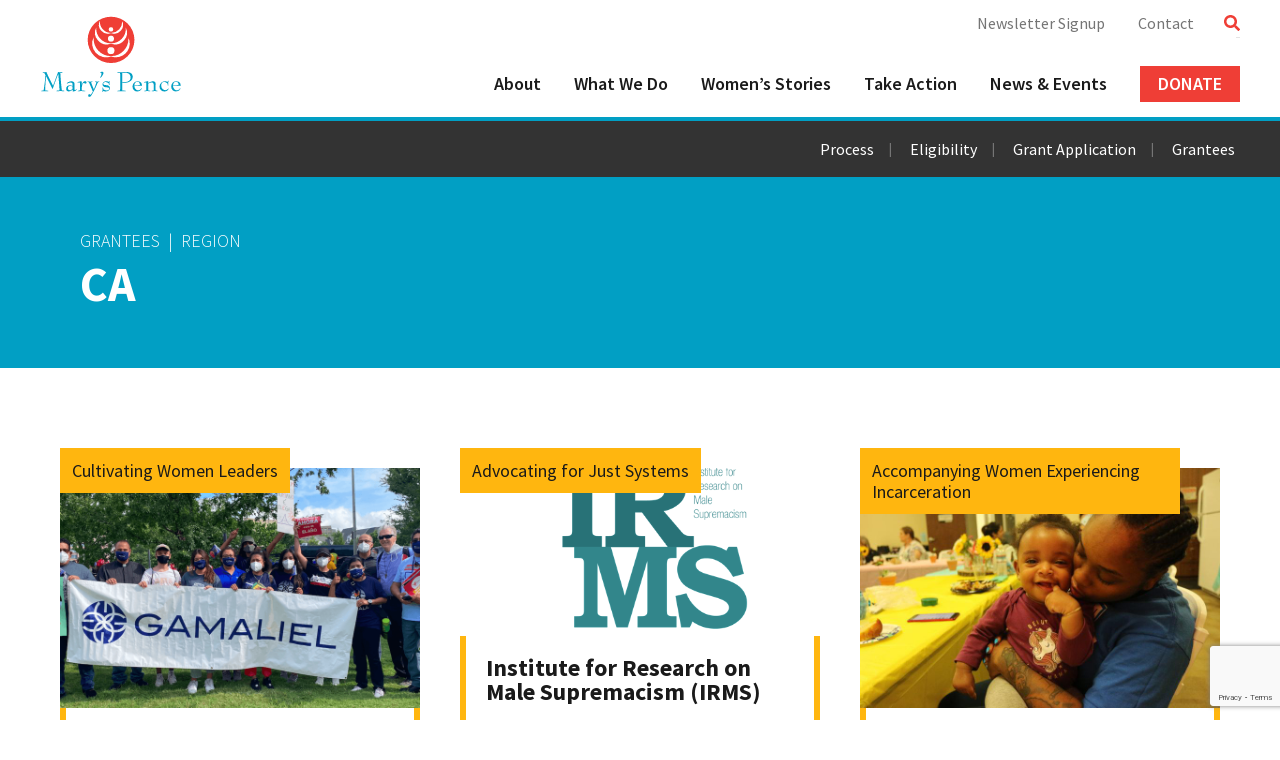

--- FILE ---
content_type: text/html; charset=UTF-8
request_url: https://maryspence.org/region/ca/
body_size: 10605
content:
<!DOCTYPE html>
<html rel="alternate" hreflang="en-us">
<head>
<meta charset="UTF-8">
<meta name="viewport" content="width=device-width, initial-scale=1">
<link rel="profile" href="https://gmpg.org/xfn/11">
<link rel="pingback" href="https://maryspence.org/xmlrpc.php">
<link rel="apple-touch-icon-precomposed" sizes="57x57" href="/favicons/apple-touch-icon-57x57.png" />
<link rel="apple-touch-icon-precomposed" sizes="114x114" href="/favicons/apple-touch-icon-114x114.png" />
<link rel="apple-touch-icon-precomposed" sizes="72x72" href="/favicons/apple-touch-icon-72x72.png" />
<link rel="apple-touch-icon-precomposed" sizes="144x144" href="/favicons/apple-touch-icon-144x144.png" />
<link rel="apple-touch-icon-precomposed" sizes="60x60" href="/favicons/apple-touch-icon-60x60.png" />
<link rel="apple-touch-icon-precomposed" sizes="120x120" href="/favicons/apple-touch-icon-120x120.png" />
<link rel="apple-touch-icon-precomposed" sizes="76x76" href="/favicons/apple-touch-icon-76x76.png" />
<link rel="apple-touch-icon-precomposed" sizes="152x152" href="/favicons/apple-touch-icon-152x152.png" />
<link rel="icon" type="image/png" href="/favicons/favicon-196x196.png" sizes="196x196" />
<link rel="icon" type="image/png" href="/favicons/favicon-96x96.png" sizes="96x96" />
<link rel="icon" type="image/png" href="/favicons/favicon-32x32.png" sizes="32x32" />
<link rel="icon" type="image/png" href="/favicons/favicon-16x16.png" sizes="16x16" />
<link rel="icon" type="image/png" href="/favicons/favicon-128.png" sizes="128x128" />
<meta name="application-name" content="&nbsp;"/>
<meta name="msapplication-TileColor" content="#FFFFFF" />
<meta name="msapplication-TileImage" content="/favicons/mstile-144x144.png" />
<meta name="msapplication-square70x70logo" content="/favicons/mstile-70x70.png" />
<meta name="msapplication-square150x150logo" content="/favicons/mstile-150x150.png" />
<meta name="msapplication-wide310x150logo" content="/favicons/mstile-310x150.png" />
<meta name="msapplication-square310x310logo" content="/favicons/mstile-310x310.png" />
<!-- Facebook Pixel Code -->
<script>
  !function(f,b,e,v,n,t,s)
  {if(f.fbq)return;n=f.fbq=function(){n.callMethod?
  n.callMethod.apply(n,arguments):n.queue.push(arguments)};
  if(!f._fbq)f._fbq=n;n.push=n;n.loaded=!0;n.version='2.0';
  n.queue=[];t=b.createElement(e);t.async=!0;
  t.src=v;s=b.getElementsByTagName(e)[0];
  s.parentNode.insertBefore(t,s)}(window, document,'script',
  'https://connect.facebook.net/en_US/fbevents.js');
  fbq('init', '430763614843903');
  fbq('track', 'PageView');
</script>
<noscript><img height="1" width="1" style="display:none"
  src="https://www.facebook.com/tr?id=430763614843903&ev=PageView&noscript=1"
/></noscript>
<!-- End Facebook Pixel Code -->
<meta name='robots' content='index, follow, max-image-preview:large, max-snippet:-1, max-video-preview:-1' />
	<style>img:is([sizes="auto" i], [sizes^="auto," i]) { contain-intrinsic-size: 3000px 1500px }</style>
	
	<!-- This site is optimized with the Yoast SEO plugin v26.8 - https://yoast.com/product/yoast-seo-wordpress/ -->
	<title>CA Archives - Mary&#039;s Pence</title>
	<link rel="canonical" href="https://maryspence.org/region/ca/" />
	<meta property="og:locale" content="en_US" />
	<meta property="og:type" content="article" />
	<meta property="og:title" content="CA Archives - Mary&#039;s Pence" />
	<meta property="og:url" content="https://maryspence.org/region/ca/" />
	<meta property="og:site_name" content="Mary&#039;s Pence" />
	<meta name="twitter:card" content="summary_large_image" />
	<meta name="twitter:site" content="@maryspence1987" />
	<script type="application/ld+json" class="yoast-schema-graph">{"@context":"https://schema.org","@graph":[{"@type":"CollectionPage","@id":"https://maryspence.org/region/ca/","url":"https://maryspence.org/region/ca/","name":"CA Archives - Mary&#039;s Pence","isPartOf":{"@id":"https://maryspence.org/#website"},"primaryImageOfPage":{"@id":"https://maryspence.org/region/ca/#primaryimage"},"image":{"@id":"https://maryspence.org/region/ca/#primaryimage"},"thumbnailUrl":"https://maryspence.org/wp-content/uploads/2022/05/Fuerzas-Leaders-traveled-to-DC-for-Immigration-Reform.png","breadcrumb":{"@id":"https://maryspence.org/region/ca/#breadcrumb"},"inLanguage":"en-US"},{"@type":"ImageObject","inLanguage":"en-US","@id":"https://maryspence.org/region/ca/#primaryimage","url":"https://maryspence.org/wp-content/uploads/2022/05/Fuerzas-Leaders-traveled-to-DC-for-Immigration-Reform.png","contentUrl":"https://maryspence.org/wp-content/uploads/2022/05/Fuerzas-Leaders-traveled-to-DC-for-Immigration-Reform.png","width":1393,"height":671},{"@type":"BreadcrumbList","@id":"https://maryspence.org/region/ca/#breadcrumb","itemListElement":[{"@type":"ListItem","position":1,"name":"Home","item":"https://maryspence.org/"},{"@type":"ListItem","position":2,"name":"CA"}]},{"@type":"WebSite","@id":"https://maryspence.org/#website","url":"https://maryspence.org/","name":"Mary's Pence","description":"Funding Women. Changing Lives.","potentialAction":[{"@type":"SearchAction","target":{"@type":"EntryPoint","urlTemplate":"https://maryspence.org/?s={search_term_string}"},"query-input":{"@type":"PropertyValueSpecification","valueRequired":true,"valueName":"search_term_string"}}],"inLanguage":"en-US"}]}</script>
	<!-- / Yoast SEO plugin. -->


<link rel='dns-prefetch' href='//www.google.com' />
<link rel='dns-prefetch' href='//fonts.googleapis.com' />
<link rel="alternate" type="application/rss+xml" title="Mary&#039;s Pence &raquo; CA Region Feed" href="https://maryspence.org/region/ca/feed/" />
<script type="text/javascript">
/* <![CDATA[ */
window._wpemojiSettings = {"baseUrl":"https:\/\/s.w.org\/images\/core\/emoji\/16.0.1\/72x72\/","ext":".png","svgUrl":"https:\/\/s.w.org\/images\/core\/emoji\/16.0.1\/svg\/","svgExt":".svg","source":{"concatemoji":"https:\/\/maryspence.org\/wp-includes\/js\/wp-emoji-release.min.js?ver=e9b6fe4bb5d3a286c29205c00ab8e387"}};
/*! This file is auto-generated */
!function(s,n){var o,i,e;function c(e){try{var t={supportTests:e,timestamp:(new Date).valueOf()};sessionStorage.setItem(o,JSON.stringify(t))}catch(e){}}function p(e,t,n){e.clearRect(0,0,e.canvas.width,e.canvas.height),e.fillText(t,0,0);var t=new Uint32Array(e.getImageData(0,0,e.canvas.width,e.canvas.height).data),a=(e.clearRect(0,0,e.canvas.width,e.canvas.height),e.fillText(n,0,0),new Uint32Array(e.getImageData(0,0,e.canvas.width,e.canvas.height).data));return t.every(function(e,t){return e===a[t]})}function u(e,t){e.clearRect(0,0,e.canvas.width,e.canvas.height),e.fillText(t,0,0);for(var n=e.getImageData(16,16,1,1),a=0;a<n.data.length;a++)if(0!==n.data[a])return!1;return!0}function f(e,t,n,a){switch(t){case"flag":return n(e,"\ud83c\udff3\ufe0f\u200d\u26a7\ufe0f","\ud83c\udff3\ufe0f\u200b\u26a7\ufe0f")?!1:!n(e,"\ud83c\udde8\ud83c\uddf6","\ud83c\udde8\u200b\ud83c\uddf6")&&!n(e,"\ud83c\udff4\udb40\udc67\udb40\udc62\udb40\udc65\udb40\udc6e\udb40\udc67\udb40\udc7f","\ud83c\udff4\u200b\udb40\udc67\u200b\udb40\udc62\u200b\udb40\udc65\u200b\udb40\udc6e\u200b\udb40\udc67\u200b\udb40\udc7f");case"emoji":return!a(e,"\ud83e\udedf")}return!1}function g(e,t,n,a){var r="undefined"!=typeof WorkerGlobalScope&&self instanceof WorkerGlobalScope?new OffscreenCanvas(300,150):s.createElement("canvas"),o=r.getContext("2d",{willReadFrequently:!0}),i=(o.textBaseline="top",o.font="600 32px Arial",{});return e.forEach(function(e){i[e]=t(o,e,n,a)}),i}function t(e){var t=s.createElement("script");t.src=e,t.defer=!0,s.head.appendChild(t)}"undefined"!=typeof Promise&&(o="wpEmojiSettingsSupports",i=["flag","emoji"],n.supports={everything:!0,everythingExceptFlag:!0},e=new Promise(function(e){s.addEventListener("DOMContentLoaded",e,{once:!0})}),new Promise(function(t){var n=function(){try{var e=JSON.parse(sessionStorage.getItem(o));if("object"==typeof e&&"number"==typeof e.timestamp&&(new Date).valueOf()<e.timestamp+604800&&"object"==typeof e.supportTests)return e.supportTests}catch(e){}return null}();if(!n){if("undefined"!=typeof Worker&&"undefined"!=typeof OffscreenCanvas&&"undefined"!=typeof URL&&URL.createObjectURL&&"undefined"!=typeof Blob)try{var e="postMessage("+g.toString()+"("+[JSON.stringify(i),f.toString(),p.toString(),u.toString()].join(",")+"));",a=new Blob([e],{type:"text/javascript"}),r=new Worker(URL.createObjectURL(a),{name:"wpTestEmojiSupports"});return void(r.onmessage=function(e){c(n=e.data),r.terminate(),t(n)})}catch(e){}c(n=g(i,f,p,u))}t(n)}).then(function(e){for(var t in e)n.supports[t]=e[t],n.supports.everything=n.supports.everything&&n.supports[t],"flag"!==t&&(n.supports.everythingExceptFlag=n.supports.everythingExceptFlag&&n.supports[t]);n.supports.everythingExceptFlag=n.supports.everythingExceptFlag&&!n.supports.flag,n.DOMReady=!1,n.readyCallback=function(){n.DOMReady=!0}}).then(function(){return e}).then(function(){var e;n.supports.everything||(n.readyCallback(),(e=n.source||{}).concatemoji?t(e.concatemoji):e.wpemoji&&e.twemoji&&(t(e.twemoji),t(e.wpemoji)))}))}((window,document),window._wpemojiSettings);
/* ]]> */
</script>
<style id='wp-emoji-styles-inline-css' type='text/css'>

	img.wp-smiley, img.emoji {
		display: inline !important;
		border: none !important;
		box-shadow: none !important;
		height: 1em !important;
		width: 1em !important;
		margin: 0 0.07em !important;
		vertical-align: -0.1em !important;
		background: none !important;
		padding: 0 !important;
	}
</style>
<link rel='stylesheet' id='wp-block-library-css' href='https://maryspence.org/wp-includes/css/dist/block-library/style.min.css?ver=e9b6fe4bb5d3a286c29205c00ab8e387' type='text/css' media='all' />
<style id='classic-theme-styles-inline-css' type='text/css'>
/*! This file is auto-generated */
.wp-block-button__link{color:#fff;background-color:#32373c;border-radius:9999px;box-shadow:none;text-decoration:none;padding:calc(.667em + 2px) calc(1.333em + 2px);font-size:1.125em}.wp-block-file__button{background:#32373c;color:#fff;text-decoration:none}
</style>
<style id='global-styles-inline-css' type='text/css'>
:root{--wp--preset--aspect-ratio--square: 1;--wp--preset--aspect-ratio--4-3: 4/3;--wp--preset--aspect-ratio--3-4: 3/4;--wp--preset--aspect-ratio--3-2: 3/2;--wp--preset--aspect-ratio--2-3: 2/3;--wp--preset--aspect-ratio--16-9: 16/9;--wp--preset--aspect-ratio--9-16: 9/16;--wp--preset--color--black: #000000;--wp--preset--color--cyan-bluish-gray: #abb8c3;--wp--preset--color--white: #ffffff;--wp--preset--color--pale-pink: #f78da7;--wp--preset--color--vivid-red: #cf2e2e;--wp--preset--color--luminous-vivid-orange: #ff6900;--wp--preset--color--luminous-vivid-amber: #fcb900;--wp--preset--color--light-green-cyan: #7bdcb5;--wp--preset--color--vivid-green-cyan: #00d084;--wp--preset--color--pale-cyan-blue: #8ed1fc;--wp--preset--color--vivid-cyan-blue: #0693e3;--wp--preset--color--vivid-purple: #9b51e0;--wp--preset--gradient--vivid-cyan-blue-to-vivid-purple: linear-gradient(135deg,rgba(6,147,227,1) 0%,rgb(155,81,224) 100%);--wp--preset--gradient--light-green-cyan-to-vivid-green-cyan: linear-gradient(135deg,rgb(122,220,180) 0%,rgb(0,208,130) 100%);--wp--preset--gradient--luminous-vivid-amber-to-luminous-vivid-orange: linear-gradient(135deg,rgba(252,185,0,1) 0%,rgba(255,105,0,1) 100%);--wp--preset--gradient--luminous-vivid-orange-to-vivid-red: linear-gradient(135deg,rgba(255,105,0,1) 0%,rgb(207,46,46) 100%);--wp--preset--gradient--very-light-gray-to-cyan-bluish-gray: linear-gradient(135deg,rgb(238,238,238) 0%,rgb(169,184,195) 100%);--wp--preset--gradient--cool-to-warm-spectrum: linear-gradient(135deg,rgb(74,234,220) 0%,rgb(151,120,209) 20%,rgb(207,42,186) 40%,rgb(238,44,130) 60%,rgb(251,105,98) 80%,rgb(254,248,76) 100%);--wp--preset--gradient--blush-light-purple: linear-gradient(135deg,rgb(255,206,236) 0%,rgb(152,150,240) 100%);--wp--preset--gradient--blush-bordeaux: linear-gradient(135deg,rgb(254,205,165) 0%,rgb(254,45,45) 50%,rgb(107,0,62) 100%);--wp--preset--gradient--luminous-dusk: linear-gradient(135deg,rgb(255,203,112) 0%,rgb(199,81,192) 50%,rgb(65,88,208) 100%);--wp--preset--gradient--pale-ocean: linear-gradient(135deg,rgb(255,245,203) 0%,rgb(182,227,212) 50%,rgb(51,167,181) 100%);--wp--preset--gradient--electric-grass: linear-gradient(135deg,rgb(202,248,128) 0%,rgb(113,206,126) 100%);--wp--preset--gradient--midnight: linear-gradient(135deg,rgb(2,3,129) 0%,rgb(40,116,252) 100%);--wp--preset--font-size--small: 13px;--wp--preset--font-size--medium: 20px;--wp--preset--font-size--large: 36px;--wp--preset--font-size--x-large: 42px;--wp--preset--spacing--20: 0.44rem;--wp--preset--spacing--30: 0.67rem;--wp--preset--spacing--40: 1rem;--wp--preset--spacing--50: 1.5rem;--wp--preset--spacing--60: 2.25rem;--wp--preset--spacing--70: 3.38rem;--wp--preset--spacing--80: 5.06rem;--wp--preset--shadow--natural: 6px 6px 9px rgba(0, 0, 0, 0.2);--wp--preset--shadow--deep: 12px 12px 50px rgba(0, 0, 0, 0.4);--wp--preset--shadow--sharp: 6px 6px 0px rgba(0, 0, 0, 0.2);--wp--preset--shadow--outlined: 6px 6px 0px -3px rgba(255, 255, 255, 1), 6px 6px rgba(0, 0, 0, 1);--wp--preset--shadow--crisp: 6px 6px 0px rgba(0, 0, 0, 1);}:where(.is-layout-flex){gap: 0.5em;}:where(.is-layout-grid){gap: 0.5em;}body .is-layout-flex{display: flex;}.is-layout-flex{flex-wrap: wrap;align-items: center;}.is-layout-flex > :is(*, div){margin: 0;}body .is-layout-grid{display: grid;}.is-layout-grid > :is(*, div){margin: 0;}:where(.wp-block-columns.is-layout-flex){gap: 2em;}:where(.wp-block-columns.is-layout-grid){gap: 2em;}:where(.wp-block-post-template.is-layout-flex){gap: 1.25em;}:where(.wp-block-post-template.is-layout-grid){gap: 1.25em;}.has-black-color{color: var(--wp--preset--color--black) !important;}.has-cyan-bluish-gray-color{color: var(--wp--preset--color--cyan-bluish-gray) !important;}.has-white-color{color: var(--wp--preset--color--white) !important;}.has-pale-pink-color{color: var(--wp--preset--color--pale-pink) !important;}.has-vivid-red-color{color: var(--wp--preset--color--vivid-red) !important;}.has-luminous-vivid-orange-color{color: var(--wp--preset--color--luminous-vivid-orange) !important;}.has-luminous-vivid-amber-color{color: var(--wp--preset--color--luminous-vivid-amber) !important;}.has-light-green-cyan-color{color: var(--wp--preset--color--light-green-cyan) !important;}.has-vivid-green-cyan-color{color: var(--wp--preset--color--vivid-green-cyan) !important;}.has-pale-cyan-blue-color{color: var(--wp--preset--color--pale-cyan-blue) !important;}.has-vivid-cyan-blue-color{color: var(--wp--preset--color--vivid-cyan-blue) !important;}.has-vivid-purple-color{color: var(--wp--preset--color--vivid-purple) !important;}.has-black-background-color{background-color: var(--wp--preset--color--black) !important;}.has-cyan-bluish-gray-background-color{background-color: var(--wp--preset--color--cyan-bluish-gray) !important;}.has-white-background-color{background-color: var(--wp--preset--color--white) !important;}.has-pale-pink-background-color{background-color: var(--wp--preset--color--pale-pink) !important;}.has-vivid-red-background-color{background-color: var(--wp--preset--color--vivid-red) !important;}.has-luminous-vivid-orange-background-color{background-color: var(--wp--preset--color--luminous-vivid-orange) !important;}.has-luminous-vivid-amber-background-color{background-color: var(--wp--preset--color--luminous-vivid-amber) !important;}.has-light-green-cyan-background-color{background-color: var(--wp--preset--color--light-green-cyan) !important;}.has-vivid-green-cyan-background-color{background-color: var(--wp--preset--color--vivid-green-cyan) !important;}.has-pale-cyan-blue-background-color{background-color: var(--wp--preset--color--pale-cyan-blue) !important;}.has-vivid-cyan-blue-background-color{background-color: var(--wp--preset--color--vivid-cyan-blue) !important;}.has-vivid-purple-background-color{background-color: var(--wp--preset--color--vivid-purple) !important;}.has-black-border-color{border-color: var(--wp--preset--color--black) !important;}.has-cyan-bluish-gray-border-color{border-color: var(--wp--preset--color--cyan-bluish-gray) !important;}.has-white-border-color{border-color: var(--wp--preset--color--white) !important;}.has-pale-pink-border-color{border-color: var(--wp--preset--color--pale-pink) !important;}.has-vivid-red-border-color{border-color: var(--wp--preset--color--vivid-red) !important;}.has-luminous-vivid-orange-border-color{border-color: var(--wp--preset--color--luminous-vivid-orange) !important;}.has-luminous-vivid-amber-border-color{border-color: var(--wp--preset--color--luminous-vivid-amber) !important;}.has-light-green-cyan-border-color{border-color: var(--wp--preset--color--light-green-cyan) !important;}.has-vivid-green-cyan-border-color{border-color: var(--wp--preset--color--vivid-green-cyan) !important;}.has-pale-cyan-blue-border-color{border-color: var(--wp--preset--color--pale-cyan-blue) !important;}.has-vivid-cyan-blue-border-color{border-color: var(--wp--preset--color--vivid-cyan-blue) !important;}.has-vivid-purple-border-color{border-color: var(--wp--preset--color--vivid-purple) !important;}.has-vivid-cyan-blue-to-vivid-purple-gradient-background{background: var(--wp--preset--gradient--vivid-cyan-blue-to-vivid-purple) !important;}.has-light-green-cyan-to-vivid-green-cyan-gradient-background{background: var(--wp--preset--gradient--light-green-cyan-to-vivid-green-cyan) !important;}.has-luminous-vivid-amber-to-luminous-vivid-orange-gradient-background{background: var(--wp--preset--gradient--luminous-vivid-amber-to-luminous-vivid-orange) !important;}.has-luminous-vivid-orange-to-vivid-red-gradient-background{background: var(--wp--preset--gradient--luminous-vivid-orange-to-vivid-red) !important;}.has-very-light-gray-to-cyan-bluish-gray-gradient-background{background: var(--wp--preset--gradient--very-light-gray-to-cyan-bluish-gray) !important;}.has-cool-to-warm-spectrum-gradient-background{background: var(--wp--preset--gradient--cool-to-warm-spectrum) !important;}.has-blush-light-purple-gradient-background{background: var(--wp--preset--gradient--blush-light-purple) !important;}.has-blush-bordeaux-gradient-background{background: var(--wp--preset--gradient--blush-bordeaux) !important;}.has-luminous-dusk-gradient-background{background: var(--wp--preset--gradient--luminous-dusk) !important;}.has-pale-ocean-gradient-background{background: var(--wp--preset--gradient--pale-ocean) !important;}.has-electric-grass-gradient-background{background: var(--wp--preset--gradient--electric-grass) !important;}.has-midnight-gradient-background{background: var(--wp--preset--gradient--midnight) !important;}.has-small-font-size{font-size: var(--wp--preset--font-size--small) !important;}.has-medium-font-size{font-size: var(--wp--preset--font-size--medium) !important;}.has-large-font-size{font-size: var(--wp--preset--font-size--large) !important;}.has-x-large-font-size{font-size: var(--wp--preset--font-size--x-large) !important;}
:where(.wp-block-post-template.is-layout-flex){gap: 1.25em;}:where(.wp-block-post-template.is-layout-grid){gap: 1.25em;}
:where(.wp-block-columns.is-layout-flex){gap: 2em;}:where(.wp-block-columns.is-layout-grid){gap: 2em;}
:root :where(.wp-block-pullquote){font-size: 1.5em;line-height: 1.6;}
</style>
<link rel='stylesheet' id='bootstrap-css-css' href='https://maryspence.org/wp-content/themes/marys/css/bootstrap.css?ver=e9b6fe4bb5d3a286c29205c00ab8e387' type='text/css' media='all' />
<link rel='stylesheet' id='marys-style-css' href='https://maryspence.org/wp-content/themes/marys/style.css?ver=e9b6fe4bb5d3a286c29205c00ab8e387' type='text/css' media='all' />
<link rel='stylesheet' id='more-styles-css' href='https://maryspence.org/wp-content/themes/marys/morestyles.css?ver=e9b6fe4bb5d3a286c29205c00ab8e387' type='text/css' media='all' />
<link rel='stylesheet' id='default-font-css' href='https://fonts.googleapis.com/css?family=Source+Sans+Pro%3A300%2C400%2C400i%2C600%2C600i%2C700%2C700i&#038;ver=e9b6fe4bb5d3a286c29205c00ab8e387' type='text/css' media='all' />
<script type="text/javascript" src="https://maryspence.org/wp-includes/js/jquery/jquery.min.js?ver=3.7.1" id="jquery-core-js"></script>
<script type="text/javascript" src="https://maryspence.org/wp-includes/js/jquery/jquery-migrate.min.js?ver=3.4.1" id="jquery-migrate-js"></script>
<link rel="https://api.w.org/" href="https://maryspence.org/wp-json/" /><link rel="EditURI" type="application/rsd+xml" title="RSD" href="https://maryspence.org/xmlrpc.php?rsd" />

<link rel="icon" href="https://maryspence.org/wp-content/uploads/2022/02/cropped-35th-anniversary-logo-1-32x32.png" sizes="32x32" />
<link rel="icon" href="https://maryspence.org/wp-content/uploads/2022/02/cropped-35th-anniversary-logo-1-192x192.png" sizes="192x192" />
<link rel="apple-touch-icon" href="https://maryspence.org/wp-content/uploads/2022/02/cropped-35th-anniversary-logo-1-180x180.png" />
<meta name="msapplication-TileImage" content="https://maryspence.org/wp-content/uploads/2022/02/cropped-35th-anniversary-logo-1-270x270.png" />
		<style type="text/css" id="wp-custom-css">
			#subNavigation {
	background: #333333;
	display: block; 
	font-size: 22px;
	line-height: 1;
}

/* Base Sub Navigation Styles */
#subNavigation ul {
	list-style: none;
	margin-bottom: 0;
	padding: 20px 0;
}

#subNavigation ul li {
	margin-bottom: 20px;
}

#subNavigation ul li:last-child {
	margin-bottom: 0;
}

#subNavigation ul li a {
	color: rgba(255, 255, 255, 1);
	padding: 20px 0;
}

#subNavigation ul li a:hover {
	color: rgba(255, 255, 255, 0.75);
}

/* Children indicator (mobile + desktop) */
#subNavigation ul li.menu-item-has-children:after {
    display: inline-block;
    content: '+';
    color: #FFFFFF;
    margin-left: 0;
    padding-left: 0;
    vertical-align: 1px;
}

#subNavigation ul li.menu-item-has-children:hover:after {
    transition: color .4s linear;
    color: rgba(255, 255, 255, 0.75);
}

/* Hide sub-menu by default */
#subNavigation ul.sub-menu {
    display: none;
}

/* Desktop overrides */
@media (min-width: 1024px) {
	#subNavigation {
		font-size: 16px;
	}
	
    #subNavigation ul {
        text-align: right;
    }

    #subNavigation ul li {
        display: inline-block;
        margin: 0 10px 0 0; /* replaces margin-bottom */
    }

    #subNavigation ul li:last-child {
        margin-right: 0;
    }

    /* Separator between items */
    #subNavigation ul li:after {
        content: '|';
        padding: 0 0 0 10px;
        color: #757575;
        font-size: 14px;
        vertical-align: 2px;
    }

    #subNavigation ul li:last-child:after {
        display: none;
    }
	
	#subNavigation ul li a {
	padding: 20px 5px;
}

    /* Keep child indicator style; adjust alignment if needed on desktop */
    #subNavigation ul li.menu-item-has-children:after {
        vertical-align: 1px;
    }
}

.footerSeals {
	margin-bottom: 35px;
	text-align: center;
}

@media (min-width: 768px) {
	.footerSeals {
		margin-bottom: 75px;
	}
}

#mobileNav ul#menu-header-primary {list-style:none;margin:0;padding:0;}
#mobileNav ul#menu-header-primary li {border-bottom:1px solid #e4e4e4;text-align:center;}
#mobileNav ul#menu-header-primary li:last-child {border-bottom:1px solid #FFFFFF;text-align:center;}
#mobileNav ul#menu-header-primary li ul.sub-menu {display:none;}
#mobileNav ul#menu-header-primary li ul.sub-menu li {border-bottom:0;}
#mobileNav ul#menu-header-primary li a {display:block;font-weight:700;color:#FFFFFF;padding-top:15px;padding-bottom:15px;}
#mobileNav ul#menu-header-primary li ul.sub-menu li a {font-weight:400;padding-top:10px;padding-bottom:10px;}
#mobileNav ul#menu-header-primary li ul.sub-menu li:last-child a {padding-bottom:20px;}
#mobileNav p {text-align:center;padding:15px 0;}
#mobileNav a {color:#FFFFFF;}		</style>
		</head>

<body class="archive tax-region term-ca term-210 wp-theme-marys nothome grantees-archive group-blog hfeed">
<script>
  (function(i,s,o,g,r,a,m){i['GoogleAnalyticsObject']=r;i[r]=i[r]||function(){
  (i[r].q=i[r].q||[]).push(arguments)},i[r].l=1*new Date();a=s.createElement(o),
  m=s.getElementsByTagName(o)[0];a.async=1;a.src=g;m.parentNode.insertBefore(a,m)
  })(window,document,'script','https://www.google-analytics.com/analytics.js','ga');

  ga('create', 'UA-17685337-1', 'auto');
  ga('send', 'pageview');

</script>  
    <div id="page" class="site container-fluid">
        
        <a class="skip-link screen-reader-text" href="#main">Skip to content</a>
        <div id="banner" class="row">
            <header id="masthead" class="container-fluid" role="banner">
                <div class="col-sm-8 col-lg-2 headerLogoContainer">
                    <a id="headerLogo" href="/"><img src="/wp-content/themes/marys/img/logo.svg"></a>
                </div>
                <div id="desktopNav" class="col-lg-10 visible-lg">
                    <div id="searchDesktop"><form id="searchNav" action="/" method="get">
    <input type="text" name="s" placeholder="search here" id="search" value="" />
</form></div>
                    <div class="searchButton"><i id="searchButton" class="fa fa-search" aria-hidden="true"></i></div>
                    <nav id="secondaryNav" class="menu-header-secondary-container"><ul id="secondary-menu" class="menu"><li id="menu-item-107" class="menu-item menu-item-type-custom menu-item-object-custom menu-item-107"><a target="_blank" href="https://interland3.donorperfect.net/weblink/weblink.aspx?name=E126927&#038;id=10">Newsletter Signup</a></li>
<li id="menu-item-109" class="menu-item menu-item-type-post_type menu-item-object-page menu-item-109"><a href="https://maryspence.org/contact/">Contact</a></li>
</ul></nav>                    <div class="clearfix"></div>
                    <nav id="primaryNav" class="menu-header-primary-container"><ul id="primary-menu" class="menu"><li id="menu-item-101" class="menu-item menu-item-type-post_type menu-item-object-page menu-item-101"><a href="https://maryspence.org/about/">About</a></li>
<li id="menu-item-102" class="menu-item menu-item-type-post_type menu-item-object-page menu-item-102"><a href="https://maryspence.org/what-we-do/">What We Do</a></li>
<li id="menu-item-104" class="menu-item menu-item-type-custom menu-item-object-custom menu-item-104"><a href="/stories/">Women&#8217;s Stories</a></li>
<li id="menu-item-103" class="menu-item menu-item-type-post_type menu-item-object-page menu-item-103"><a href="https://maryspence.org/ways-to-help/">Take Action</a></li>
<li id="menu-item-105" class="menu-item menu-item-type-post_type menu-item-object-page current_page_parent menu-item-105"><a href="https://maryspence.org/news-events/">News &#038; Events</a></li>
<li id="menu-item-106" class="button menu-item menu-item-type-custom menu-item-object-custom menu-item-106"><a href="https://www.maryspence.org/ways-to-help/donate/">Donate</a></li>
</ul></nav>                </div>
                <div class="col-sm-3 col-sm-offset-1 hidden-lg menuButton">
                    <i id="menuButton" class="fa fa-bars menuButton" aria-hidden="true"></i>
                </div>
            </header><!-- #masthead -->
            
        </div>
        <nav id="mobileNav" class="row"><!-- Mobile Nav -->
            <div class="menu-header-primary-container"><ul id="menu-header-primary" class="menu"><li class="menu-item menu-item-type-post_type menu-item-object-page menu-item-101"><a href="https://maryspence.org/about/">About</a></li>
<li class="menu-item menu-item-type-post_type menu-item-object-page menu-item-102"><a href="https://maryspence.org/what-we-do/">What We Do</a></li>
<li class="menu-item menu-item-type-custom menu-item-object-custom menu-item-104"><a href="/stories/">Women&#8217;s Stories</a></li>
<li class="menu-item menu-item-type-post_type menu-item-object-page menu-item-103"><a href="https://maryspence.org/ways-to-help/">Take Action</a></li>
<li class="menu-item menu-item-type-post_type menu-item-object-page current_page_parent menu-item-105"><a href="https://maryspence.org/news-events/">News &#038; Events</a></li>
<li class="button menu-item menu-item-type-custom menu-item-object-custom menu-item-106"><a href="https://www.maryspence.org/ways-to-help/donate/">Donate</a></li>
</ul></div>            <div class="mobileNavActions">
                <p><a class="mobileDonate" href="https://interland3.donorperfect.net/weblink/weblink.aspx?name=E126927&id=1" target="_blank">Donate</a></p>
                <p class="newsletterSignup"><a href="https://interland3.donorperfect.net/weblink/weblink.aspx?name=E126927&id=10" target="_blank">Newsletter Signup</a></p>
                <p class="grantApplication"><a href="/marys-pence-grant-application/">Grant Application</a></p>
                <p><a href="/contact/">Contact</a></p>
                <p class="searchMenu"><i class="fa fa-search" aria-hidden="true"></i></p>
            </div>
        </nav>
<nav id="subNavigation" class="row">
    <div class="container-fluid">
        <div class="col-sm-12">
            <nav class="menu-grants-container"><ul id="menu-grants" class="menu"><li id="menu-item-3282" class="menu-item menu-item-type-post_type menu-item-object-page menu-item-3282"><a href="https://maryspence.org/what-we-do/grants/grant-process/">Process</a></li>
<li id="menu-item-3283" class="menu-item menu-item-type-post_type menu-item-object-page menu-item-3283"><a href="https://maryspence.org/what-we-do/grants/grant-eligibility/">Eligibility</a></li>
<li id="menu-item-3284" class="menu-item menu-item-type-post_type menu-item-object-page menu-item-3284"><a href="https://maryspence.org/what-we-do/grants/apply/">Grant Application</a></li>
<li id="menu-item-3285" class="menu-item menu-item-type-custom menu-item-object-custom menu-item-3285"><a href="/grantees/">Grantees</a></li>
</ul></nav>        </div>
    </div>
</nav>
<!-- / Sub Navigation -->

<div id="secondaryHero" class="row">
    <div class="container">
        <div class="col-sm-12">
            <p class="subHeader"><a href="/grantees/">Grantees</a> &nbsp;|&nbsp; Region</p>
            <h1>CA</h1>
        </div>
    </div>
</div>
<!-- / Archive Hero -->

<div id="content" class="site-content">
    <section id="grantsFeed" class="row landing-content">
        <div class="container">
                                    <div class="featuredGrantee col-md-6 col-lg-4">
                        
                        <img width="768" height="512" src="https://maryspence.org/wp-content/uploads/2022/05/Fuerzas-Leaders-traveled-to-DC-for-Immigration-Reform-768x512.png" class="attachment-blog size-blog wp-post-image" alt="" decoding="async" fetchpriority="high" srcset="https://maryspence.org/wp-content/uploads/2022/05/Fuerzas-Leaders-traveled-to-DC-for-Immigration-Reform-768x512.png 768w, https://maryspence.org/wp-content/uploads/2022/05/Fuerzas-Leaders-traveled-to-DC-for-Immigration-Reform-900x600.png 900w" sizes="(max-width: 768px) 100vw, 768px" />                        
                        <p class="granteeFocus"><a href="https://maryspence.org/focus/women-leaders/">Cultivating Women Leaders</a></p>                        
                        <div class="featuredGranteeContent">
                            <h2><a href="https://maryspence.org/grantees/fuerzas-unidas/">Fuerzas Unidas</a></h2>
                            <ul class="granteeSeason">
                            <li><a href="https://maryspence.org/season/spring-2022/">Spring 2022</a></li>&nbsp;&nbsp; |                            <li>&nbsp;&nbsp;1st Grant</li>  
                            </ul>
                            <p class="region"><a href="https://maryspence.org/region/ca/">CA</a></p>                            <p>Working throughout San Joaquin and Stanislaus counties in California, Fuerzas Unidas organizes some of the most vulnerable populations throughout the state to influence decision-makers and create long-term anti-racist institutional changes. Composed of members representing groups such as farmworkers, service workers, and monolingual Spanish-speaking immigrants, Fuerzas Unidas strives to develop the leadership of Latinx leaders to [&hellip;]</p>
                            <a class="readMore" href="https://maryspence.org/grantees/fuerzas-unidas/">Read More »</a>
                        </div><!-- .featuredGranteeContent -->
                    </div><!-- .featuredGrantee -->

                                    <div class="featuredGrantee col-md-6 col-lg-4">
                        
                        <img width="344" height="168" src="https://maryspence.org/wp-content/uploads/2020/11/logo.png" class="attachment-blog size-blog wp-post-image" alt="" decoding="async" srcset="https://maryspence.org/wp-content/uploads/2020/11/logo.png 344w, https://maryspence.org/wp-content/uploads/2020/11/logo-300x147.png 300w" sizes="(max-width: 344px) 100vw, 344px" />                        
                        <p class="granteeFocus"><a href="https://maryspence.org/focus/social-justice/">Advocating for Just Systems</a></p>                        
                        <div class="featuredGranteeContent">
                            <h2><a href="https://maryspence.org/grantees/institute-for-research-on-male-supremacism-irms/">Institute for Research on Male Supremacism (IRMS)</a></h2>
                            <ul class="granteeSeason">
                            <li><a href="https://maryspence.org/season/fall-2020/">Fall 2020</a></li>&nbsp;&nbsp; |                            <li>&nbsp;&nbsp;1st Grant</li>  
                            </ul>
                            <p class="region"><a href="https://maryspence.org/region/ca/">CA</a></p>                            <p>The Institute for Research on Male Supremacism (IRMS) is dedicated to helping grassroots social justice groups fight male supremacism, convening women experts researching supremacists’ ideologies and movements, and educating the public about their work. IRMS brings together organizers from grassroots organizations to address male supremacism and its intersections with racism, xenophobia, and transphobia. They also [&hellip;]</p>
                            <a class="readMore" href="https://maryspence.org/grantees/institute-for-research-on-male-supremacism-irms/">Read More »</a>
                        </div><!-- .featuredGranteeContent -->
                    </div><!-- .featuredGrantee -->

                                    <div class="featuredGrantee col-md-6 col-lg-4">
                        
                        <img width="768" height="512" src="https://maryspence.org/wp-content/uploads/2020/06/MotherRight-Advocacy-Workshop-June-2019-768x512.jpg" class="attachment-blog size-blog wp-post-image" alt="" decoding="async" srcset="https://maryspence.org/wp-content/uploads/2020/06/MotherRight-Advocacy-Workshop-June-2019-768x512.jpg 768w, https://maryspence.org/wp-content/uploads/2020/06/MotherRight-Advocacy-Workshop-June-2019-300x200.jpg 300w, https://maryspence.org/wp-content/uploads/2020/06/MotherRight-Advocacy-Workshop-June-2019-1024x683.jpg 1024w, https://maryspence.org/wp-content/uploads/2020/06/MotherRight-Advocacy-Workshop-June-2019-1536x1024.jpg 1536w, https://maryspence.org/wp-content/uploads/2020/06/MotherRight-Advocacy-Workshop-June-2019-2048x1365.jpg 2048w, https://maryspence.org/wp-content/uploads/2020/06/MotherRight-Advocacy-Workshop-June-2019-900x600.jpg 900w, https://maryspence.org/wp-content/uploads/2020/06/MotherRight-Advocacy-Workshop-June-2019-1200x800.jpg 1200w" sizes="(max-width: 768px) 100vw, 768px" />                        
                        <p class="granteeFocus"><a href="https://maryspence.org/focus/women-incarceration/">Accompanying Women Experiencing Incarceration</a></p>                        
                        <div class="featuredGranteeContent">
                            <h2><a href="https://maryspence.org/grantees/families-criminal-justice-2/">Families &#038; Criminal Justice</a></h2>
                            <ul class="granteeSeason">
                            <li><a href="https://maryspence.org/season/spring-2020/">Spring 2020</a></li>&nbsp;&nbsp; |                            <li>&nbsp;&nbsp;2nd Grant</li>  
                            </ul>
                            <p class="region"><a href="https://maryspence.org/region/ca/">CA</a></p>                            <p>Families &#038; Criminal Justice is a group of formerly incarcerated women of color who have organized to work in and around the justice system to serve justice-involved women and their families in Los Angeles County.</p>
                            <a class="readMore" href="https://maryspence.org/grantees/families-criminal-justice-2/">Read More »</a>
                        </div><!-- .featuredGranteeContent -->
                    </div><!-- .featuredGrantee -->

                            
                <!-- Pagination -->
                <div class="col-sm-12">
                    <div id="pagination">
                        <div class="nav-previous alignleft"></div>
                        <div class="nav-next alignright"></div>
                    </div>
                </div>
        </div><!-- .container -->
    </section><!-- #primary -->  
</div><!-- #content -->

    <div id="bottom" class="row">
        <div class="bottomContainer container">
            <div class="bottomNews col-sm-12 col-md-8 col-md-offset-2 col-lg-6 col-lg-offset-0">
                <p>Sign up for eNews</p>
                <p class="button"><a href="https://interland3.donorperfect.net/weblink/weblink.aspx?name=E126927&id=10" target="_blank">Subscribe</a></p>
            </div>
            <div class="bottomDonate col-sm-12 col-lg-6">
                <style>
                    .bottomDonate {
                        background-image:url(/wp-content/themes/marys/img/donate_footer_phone.jpg);
                        background-size:cover;
                        background-repeat:no-repeat;
                        background-position:top;
                    }
                    @media (min-width: 768px) {
                        .bottomDonate {
                            background-image:url(/wp-content/themes/marys/img/donate_footer.jpg);
                            background-position:top;
                        }
                    }
                    @media (min-width: 1024px) {
                        .bottomDonate {
                            background-position:top left;
                        }
                    }
                </style>
                <div class="bottomDonateContent col-md-6 col-md-offset-6">
                    <h4>Donate</h4>
                    <p>Make a donation today to fund women and change lives.</p>
                    <a href="https://interland3.donorperfect.net/weblink/weblink.aspx?name=E126927&#038;id=1" class="bottomDonateButton" target="_blank">DONATE</a>
                </div>
            </div>
        </div>
    </div>
    <footer id="colophon2" class="row">
        <div class="container">
            <div class="footerContent">
                <a class="footerLogo" href="/"><img src=""></a>
                <ul class="footerContact">
                    <li>651-788-9869</li>
                    <li>
                        <a href="/cdn-cgi/l/email-protection#5e37303c31261e333f2c272d2e3b303d3b70312c39"><span class="__cf_email__" data-cfemail="1f76717d70675f727e6d666c6f7a717c7a31706d78">[email&#160;protected]</span></a>
                    </li>
                    <ul class="footerSocial">
                        <li>
                            <a href="https://www.facebook.com/pages/Marys-Pence/107261079336288" target="_blank" id="footerSocialFacebook2">
                            </a>
                        </li>
                        <li>
                            <a href="https://twitter.com/maryspence1987" target="_blank" id="footerSocialTwitter2">
                            </a>
                        </li>
                        <li>
                            <a href="https://www.youtube.com/user/MarysPence1000" target="_blank" id="footerSocialYouTube2">
                            </a>
                        </li>
                    </ul>
                </ul>
                </ul>
                <p class="footerAddress"><a href="https://goo.gl/maps/L9Zuw9TRSPv1iXGm6" target="_blank">275 4th Street East #642, Saint Paul, MN 55101-1651 <br><br><br> EIN: 36-3556481</a></p>
            </div>
            <nav id="primaryFooter" class="menu-primary-footer-container"><ul id="footer-primary" class="menu"><li id="menu-item-137" class="menu-item menu-item-type-post_type menu-item-object-page menu-item-137"><a href="https://maryspence.org/about/">About</a></li>
<li id="menu-item-138" class="menu-item menu-item-type-post_type menu-item-object-page menu-item-138"><a href="https://maryspence.org/what-we-do/">What We Do</a></li>
<li id="menu-item-140" class="menu-item menu-item-type-post_type menu-item-object-page current_page_parent menu-item-140"><a href="https://maryspence.org/news-events/">News &#038; Events</a></li>
<li id="menu-item-139" class="menu-item menu-item-type-post_type menu-item-object-page menu-item-139"><a href="https://maryspence.org/ways-to-help/">Take Action</a></li>
<li id="menu-item-141" class="menu-item menu-item-type-post_type menu-item-object-page menu-item-141"><a href="https://maryspence.org/contact/">Contact</a></li>
</ul></nav>        </div>  
    </footer><!-- #colophon -->
    <div id="subfooter2" class="row">
        <div class="container">
            <div class="col-sm-12 col-md-10 col-md-offset-1 col-lg-12 col-lg-offset-0">
                <nav id="secondaryFooter" class="menu-secondary-footer-container"><ul id="footer-secondary" class="menu"><li id="menu-item-146" class="menu-item menu-item-type-post_type menu-item-object-page menu-item-146"><a href="https://maryspence.org/what-we-do/grants/grant-process/">Grant Process</a></li>
<li id="menu-item-147" class="menu-item menu-item-type-post_type menu-item-object-page menu-item-147"><a href="https://maryspence.org/what-we-do/grants/apply/">Grant Application</a></li>
<li id="menu-item-148" class="menu-item menu-item-type-post_type menu-item-object-page menu-item-148"><a href="https://maryspence.org/about/careers/">Careers</a></li>
<li id="menu-item-4099" class="menu-item menu-item-type-post_type menu-item-object-page menu-item-4099"><a href="https://maryspence.org/about/financials/">Financials</a></li>
<li id="menu-item-150" class="menu-item menu-item-type-post_type menu-item-object-page menu-item-150"><a href="https://maryspence.org/ways-to-help/legacy-giving/">Legacy Giving</a></li>
<li id="menu-item-13369" class="menu-item menu-item-type-post_type menu-item-object-post menu-item-13369"><a href="https://maryspence.org/news-events/data-privacy-policy/">Data Privacy Policy</a></li>
</ul></nav>            </div>
        </div>
    </div>
    <div id="copyright" class="row">
        <div class="container">
            <div class="col-sm-12 col-md-6 col-lg-3 left">
                <p>Copyright 2026. All rights reserved.</p>
            </div>
            <div class="col-sm-12 col-md-6 col-md-pull-6 col-lg-6 col-lg-pull-0 col-lg-offset-0 middle">
                <p><em>Mary’s Pence is a registered 501(c)3 nonprofit EIN: 36-3556481</em></p>
            </div>
            <div class="col-sm-12 col-md-6 col-md-push-6 col-lg-3 col-lg-push-0 col-lg-offset-0 right">
                <p><a href="https://www.stpaulmedia.com/">Design by Saint Paul Media, Inc.</a></p>
            </div>
        </div>
    </div>	
</div><!-- #page .container -->

<script data-cfasync="false" src="/cdn-cgi/scripts/5c5dd728/cloudflare-static/email-decode.min.js"></script><script type="speculationrules">
{"prefetch":[{"source":"document","where":{"and":[{"href_matches":"\/*"},{"not":{"href_matches":["\/wp-*.php","\/wp-admin\/*","\/wp-content\/uploads\/*","\/wp-content\/*","\/wp-content\/plugins\/*","\/wp-content\/themes\/marys\/*","\/*\\?(.+)"]}},{"not":{"selector_matches":"a[rel~=\"nofollow\"]"}},{"not":{"selector_matches":".no-prefetch, .no-prefetch a"}}]},"eagerness":"conservative"}]}
</script>
<script type="text/javascript" src="https://maryspence.org/wp-content/themes/marys/js/bootstrap.min.js?ver=3.3.6" id="bootstrap-js"></script>
<script type="text/javascript" src="https://maryspence.org/wp-content/themes/marys/js/master.js?ver=1.1" id="master-js"></script>
<script type="text/javascript" src="https://maryspence.org/wp-content/themes/marys/js/fontawesome.js?ver=5.0.6" id="fontawesome-js"></script>
<script type="text/javascript" src="https://maryspence.org/wp-content/themes/marys/js/packs/light.js?ver=5.0.6" id="font-light-js"></script>
<script type="text/javascript" src="https://maryspence.org/wp-content/themes/marys/js/packs/regular.js?ver=5.0.6" id="font-regular-js"></script>
<script type="text/javascript" src="https://maryspence.org/wp-content/themes/marys/js/packs/solid.js?ver=5.0.6" id="font-solid-js"></script>
<script type="text/javascript" src="https://maryspence.org/wp-content/themes/marys/js/packs/brands.js?ver=5.0.6" id="font-brands-js"></script>
<script type="text/javascript" id="gforms_recaptcha_recaptcha-js-extra">
/* <![CDATA[ */
var gforms_recaptcha_recaptcha_strings = {"nonce":"2c958c780e","disconnect":"Disconnecting","change_connection_type":"Resetting","spinner":"https:\/\/maryspence.org\/wp-content\/plugins\/gravityforms\/images\/spinner.svg","connection_type":"classic","disable_badge":"","change_connection_type_title":"Change Connection Type","change_connection_type_message":"Changing the connection type will delete your current settings.  Do you want to proceed?","disconnect_title":"Disconnect","disconnect_message":"Disconnecting from reCAPTCHA will delete your current settings.  Do you want to proceed?","site_key":"6LdhiA0oAAAAAL-E4yzzfReHGlfsPrpL_mI0sqTu"};
/* ]]> */
</script>
<script type="text/javascript" src="https://www.google.com/recaptcha/api.js?render=6LdhiA0oAAAAAL-E4yzzfReHGlfsPrpL_mI0sqTu&amp;ver=2.1.0" id="gforms_recaptcha_recaptcha-js" defer="defer" data-wp-strategy="defer"></script>
<script type="text/javascript" src="https://maryspence.org/wp-content/plugins/gravityformsrecaptcha/js/frontend.min.js?ver=2.1.0" id="gforms_recaptcha_frontend-js" defer="defer" data-wp-strategy="defer"></script>

<script defer src="https://static.cloudflareinsights.com/beacon.min.js/vcd15cbe7772f49c399c6a5babf22c1241717689176015" integrity="sha512-ZpsOmlRQV6y907TI0dKBHq9Md29nnaEIPlkf84rnaERnq6zvWvPUqr2ft8M1aS28oN72PdrCzSjY4U6VaAw1EQ==" data-cf-beacon='{"version":"2024.11.0","token":"3ff7374fe9aa42f4bcc4d4ffea707947","r":1,"server_timing":{"name":{"cfCacheStatus":true,"cfEdge":true,"cfExtPri":true,"cfL4":true,"cfOrigin":true,"cfSpeedBrain":true},"location_startswith":null}}' crossorigin="anonymous"></script>
</body>
</html>


--- FILE ---
content_type: text/html; charset=utf-8
request_url: https://www.google.com/recaptcha/api2/anchor?ar=1&k=6LdhiA0oAAAAAL-E4yzzfReHGlfsPrpL_mI0sqTu&co=aHR0cHM6Ly9tYXJ5c3BlbmNlLm9yZzo0NDM.&hl=en&v=PoyoqOPhxBO7pBk68S4YbpHZ&size=invisible&anchor-ms=20000&execute-ms=30000&cb=ttz3226qizry
body_size: 48813
content:
<!DOCTYPE HTML><html dir="ltr" lang="en"><head><meta http-equiv="Content-Type" content="text/html; charset=UTF-8">
<meta http-equiv="X-UA-Compatible" content="IE=edge">
<title>reCAPTCHA</title>
<style type="text/css">
/* cyrillic-ext */
@font-face {
  font-family: 'Roboto';
  font-style: normal;
  font-weight: 400;
  font-stretch: 100%;
  src: url(//fonts.gstatic.com/s/roboto/v48/KFO7CnqEu92Fr1ME7kSn66aGLdTylUAMa3GUBHMdazTgWw.woff2) format('woff2');
  unicode-range: U+0460-052F, U+1C80-1C8A, U+20B4, U+2DE0-2DFF, U+A640-A69F, U+FE2E-FE2F;
}
/* cyrillic */
@font-face {
  font-family: 'Roboto';
  font-style: normal;
  font-weight: 400;
  font-stretch: 100%;
  src: url(//fonts.gstatic.com/s/roboto/v48/KFO7CnqEu92Fr1ME7kSn66aGLdTylUAMa3iUBHMdazTgWw.woff2) format('woff2');
  unicode-range: U+0301, U+0400-045F, U+0490-0491, U+04B0-04B1, U+2116;
}
/* greek-ext */
@font-face {
  font-family: 'Roboto';
  font-style: normal;
  font-weight: 400;
  font-stretch: 100%;
  src: url(//fonts.gstatic.com/s/roboto/v48/KFO7CnqEu92Fr1ME7kSn66aGLdTylUAMa3CUBHMdazTgWw.woff2) format('woff2');
  unicode-range: U+1F00-1FFF;
}
/* greek */
@font-face {
  font-family: 'Roboto';
  font-style: normal;
  font-weight: 400;
  font-stretch: 100%;
  src: url(//fonts.gstatic.com/s/roboto/v48/KFO7CnqEu92Fr1ME7kSn66aGLdTylUAMa3-UBHMdazTgWw.woff2) format('woff2');
  unicode-range: U+0370-0377, U+037A-037F, U+0384-038A, U+038C, U+038E-03A1, U+03A3-03FF;
}
/* math */
@font-face {
  font-family: 'Roboto';
  font-style: normal;
  font-weight: 400;
  font-stretch: 100%;
  src: url(//fonts.gstatic.com/s/roboto/v48/KFO7CnqEu92Fr1ME7kSn66aGLdTylUAMawCUBHMdazTgWw.woff2) format('woff2');
  unicode-range: U+0302-0303, U+0305, U+0307-0308, U+0310, U+0312, U+0315, U+031A, U+0326-0327, U+032C, U+032F-0330, U+0332-0333, U+0338, U+033A, U+0346, U+034D, U+0391-03A1, U+03A3-03A9, U+03B1-03C9, U+03D1, U+03D5-03D6, U+03F0-03F1, U+03F4-03F5, U+2016-2017, U+2034-2038, U+203C, U+2040, U+2043, U+2047, U+2050, U+2057, U+205F, U+2070-2071, U+2074-208E, U+2090-209C, U+20D0-20DC, U+20E1, U+20E5-20EF, U+2100-2112, U+2114-2115, U+2117-2121, U+2123-214F, U+2190, U+2192, U+2194-21AE, U+21B0-21E5, U+21F1-21F2, U+21F4-2211, U+2213-2214, U+2216-22FF, U+2308-230B, U+2310, U+2319, U+231C-2321, U+2336-237A, U+237C, U+2395, U+239B-23B7, U+23D0, U+23DC-23E1, U+2474-2475, U+25AF, U+25B3, U+25B7, U+25BD, U+25C1, U+25CA, U+25CC, U+25FB, U+266D-266F, U+27C0-27FF, U+2900-2AFF, U+2B0E-2B11, U+2B30-2B4C, U+2BFE, U+3030, U+FF5B, U+FF5D, U+1D400-1D7FF, U+1EE00-1EEFF;
}
/* symbols */
@font-face {
  font-family: 'Roboto';
  font-style: normal;
  font-weight: 400;
  font-stretch: 100%;
  src: url(//fonts.gstatic.com/s/roboto/v48/KFO7CnqEu92Fr1ME7kSn66aGLdTylUAMaxKUBHMdazTgWw.woff2) format('woff2');
  unicode-range: U+0001-000C, U+000E-001F, U+007F-009F, U+20DD-20E0, U+20E2-20E4, U+2150-218F, U+2190, U+2192, U+2194-2199, U+21AF, U+21E6-21F0, U+21F3, U+2218-2219, U+2299, U+22C4-22C6, U+2300-243F, U+2440-244A, U+2460-24FF, U+25A0-27BF, U+2800-28FF, U+2921-2922, U+2981, U+29BF, U+29EB, U+2B00-2BFF, U+4DC0-4DFF, U+FFF9-FFFB, U+10140-1018E, U+10190-1019C, U+101A0, U+101D0-101FD, U+102E0-102FB, U+10E60-10E7E, U+1D2C0-1D2D3, U+1D2E0-1D37F, U+1F000-1F0FF, U+1F100-1F1AD, U+1F1E6-1F1FF, U+1F30D-1F30F, U+1F315, U+1F31C, U+1F31E, U+1F320-1F32C, U+1F336, U+1F378, U+1F37D, U+1F382, U+1F393-1F39F, U+1F3A7-1F3A8, U+1F3AC-1F3AF, U+1F3C2, U+1F3C4-1F3C6, U+1F3CA-1F3CE, U+1F3D4-1F3E0, U+1F3ED, U+1F3F1-1F3F3, U+1F3F5-1F3F7, U+1F408, U+1F415, U+1F41F, U+1F426, U+1F43F, U+1F441-1F442, U+1F444, U+1F446-1F449, U+1F44C-1F44E, U+1F453, U+1F46A, U+1F47D, U+1F4A3, U+1F4B0, U+1F4B3, U+1F4B9, U+1F4BB, U+1F4BF, U+1F4C8-1F4CB, U+1F4D6, U+1F4DA, U+1F4DF, U+1F4E3-1F4E6, U+1F4EA-1F4ED, U+1F4F7, U+1F4F9-1F4FB, U+1F4FD-1F4FE, U+1F503, U+1F507-1F50B, U+1F50D, U+1F512-1F513, U+1F53E-1F54A, U+1F54F-1F5FA, U+1F610, U+1F650-1F67F, U+1F687, U+1F68D, U+1F691, U+1F694, U+1F698, U+1F6AD, U+1F6B2, U+1F6B9-1F6BA, U+1F6BC, U+1F6C6-1F6CF, U+1F6D3-1F6D7, U+1F6E0-1F6EA, U+1F6F0-1F6F3, U+1F6F7-1F6FC, U+1F700-1F7FF, U+1F800-1F80B, U+1F810-1F847, U+1F850-1F859, U+1F860-1F887, U+1F890-1F8AD, U+1F8B0-1F8BB, U+1F8C0-1F8C1, U+1F900-1F90B, U+1F93B, U+1F946, U+1F984, U+1F996, U+1F9E9, U+1FA00-1FA6F, U+1FA70-1FA7C, U+1FA80-1FA89, U+1FA8F-1FAC6, U+1FACE-1FADC, U+1FADF-1FAE9, U+1FAF0-1FAF8, U+1FB00-1FBFF;
}
/* vietnamese */
@font-face {
  font-family: 'Roboto';
  font-style: normal;
  font-weight: 400;
  font-stretch: 100%;
  src: url(//fonts.gstatic.com/s/roboto/v48/KFO7CnqEu92Fr1ME7kSn66aGLdTylUAMa3OUBHMdazTgWw.woff2) format('woff2');
  unicode-range: U+0102-0103, U+0110-0111, U+0128-0129, U+0168-0169, U+01A0-01A1, U+01AF-01B0, U+0300-0301, U+0303-0304, U+0308-0309, U+0323, U+0329, U+1EA0-1EF9, U+20AB;
}
/* latin-ext */
@font-face {
  font-family: 'Roboto';
  font-style: normal;
  font-weight: 400;
  font-stretch: 100%;
  src: url(//fonts.gstatic.com/s/roboto/v48/KFO7CnqEu92Fr1ME7kSn66aGLdTylUAMa3KUBHMdazTgWw.woff2) format('woff2');
  unicode-range: U+0100-02BA, U+02BD-02C5, U+02C7-02CC, U+02CE-02D7, U+02DD-02FF, U+0304, U+0308, U+0329, U+1D00-1DBF, U+1E00-1E9F, U+1EF2-1EFF, U+2020, U+20A0-20AB, U+20AD-20C0, U+2113, U+2C60-2C7F, U+A720-A7FF;
}
/* latin */
@font-face {
  font-family: 'Roboto';
  font-style: normal;
  font-weight: 400;
  font-stretch: 100%;
  src: url(//fonts.gstatic.com/s/roboto/v48/KFO7CnqEu92Fr1ME7kSn66aGLdTylUAMa3yUBHMdazQ.woff2) format('woff2');
  unicode-range: U+0000-00FF, U+0131, U+0152-0153, U+02BB-02BC, U+02C6, U+02DA, U+02DC, U+0304, U+0308, U+0329, U+2000-206F, U+20AC, U+2122, U+2191, U+2193, U+2212, U+2215, U+FEFF, U+FFFD;
}
/* cyrillic-ext */
@font-face {
  font-family: 'Roboto';
  font-style: normal;
  font-weight: 500;
  font-stretch: 100%;
  src: url(//fonts.gstatic.com/s/roboto/v48/KFO7CnqEu92Fr1ME7kSn66aGLdTylUAMa3GUBHMdazTgWw.woff2) format('woff2');
  unicode-range: U+0460-052F, U+1C80-1C8A, U+20B4, U+2DE0-2DFF, U+A640-A69F, U+FE2E-FE2F;
}
/* cyrillic */
@font-face {
  font-family: 'Roboto';
  font-style: normal;
  font-weight: 500;
  font-stretch: 100%;
  src: url(//fonts.gstatic.com/s/roboto/v48/KFO7CnqEu92Fr1ME7kSn66aGLdTylUAMa3iUBHMdazTgWw.woff2) format('woff2');
  unicode-range: U+0301, U+0400-045F, U+0490-0491, U+04B0-04B1, U+2116;
}
/* greek-ext */
@font-face {
  font-family: 'Roboto';
  font-style: normal;
  font-weight: 500;
  font-stretch: 100%;
  src: url(//fonts.gstatic.com/s/roboto/v48/KFO7CnqEu92Fr1ME7kSn66aGLdTylUAMa3CUBHMdazTgWw.woff2) format('woff2');
  unicode-range: U+1F00-1FFF;
}
/* greek */
@font-face {
  font-family: 'Roboto';
  font-style: normal;
  font-weight: 500;
  font-stretch: 100%;
  src: url(//fonts.gstatic.com/s/roboto/v48/KFO7CnqEu92Fr1ME7kSn66aGLdTylUAMa3-UBHMdazTgWw.woff2) format('woff2');
  unicode-range: U+0370-0377, U+037A-037F, U+0384-038A, U+038C, U+038E-03A1, U+03A3-03FF;
}
/* math */
@font-face {
  font-family: 'Roboto';
  font-style: normal;
  font-weight: 500;
  font-stretch: 100%;
  src: url(//fonts.gstatic.com/s/roboto/v48/KFO7CnqEu92Fr1ME7kSn66aGLdTylUAMawCUBHMdazTgWw.woff2) format('woff2');
  unicode-range: U+0302-0303, U+0305, U+0307-0308, U+0310, U+0312, U+0315, U+031A, U+0326-0327, U+032C, U+032F-0330, U+0332-0333, U+0338, U+033A, U+0346, U+034D, U+0391-03A1, U+03A3-03A9, U+03B1-03C9, U+03D1, U+03D5-03D6, U+03F0-03F1, U+03F4-03F5, U+2016-2017, U+2034-2038, U+203C, U+2040, U+2043, U+2047, U+2050, U+2057, U+205F, U+2070-2071, U+2074-208E, U+2090-209C, U+20D0-20DC, U+20E1, U+20E5-20EF, U+2100-2112, U+2114-2115, U+2117-2121, U+2123-214F, U+2190, U+2192, U+2194-21AE, U+21B0-21E5, U+21F1-21F2, U+21F4-2211, U+2213-2214, U+2216-22FF, U+2308-230B, U+2310, U+2319, U+231C-2321, U+2336-237A, U+237C, U+2395, U+239B-23B7, U+23D0, U+23DC-23E1, U+2474-2475, U+25AF, U+25B3, U+25B7, U+25BD, U+25C1, U+25CA, U+25CC, U+25FB, U+266D-266F, U+27C0-27FF, U+2900-2AFF, U+2B0E-2B11, U+2B30-2B4C, U+2BFE, U+3030, U+FF5B, U+FF5D, U+1D400-1D7FF, U+1EE00-1EEFF;
}
/* symbols */
@font-face {
  font-family: 'Roboto';
  font-style: normal;
  font-weight: 500;
  font-stretch: 100%;
  src: url(//fonts.gstatic.com/s/roboto/v48/KFO7CnqEu92Fr1ME7kSn66aGLdTylUAMaxKUBHMdazTgWw.woff2) format('woff2');
  unicode-range: U+0001-000C, U+000E-001F, U+007F-009F, U+20DD-20E0, U+20E2-20E4, U+2150-218F, U+2190, U+2192, U+2194-2199, U+21AF, U+21E6-21F0, U+21F3, U+2218-2219, U+2299, U+22C4-22C6, U+2300-243F, U+2440-244A, U+2460-24FF, U+25A0-27BF, U+2800-28FF, U+2921-2922, U+2981, U+29BF, U+29EB, U+2B00-2BFF, U+4DC0-4DFF, U+FFF9-FFFB, U+10140-1018E, U+10190-1019C, U+101A0, U+101D0-101FD, U+102E0-102FB, U+10E60-10E7E, U+1D2C0-1D2D3, U+1D2E0-1D37F, U+1F000-1F0FF, U+1F100-1F1AD, U+1F1E6-1F1FF, U+1F30D-1F30F, U+1F315, U+1F31C, U+1F31E, U+1F320-1F32C, U+1F336, U+1F378, U+1F37D, U+1F382, U+1F393-1F39F, U+1F3A7-1F3A8, U+1F3AC-1F3AF, U+1F3C2, U+1F3C4-1F3C6, U+1F3CA-1F3CE, U+1F3D4-1F3E0, U+1F3ED, U+1F3F1-1F3F3, U+1F3F5-1F3F7, U+1F408, U+1F415, U+1F41F, U+1F426, U+1F43F, U+1F441-1F442, U+1F444, U+1F446-1F449, U+1F44C-1F44E, U+1F453, U+1F46A, U+1F47D, U+1F4A3, U+1F4B0, U+1F4B3, U+1F4B9, U+1F4BB, U+1F4BF, U+1F4C8-1F4CB, U+1F4D6, U+1F4DA, U+1F4DF, U+1F4E3-1F4E6, U+1F4EA-1F4ED, U+1F4F7, U+1F4F9-1F4FB, U+1F4FD-1F4FE, U+1F503, U+1F507-1F50B, U+1F50D, U+1F512-1F513, U+1F53E-1F54A, U+1F54F-1F5FA, U+1F610, U+1F650-1F67F, U+1F687, U+1F68D, U+1F691, U+1F694, U+1F698, U+1F6AD, U+1F6B2, U+1F6B9-1F6BA, U+1F6BC, U+1F6C6-1F6CF, U+1F6D3-1F6D7, U+1F6E0-1F6EA, U+1F6F0-1F6F3, U+1F6F7-1F6FC, U+1F700-1F7FF, U+1F800-1F80B, U+1F810-1F847, U+1F850-1F859, U+1F860-1F887, U+1F890-1F8AD, U+1F8B0-1F8BB, U+1F8C0-1F8C1, U+1F900-1F90B, U+1F93B, U+1F946, U+1F984, U+1F996, U+1F9E9, U+1FA00-1FA6F, U+1FA70-1FA7C, U+1FA80-1FA89, U+1FA8F-1FAC6, U+1FACE-1FADC, U+1FADF-1FAE9, U+1FAF0-1FAF8, U+1FB00-1FBFF;
}
/* vietnamese */
@font-face {
  font-family: 'Roboto';
  font-style: normal;
  font-weight: 500;
  font-stretch: 100%;
  src: url(//fonts.gstatic.com/s/roboto/v48/KFO7CnqEu92Fr1ME7kSn66aGLdTylUAMa3OUBHMdazTgWw.woff2) format('woff2');
  unicode-range: U+0102-0103, U+0110-0111, U+0128-0129, U+0168-0169, U+01A0-01A1, U+01AF-01B0, U+0300-0301, U+0303-0304, U+0308-0309, U+0323, U+0329, U+1EA0-1EF9, U+20AB;
}
/* latin-ext */
@font-face {
  font-family: 'Roboto';
  font-style: normal;
  font-weight: 500;
  font-stretch: 100%;
  src: url(//fonts.gstatic.com/s/roboto/v48/KFO7CnqEu92Fr1ME7kSn66aGLdTylUAMa3KUBHMdazTgWw.woff2) format('woff2');
  unicode-range: U+0100-02BA, U+02BD-02C5, U+02C7-02CC, U+02CE-02D7, U+02DD-02FF, U+0304, U+0308, U+0329, U+1D00-1DBF, U+1E00-1E9F, U+1EF2-1EFF, U+2020, U+20A0-20AB, U+20AD-20C0, U+2113, U+2C60-2C7F, U+A720-A7FF;
}
/* latin */
@font-face {
  font-family: 'Roboto';
  font-style: normal;
  font-weight: 500;
  font-stretch: 100%;
  src: url(//fonts.gstatic.com/s/roboto/v48/KFO7CnqEu92Fr1ME7kSn66aGLdTylUAMa3yUBHMdazQ.woff2) format('woff2');
  unicode-range: U+0000-00FF, U+0131, U+0152-0153, U+02BB-02BC, U+02C6, U+02DA, U+02DC, U+0304, U+0308, U+0329, U+2000-206F, U+20AC, U+2122, U+2191, U+2193, U+2212, U+2215, U+FEFF, U+FFFD;
}
/* cyrillic-ext */
@font-face {
  font-family: 'Roboto';
  font-style: normal;
  font-weight: 900;
  font-stretch: 100%;
  src: url(//fonts.gstatic.com/s/roboto/v48/KFO7CnqEu92Fr1ME7kSn66aGLdTylUAMa3GUBHMdazTgWw.woff2) format('woff2');
  unicode-range: U+0460-052F, U+1C80-1C8A, U+20B4, U+2DE0-2DFF, U+A640-A69F, U+FE2E-FE2F;
}
/* cyrillic */
@font-face {
  font-family: 'Roboto';
  font-style: normal;
  font-weight: 900;
  font-stretch: 100%;
  src: url(//fonts.gstatic.com/s/roboto/v48/KFO7CnqEu92Fr1ME7kSn66aGLdTylUAMa3iUBHMdazTgWw.woff2) format('woff2');
  unicode-range: U+0301, U+0400-045F, U+0490-0491, U+04B0-04B1, U+2116;
}
/* greek-ext */
@font-face {
  font-family: 'Roboto';
  font-style: normal;
  font-weight: 900;
  font-stretch: 100%;
  src: url(//fonts.gstatic.com/s/roboto/v48/KFO7CnqEu92Fr1ME7kSn66aGLdTylUAMa3CUBHMdazTgWw.woff2) format('woff2');
  unicode-range: U+1F00-1FFF;
}
/* greek */
@font-face {
  font-family: 'Roboto';
  font-style: normal;
  font-weight: 900;
  font-stretch: 100%;
  src: url(//fonts.gstatic.com/s/roboto/v48/KFO7CnqEu92Fr1ME7kSn66aGLdTylUAMa3-UBHMdazTgWw.woff2) format('woff2');
  unicode-range: U+0370-0377, U+037A-037F, U+0384-038A, U+038C, U+038E-03A1, U+03A3-03FF;
}
/* math */
@font-face {
  font-family: 'Roboto';
  font-style: normal;
  font-weight: 900;
  font-stretch: 100%;
  src: url(//fonts.gstatic.com/s/roboto/v48/KFO7CnqEu92Fr1ME7kSn66aGLdTylUAMawCUBHMdazTgWw.woff2) format('woff2');
  unicode-range: U+0302-0303, U+0305, U+0307-0308, U+0310, U+0312, U+0315, U+031A, U+0326-0327, U+032C, U+032F-0330, U+0332-0333, U+0338, U+033A, U+0346, U+034D, U+0391-03A1, U+03A3-03A9, U+03B1-03C9, U+03D1, U+03D5-03D6, U+03F0-03F1, U+03F4-03F5, U+2016-2017, U+2034-2038, U+203C, U+2040, U+2043, U+2047, U+2050, U+2057, U+205F, U+2070-2071, U+2074-208E, U+2090-209C, U+20D0-20DC, U+20E1, U+20E5-20EF, U+2100-2112, U+2114-2115, U+2117-2121, U+2123-214F, U+2190, U+2192, U+2194-21AE, U+21B0-21E5, U+21F1-21F2, U+21F4-2211, U+2213-2214, U+2216-22FF, U+2308-230B, U+2310, U+2319, U+231C-2321, U+2336-237A, U+237C, U+2395, U+239B-23B7, U+23D0, U+23DC-23E1, U+2474-2475, U+25AF, U+25B3, U+25B7, U+25BD, U+25C1, U+25CA, U+25CC, U+25FB, U+266D-266F, U+27C0-27FF, U+2900-2AFF, U+2B0E-2B11, U+2B30-2B4C, U+2BFE, U+3030, U+FF5B, U+FF5D, U+1D400-1D7FF, U+1EE00-1EEFF;
}
/* symbols */
@font-face {
  font-family: 'Roboto';
  font-style: normal;
  font-weight: 900;
  font-stretch: 100%;
  src: url(//fonts.gstatic.com/s/roboto/v48/KFO7CnqEu92Fr1ME7kSn66aGLdTylUAMaxKUBHMdazTgWw.woff2) format('woff2');
  unicode-range: U+0001-000C, U+000E-001F, U+007F-009F, U+20DD-20E0, U+20E2-20E4, U+2150-218F, U+2190, U+2192, U+2194-2199, U+21AF, U+21E6-21F0, U+21F3, U+2218-2219, U+2299, U+22C4-22C6, U+2300-243F, U+2440-244A, U+2460-24FF, U+25A0-27BF, U+2800-28FF, U+2921-2922, U+2981, U+29BF, U+29EB, U+2B00-2BFF, U+4DC0-4DFF, U+FFF9-FFFB, U+10140-1018E, U+10190-1019C, U+101A0, U+101D0-101FD, U+102E0-102FB, U+10E60-10E7E, U+1D2C0-1D2D3, U+1D2E0-1D37F, U+1F000-1F0FF, U+1F100-1F1AD, U+1F1E6-1F1FF, U+1F30D-1F30F, U+1F315, U+1F31C, U+1F31E, U+1F320-1F32C, U+1F336, U+1F378, U+1F37D, U+1F382, U+1F393-1F39F, U+1F3A7-1F3A8, U+1F3AC-1F3AF, U+1F3C2, U+1F3C4-1F3C6, U+1F3CA-1F3CE, U+1F3D4-1F3E0, U+1F3ED, U+1F3F1-1F3F3, U+1F3F5-1F3F7, U+1F408, U+1F415, U+1F41F, U+1F426, U+1F43F, U+1F441-1F442, U+1F444, U+1F446-1F449, U+1F44C-1F44E, U+1F453, U+1F46A, U+1F47D, U+1F4A3, U+1F4B0, U+1F4B3, U+1F4B9, U+1F4BB, U+1F4BF, U+1F4C8-1F4CB, U+1F4D6, U+1F4DA, U+1F4DF, U+1F4E3-1F4E6, U+1F4EA-1F4ED, U+1F4F7, U+1F4F9-1F4FB, U+1F4FD-1F4FE, U+1F503, U+1F507-1F50B, U+1F50D, U+1F512-1F513, U+1F53E-1F54A, U+1F54F-1F5FA, U+1F610, U+1F650-1F67F, U+1F687, U+1F68D, U+1F691, U+1F694, U+1F698, U+1F6AD, U+1F6B2, U+1F6B9-1F6BA, U+1F6BC, U+1F6C6-1F6CF, U+1F6D3-1F6D7, U+1F6E0-1F6EA, U+1F6F0-1F6F3, U+1F6F7-1F6FC, U+1F700-1F7FF, U+1F800-1F80B, U+1F810-1F847, U+1F850-1F859, U+1F860-1F887, U+1F890-1F8AD, U+1F8B0-1F8BB, U+1F8C0-1F8C1, U+1F900-1F90B, U+1F93B, U+1F946, U+1F984, U+1F996, U+1F9E9, U+1FA00-1FA6F, U+1FA70-1FA7C, U+1FA80-1FA89, U+1FA8F-1FAC6, U+1FACE-1FADC, U+1FADF-1FAE9, U+1FAF0-1FAF8, U+1FB00-1FBFF;
}
/* vietnamese */
@font-face {
  font-family: 'Roboto';
  font-style: normal;
  font-weight: 900;
  font-stretch: 100%;
  src: url(//fonts.gstatic.com/s/roboto/v48/KFO7CnqEu92Fr1ME7kSn66aGLdTylUAMa3OUBHMdazTgWw.woff2) format('woff2');
  unicode-range: U+0102-0103, U+0110-0111, U+0128-0129, U+0168-0169, U+01A0-01A1, U+01AF-01B0, U+0300-0301, U+0303-0304, U+0308-0309, U+0323, U+0329, U+1EA0-1EF9, U+20AB;
}
/* latin-ext */
@font-face {
  font-family: 'Roboto';
  font-style: normal;
  font-weight: 900;
  font-stretch: 100%;
  src: url(//fonts.gstatic.com/s/roboto/v48/KFO7CnqEu92Fr1ME7kSn66aGLdTylUAMa3KUBHMdazTgWw.woff2) format('woff2');
  unicode-range: U+0100-02BA, U+02BD-02C5, U+02C7-02CC, U+02CE-02D7, U+02DD-02FF, U+0304, U+0308, U+0329, U+1D00-1DBF, U+1E00-1E9F, U+1EF2-1EFF, U+2020, U+20A0-20AB, U+20AD-20C0, U+2113, U+2C60-2C7F, U+A720-A7FF;
}
/* latin */
@font-face {
  font-family: 'Roboto';
  font-style: normal;
  font-weight: 900;
  font-stretch: 100%;
  src: url(//fonts.gstatic.com/s/roboto/v48/KFO7CnqEu92Fr1ME7kSn66aGLdTylUAMa3yUBHMdazQ.woff2) format('woff2');
  unicode-range: U+0000-00FF, U+0131, U+0152-0153, U+02BB-02BC, U+02C6, U+02DA, U+02DC, U+0304, U+0308, U+0329, U+2000-206F, U+20AC, U+2122, U+2191, U+2193, U+2212, U+2215, U+FEFF, U+FFFD;
}

</style>
<link rel="stylesheet" type="text/css" href="https://www.gstatic.com/recaptcha/releases/PoyoqOPhxBO7pBk68S4YbpHZ/styles__ltr.css">
<script nonce="Pm1RBB3Z6A8BixNtHcNIDg" type="text/javascript">window['__recaptcha_api'] = 'https://www.google.com/recaptcha/api2/';</script>
<script type="text/javascript" src="https://www.gstatic.com/recaptcha/releases/PoyoqOPhxBO7pBk68S4YbpHZ/recaptcha__en.js" nonce="Pm1RBB3Z6A8BixNtHcNIDg">
      
    </script></head>
<body><div id="rc-anchor-alert" class="rc-anchor-alert"></div>
<input type="hidden" id="recaptcha-token" value="[base64]">
<script type="text/javascript" nonce="Pm1RBB3Z6A8BixNtHcNIDg">
      recaptcha.anchor.Main.init("[\x22ainput\x22,[\x22bgdata\x22,\x22\x22,\[base64]/[base64]/[base64]/bmV3IHJbeF0oY1swXSk6RT09Mj9uZXcgclt4XShjWzBdLGNbMV0pOkU9PTM/bmV3IHJbeF0oY1swXSxjWzFdLGNbMl0pOkU9PTQ/[base64]/[base64]/[base64]/[base64]/[base64]/[base64]/[base64]/[base64]\x22,\[base64]\\u003d\\u003d\x22,\[base64]/eMO3w6ZzwqgPwrjDicKSwonCnCrCsMK8RcK7Iml1UlJtSsOrV8O9w5pqw7TDv8KGwobCu8KUw5jCvWVJUiwWBCVmQx1tw7rCn8KZAcOIfyDCt0fDiMOHwr/DmhjDo8K/[base64]/CljgvwqrCgAvCjMKdw6TDj8OGGMOlw7zDtsKqcRwqMcKRw5zDp01Ow7XDvE3Dp8KFNFDDpkNTWV8cw5vCu2rCjsKnwpDDp0pvwoEHw69pwqcfYl/DgALDkcKMw4/DhcKVXsKqYWZ4bgfDhMKNESbDm0sDwqbCrm5Cw7YdB1RXdDVcwrTCtMKULy8MwonCgnZEw44Pwq7CnsODdSDDgcKuwpPCqG7DjRVkw7PCjMKTNsKDwonCncOpw6pCwpJgOcOZBcK8PcOVwovClcKHw6HDiW/Cjy7DvMORdMKkw77Cm8KVTsOswq41XjLCkgXDmmVcwqfCph9wwr7DtMOHD8OCZ8ODCQ3Dk2TCmsOzCsObwqxbw4rCp8KewrLDtRs6IMOSAH/CkWrCn3nClHTDqlM3wrcTKsKJw4zDicKKwqRWaEPCk01ICFjDlcOuXcKMZjtmw78UU8OfX8OTwprCmsONFgPDtMKxwpfDvwhbwqHCr8O4KMOcXsOgHiDCpMO5fcODfy0Dw7sewoXClcOlLcO4OMOdwo/Cqx/[base64]/[base64]/w4g5wpcwJsKKw5AJwobDnUfDrMKdKUDCjgwTYcO+PF3DjgpuPllobcKLwp3CmMO5w4N8JHPCjcKoSSZzwqglV1XDt0bCvcKnEcKQasOXbsKEw6/CmybDv3rCvsKNw5xJw4xMHMKWwqjChCrDrm/Du3XDi0HDkBrCmGPDiR8vQ17DkRAzXSJ1CcKDTxnDosO/wpfDjMKHwpxhw7opw4DDhhLCtnt9e8K5ZhY2fwbCiMOiEx7DosOTw6/DjxZaLXXCkMKzwrFud8KHw5olwrcqdcOwSU4GBsONw6lISlFhwr8cNMOrwrYMwrQmBsK2SknCi8OPwr5CwpDCssOqVcKpwqJ7FMKVQQTCoGfCsEbCmQVCw4wYAihQOkHDhwEtB8OIwp9dwoXCvMOdwrbCvF0VMcKLf8OhV1h/[base64]/CpTvCljIJw59wU8K9w7nCpsKJw47CocOlQR/Du8OARR7ClT9lMcKvw4cqKG94LhQqw65yw5AmbEYdwrjDksOpSFvCkR4yYsOjSHDDjMKBdsO/woYFJVfDnMKxQnjCusKOBENOWcOIOMKTMsKOw7nCnsOew71/[base64]/w7dwFsO1w5DCvMKdFcOBInojMA04SsOZZMKpw74maX3Co8KpwrtzBH8fwp9wDCzCpH7CilM7wpTDsMKmPhPCiBgXVcOEB8Oxw7DCiRMfw4Nhw7vCoSNlAMOgwofCocO/wrHDrMKlwqh4P8KwwqAqwqrDj0d3WEAXN8KmwpbDjcOuwrzDgcOEai9dZmkdVcK4woVFwrVcwpzDosKIw4DCu2Bew6RHwqDDpsOVw43Cg8K/[base64]/CocOswppVwojCkA7CqXRewrLDkzjCtW7CnsOwdsKJw4rDvnsOKkXCmXNPH8OwPcO5bwcAO0vDhGw2aGPCrTcWw7Rowr7CosO1Z8O7wo3ChcOZwp/Cr3t1HsKVRnDCilEWw7DCvsKSfVYuYMObwpg+w6EpDjTDj8KzU8KlSkPCph7DscKaw59qCn04FH1pw51SwoR8wobDj8Kvw5/CjwfCkwNUDsKmw60kJDrCoMOvwoRiJjdIwpwAL8O+SgrDqA8yw4DCqxXDoHhmX3MFRSTDlBlwwpvDpsO4CSlSAMK/wp9IRcKYw6vDoU4gEk4fUsKSUcKpwpTDmMOswooLw4XDmQjDocK3wqQtw4gvw4kORWLDm38ow6HCnk3Dh8KsDsOiw5hkwpHCj8K1XsOWWsKnwo9scnHChj9SecKRFMOBQ8K+w7Ild3bCgcOhEMK4w53DkcKGwqQhPFJFw5fCiMOcJMO3wpJyf2bDrl/[base64]/CoWbDrcO4B8KHdwPDs8KwfiTCocO7PMKVSVvCrlTDgi/DqQ9ML8K8wrdUw7bChcOzw6/CnEjCtWBDPiBzGkBbV8KtMThdw6nDtcOFAQxGHcOyIn0aw7TDvMKfwrM0w4XDsCLCqCPCnMKqB2PDknYsGXFdC30dw70yw77CgHzCi8OrwpDDtlElw73CuB4swq3CiicMfRrCtmXCosO/w5UKwp3Cq8OZw4jDscKOw4h5WhoUI8KPZkMzw5PChcOlNMOIecKLMcKdw5bCjS8PI8Kxc8OTwqdEw6jDmjLDmA/DvsO9w5bCh2N8PMKNChlGIhvCkcOqwrkOw4/CosKtInLCiggdIsKMw7lbwrgywqhlwoXDhsKWcHbDp8KLwrDClm/CvcK7W8OGwp1xw57DiF7Cs8KtBsKwaH9JGMKwwrPDuHcTHMK8dMKWwr5EdMKpeUk/bcOVIMOIwpLDrwNbG30iw4/Dn8KzcVTCgMKgw53DkkfCjmrCllfCvgI0w5/[base64]/wrvDpQvDgsKicEHDpsKsc8O9P8O8w4/[base64]/[base64]/Q8K2WMKCw7zClxTDoMOjw5zDun09FgVVw7rDkcKNFMO1QMKbw5cgw4LCqcKAfcKnwpEKwovDnjYtASpRw67Dh3ZyNcOZw6wWwp7DqMOyQD1DPMKAJjHCrmbDnsOtFsKrETXCi8KMwrbDpDPCkMKZNTx/w6koSEbDhSRAwpZOeMODwqpCGMOZABTCv19rwoEPw4HDnmdewrp1JsOvWHnCiAjCr15TJFB8wqR2wrjCtR5/wphtw4RjHwnCl8OIEMOjwonCiWgOVRkoNxjDo8O2w5jDlsKbwq52asOkK01Vwo/DkC1+w4XCq8KHCCzDtsKWwq4dBnPCjxZzw5ASwoPClH4+UMO7SgZrw5IoDsKBwrUgwqIdQMOSacKrw4x5EFTDvWfCscOWL8KaBsOQK8KXwo7Dk8Kxwo47woDDuExNwq7DlBHCqTNGw7QfN8KlAy/CmcO5woXDrcOrY8KEV8KKN0www7B+wrsICMOHw4DDj27DuxtaMsKjEcK9wq3CvsOwwoXCvsO7wrzCjcKcMMOgJxkMbcK1cWHDgcKSwqo+IzZPCmXDq8OrwpjDt24ew5MHw7EfPQXCjsOvwo/Cu8KewqNNFMK/wrPDmE/Dl8O3Kjs3wpTDuk4lBcK3w4YNw70wdcK5fQ1oQhdXw5BBw5jCqiwawo3CjMKPVzzCm8K4w53Co8O+wojCt8OowpMzwpkCw5zDjFMCwpjDlX9Aw6fDk8Kow7c+w6XCtEMrwrzCvnDDh8K8wo8Uw6sZWMO0GABhwpnDnj7CoXLDqH7DsU/CrcOfL156wowHw4fDm0XCl8O4w6U8wrlDG8OKwqvDvMKYwq/CoR4MwqfDkMO5Vi4ewoXCrAwOcFZbw4nCkUA/SG/DkwDCoG7Cn8OIwqzDi2XDiULDjcOeBn1LwqfDmcKwwpLDgMO7E8KAwqUJeTfDgB40wp7DpAAFfcKqYMKFfCjCvcOaBsOzVcKNwpwdw6/Cv17DscKSVsK9QcK4wokMFcOLw593wrPDh8O6U2wbccKmw7JOUMKlVjzDp8O8w6lYY8Oew57ChR3CqBwRwrgqwrJUfsKbbMKmECfDtFhqJsKswrvDkcOBw7PDn8K/w4bDnQXCv2jCpsKawpTChsKdw5vCgDDCn8K9MsKaZXrCicKpwqvDssOMwqzCssOIwrRUZsKowrgkfiYMw7dzwow9GsKBwqbDtEXDosKaw4jCjMONEGVUw4k/w6bCq8KhwoFpE8KYNwDDqsO1wp7CkcOdwoDCpwDDnArCmMOBw4zDpsOtwoYCw69qJ8OWw50hwqpKScO/[base64]/Do01hQcOYBMKjQ8OkKj0GTcKVfsKZw5JRR1vDlkTDhcOYXHNqYl0WwoEHPsKjw7lhw6DCsmhJw5/Doi3DpcOxw7LDoB/DlE3DqBtZwrjDly0gbsOOOhjCpnjDrMOAw7o8EnF4wo8XKcOhT8KTIU4XMj/CvEDChcKiLMOUIMOLeH3CicK6QcOWakzCt1vCh8KIA8KNwqHDshtQUCMdwrfDvcKDw47DjMOmw5nCp8K4TTlaw6HDp2LDr8OWwrIzZSLCuMKNbBJrwpDDnsK/w4MCw5HCpDMDw78nwoVFMFXDpRYiw43Ch8O6L8KKwpMeBDEzHgvDncOAFlPCi8KsLXBSw6fCtXZgwpbDj8OyE8O9w6fCh8OMYmYucMOJwr8MXsOPbkYHIsOkw57CsMOewq/Cj8O8LsOYwrArGsKwwrfCsQnDj8K8OjTCmRggw71ewoTCssOuw75OQmPDlcOKCxBDN3x7wr/DvUxpw4DCosKHUMKdOHJxw4gHGMK7w4fCrcOowrPDu8OfbnJAKy5pDn8WwpjDtwdBfcOywr8NwoFEZMKOEcKmA8KKw73DksKJKcOowoDCusKgw7hNw7g9w7EwUMKqYzZbwrbDlMOTwq/Cn8OBwqbDm1jCi0rDs8OJwpJtwpLCm8K9T8K/[base64]/DqTULw7k6a8O4CQdiw4bCpsOQw7jCq8Kxw6vDuD0RdcKOw7nCj8KxDRVkw5bDoE1Nw6fDvBZXw4nDt8KHAj3DrzLCk8KxMRp3w6bCq8OFw4ABwq/ClsO/[base64]/CV1mNMKawr7Ct31mC0zCl8KmSUPCtcKnwrM1w5TCiivClGrCkg/ClXHCtcOsTsKgfcOtFMOsJsKMEmsdw4kRwpFef8OrPcO8LQ4YwpbCh8KywqPDshVNw7srw5bCo8K6wpYSS8OSw63Dpi/Cj2TDs8Ktw6VMTcKRwoZTw7bDiMK4wozCpA7CtBEEKMOVwqxCV8OCOcKzSRNCfnJbw6DCtsKxC2dnSMOtwogyw5p6w6EHPTxtYygCLcK0asOvwp7DnMKbwo/CmU7Dl8O4HcKvIMKVP8Klw5/[base64]/LMK7Ow42CSDCjn8OTD/DsMKWwpfCnxvDr13CpMKJwonClSzCmC/CqMOXBsKyYMKOwpzCsMOVMcKMf8Ovw5vCgR3Dn0fCmkIpw4rCiMOmNSFzwpfDpDVbw5o+w41MwqlhD3MpwowLw5hxcidJVRPDgm3Cm8OgXRFQwo8vajLCunYYWsKuF8Ouw6/[base64]/w5BJwqHCh3JhVDDCv8OQCCdgw4PCnsOtBBp2w63DryzCpV0LIkvDrEI0AknCpW/CuGRYOn3CuMOaw57CpxHCnkcGCcOow75mU8O6w5ciw4HDgMOdNQF9wq/[base64]/DnSBwOsO3BnYPfV7Ci8KCwrZEfRnDjsOYwrLCmMK5w5pPwpHDjcOzw6HDv17DqsK0w57Dhy7CgMKXw6PDk8OoG2HDjcOiEcOiwqwMXMKsKMOHCsKSGU0Mwr8bbMOpDEDDnm/DnF/ChcK1OA/CpgPCsMOmwo7Cml3Dh8K3w60gbX47w7d4w4UBwr3Dh8KwfMKBBMKnJR3Cm8KkYcOYbTcRwrvDnMKkw7jCvMOGw4XCmMO2w491w5zCsMOTXMOEDMOcw65IwrMbwoYJHkvDh8KXb8OEw49Lw4Y3wpktdhJCw49Mw4B6CsOIKWpaw6bCrsOWwq/Dp8OkfCrDmAfDkibDpXHCtcKgKMO+HFLDncOALsKRwqxMOQjDuHbDpzHCkAojwo7CswoewrfCmsK9wo1UwoJRGELDssK+woY6EFATdsK8wq3DusOaFcOAE8KzwpASHcO9w6/DisKPIhtTw4jCgikJfU5cw4/CucObMcOAUg7Dm0lhw59HJBfDuMO0wo5aUwZvMsOwwrxKcMKYBMKmwp94w6J+ayHCoFtYwpvCmMOpMW4BwqY3wrVvfMKxw6TCknTDh8ObcsK6woTCtwF3LRfDvsONwrXCokrDimg/w59AO2HDnMOswpAyWMOjC8K6JncSw47DlHg9w6N4VkHDncOeJk9Rwrl1wp/CoMOTw6o/w63DscOqRsO/w58AdlsuEzAJXsOFBcK0wrcSw4RZwqtWbsKsQDRqVzMyw6fDlirDnMO7DUsof3gJw7/ChllnQX9VLGnDs0zChAsieEMuwpvCmGPCmTIcYH5WC0U8XsOuw6UXXFDCt8O1wo50wpsyQ8KcDMOyNUFsPMO6w59Xwo90woPDvsO5HsKXEHjDtcOMJ8KZwoDCqB0Mw7/[base64]/DpMKkwoxHw7/[base64]/DnWTCpMOQwqTDgsOTw65GGDzDtnnDthEuKG7Dmlgcw780w6TClFzCqBnDr8KOwpHDvBJ1woXDosKDwr8fGcOowrdobEjDhmB9csOIw4xWwqLCjsOzwozDnMOEHjLDvcKBwqvCiC/[base64]/DtsOqKmxCB2RjwoViwqgCLcKrw403wo/Dimd/wqzCjF1KworChhN0TsOgw6bDucKGw43Dn3l0K0rCr8OGcSh1bcKgLwLCsWjDusOAVH7DqQRbI0bDkybClsOHwpzDkcOCCEbCjyAxwqjDiz0Uwo7CksKhwopBwq/DoSF6cjjDi8Kpw4JbHsKYwqzDqhLDicOCQQrCjWZow7PDt8Kcw7g/wogcGcKnJ1lPeMKOwq0hTsOndMKgwqzCucK1wqzDp0p0YcOSWcKHWD/Cg0BMw4Mnw5AeBMObwr/ChgjCjmlyY8KBYMKPwoYxPEYeIicGdcKwwo/ClmPDtsKowpTCiAwWegh1ek4hw4oNw5nDmFtcwqLDnDvCi2PDnMOBIsOaGsKfwqBFPx/Dh8KrMQjDnsOewq3CiBDDs38QwoXCihIlwr3DiiHDjcOmw6xEwq3Di8OFwpZDwp4NwoV0w6csd8KJCsOYCUTDvMK7EVozIsK7w6o1wrDDkE/Ct0Ntw7nCr8Kqw6VNIsO6DHPDmMKrFcO5WivDtlnDucKTV35jGxvDpsOXWFTCk8OZwqTDrCnCvAfDrMKrwpRgDBVUBsKBU3Zcw4UAw5F2EMK8wqFYSF7DlcOdw6nDm8K3VcO/w5pkcBPCv1HCssKEaMOMw6DCmcKCwqzCuMKwwovCvDFbwr5eJWfCgQINJm/DnWfClcK2w7TDhVUlwo5jw4MAwpAwc8KrSsOAFTzDiMKvw406CSEBWcODMh5/QcKPwrV8ZMO1O8O1QcK6aCHDimIiF8KswrJewpjDlMKvwqDDpsKDVypwwqhaYcOlwpDDncKqAsK6KMKzw7pYw6dKwqLDuVzCkcOsE2AoLHTDpGnCsFEkZVwlRGXDqi7DvnrDv8OwdC8PW8KpwqjCtFHDtxPDgMOBwq/CoMOiwqsUw4hmPCnCpkLCuGPCoibDulrCjcKbNsKsUcK4w5/DqTtobmPCq8OywoFqw799bxHCiTAHWAZhw4lMMz1nw7kGw4DDqsOTwpV+csKSwoNtL11pVH/DnsKlb8OgdMOjWiVLwoh2d8KIEEF6w7slw4Q1wrfDksOWwoRxMiPDj8OTw7nDhwQDCnVkMsKNOEvCo8KJwq9iIcKQf0MHJ8OGUsODwqAkAn4uDMOXWXnDli/CrsK/[base64]/wqjDigLCq8KpFMKfwqzCjXdrwq3DuAhCfMKtbh47w7JLw5Ebw59ewoJqa8OoIMOsVcOUQcOaPsOFw4jDm0zCpnTCl8KJwp/DlMKiWkzDsT0dwr/CucOSwo/CqcKLTDhpwqIGwrrDvWssPcOCw5rCqjYNwo5ww6ovc8Omwo7DgF8+ZWVANcKGDcOAwog2AMOmcm/Dk8KGGsOUFsOVwpEhVMO6QsKlw59VYUXCpWPDuSB5wo9AY1rDv8KVUsKywr0HesKwVMK6NnvDs8OhW8KKw6HCp8K/Ik1kwrZSwo/Dm3ZSw7bDnxNKwo3Cp8KZDWNMPjkaZcKrCCHCrDZhejZVGSbDvSjCssO1MWU+woRAAMOJC8K+dMOFwrVlwpTDil5rPivCnDt9UmpUw7sIazPCi8K2C3/CtTAVwpktcDcfwpfCpsKRwpvClMOow6tEw67DlBgawpPDvcOSw43CssKCGwd2R8OlaR7CjsKjYMOpNwzCly4zwr3Cg8O7w6jDssKmwoMmR8OGBB/DqsOgw68zw5jDmhLDr8OHfsOAIMKcXsKPX3Vww7lgPsOqfULDr8OZXhzCsmnDhjM6TsOfw68EwrhTwoFOw5BswpNkw6FeKGELwoFRwrERRU/Dr8K1DcKQKMKdPsKOVsO+UmXDtAg2w48KURPChcOvBnATWMKCfTPCtMO+O8OQwqnDhsKGXxHDqcOwHwnCocKNw7TCjsOGwqApL8KwwpMxMQXCrXfCtxjCqcKWRMKUGcKaWhV/[base64]/CplvCpzt3P8O7UybDuMOtwprCt8Oaw5nCr1kuLsK6wp4wfwXCiMO+wr0JLCUZw4bCn8KjE8OMw4ZRMy3Cn8KHwooNw4F2V8Kqw73DosKAwr/DqcO+WX3DvSRzGknDoERtUSg/cMOQw7cPbcKub8KrSMOSw5koWcKcwqwWGMKYNcKjY18uw6PDtcKuSMOdYyMTYsOkfsO5wqjCiyAOaiR8w4lzwonClMKYw7gmDcOdFcOYw7Msw5HCkcOIwqp1VMONWMOjEG7CvMKHw5k2w5BFFkhzPcK/wo0cw7IAwp5JXcOrwpM0wpVnK8ORA8OLw6AAwpLCg1nCrcKlw73DhMOtIhQQUcOZZzTCr8KSwoh1wqTCisKzS8KZwqrCr8KQwr47fMOSw5AIWWDDkRkeVMKFw6XDm8Oqw5sxVV/DiAXDm8KeV0jDuG18YsKbfzrDicOnDMOUG8O5w7UdHcO8woLCvcO6woTCsTMeclTDtB0zwq10w4IbHcKjwq3ClMKAw5wSw7LCuw8jw4zCosKPwpTDvDMpw45Mw4RjQMKkwpTCtDzChwDCp8O/ccOJwp/CtsKiVcKjwrHCqsKnwqx4w6QSZ0DCoMOZMCBbwqbCqsOjwqTDgsKtwoFkwo/DnsOXwrIUw4XCm8Ovwr7CtcKzcRlacCrDg8KZAsKReh7DjQQ1FQfCqgJzw7jCgyrCgcOkwrcJwoYZVmhlRcKlw7AzI1dWwo7ChG14w5jCmMOcKTAsw75kwo/Cp8O9RcO5w6fChTwBw6/CmsKkF3vCv8Knw7DCjzQdFQh0w4FAM8KTWn3Cog3DhsKbBMKgK8OjwqDDhy/CssOrScKUw5fDscKgIcOjwr8yw63DqSV6bcKJwoFNIzTCk3TDiMKkwojDocOgwqZxwrTDggNeLMKZw6V9wqNLw4xaw43CosKHC8KCwrTDucKDaDkTYyvCoFdrKcORw7ctaDZHbxnCtwXDqMK2wqEfO8K5wqkLdMOZw7DDtcKpY8Kvwqg3wo1pwqjCjU/[base64]/[base64]/[base64]/[base64]/CsSYvwpjCrsOSZsODNEbCpcKCwp0ww4rDgSJ/wotbHVXCsnfCryZ7wooRwqkgw79abSPCocK9w6gZTRJ/[base64]/DvsKbaMK6woQTw5rDmcO5OD8lGsKbDBDCs8OcwodJw4Bqw5M4wonDp8OlVcKDw4fDvcKXwpQkYUrDnsKGw4vCoMKSFAxZw6DDt8KdTVzCoMOEwpXDosO6w43Cq8O+w58ww6TCi8KCOMOwSsO0ISfDknvCicKjXQ/CmcOXwozDqcOKNE0aEHUDw7JuwqFFw5cXwq1UCVbCq2/DlzXClWIyTsOaEiM7wqoHwoDDjxzCucOvwqJMUcK3UwDDkRjCvsK2Y1DCn0PCqAcWZcKPcEcKfkrDvsO7w4k0wocRW8Kpw4bCon7CmcOSwpkuw7rCgnDCoEo1Mx3DlXM+FsO+LMO8IcKVasKxM8KAQnzDgcO7JMO6woXCj8KPfcKRw5FUKkvCpX/Dry7CvsOUw5VscX/DhxrDn0EvwqEGw5JBw6FOZnRewqtsOsObw4tWwopZN2TCu8OYw5vDhMO7wqA8ZSfDqAgqMcKzQcOrw7sSwrLCiMOxLsOGw6/DgXzDvzHCiFbCpwzDiMK1DWXDoRdzGFjCusOwwrzDl8Onwq/CksOzwqHDgT4cZwp3wqfDiQ1GT3wwAHsOAcOdwrDChUIow7HDgW5iw4V9F8KYAsO7w7bCi8O9ei/DmcKRN0YUwrfDn8OkdQM5wpwmLMORw4nDqsOqwroyw49gw7vCnsKvNsOBCUc8GcOEwr81wq7Cm8OiYsOvwrjCsmTDl8KxQMKASsK9w61fw6XDiCtmw7zCjcOpw5fDn07CoMOHQ8KcO0UTFzITKD1gw5B3YsKLM8Opw43ChMKfw6zDug/Dl8KwEUnCo1/[base64]/DhCvDi8KJX8ObSDzDqMK+Q8KsDUBXZsOnIcOLw43DncKpXsKqwpbDpcO5d8Ofw6FAw6zDn8Kkw61/J3PCssO+w5FgXMKfTVzDvcKhLFjCoBAtW8OfMF/DnUw9BsO8LMOGY8KbXG4MVBEdw6zDtl0BwpJJLcO8wpTCvsOhw6llw5ZMwq/[base64]/CunnDjUYRAcKjVFnCm8KQcBUGQsO6wpvDmcO2MhJFwoTDuETDlMKLw4TCp8OCw74HwrbCpigsw5dDwqZrwpkkTSvCr8K7wp4/wr9lNwUPw5Y0McOMw73DsSddH8OjfMKUOsKaw4rDj8OrKcKbKsKhw67CqCDDvn3DpzzCvsKcwqjCqsKdGn/DrUNMWMOrwo/CuEV1fxl6S3tkfsO8wqx5ahofDFE/w4YSw61QwoVrIcOxw5APUMKVwok1wpXCncOhBHRSJUPCqg9/[base64]/Clh5/[base64]/ClCLCt8O1w5LDtgLDtsKIw4lZZlzCgGlmawDCi8KhKUFUw6zDt8KFaFIzfMKzdDLDlMKMbTjCqMKdwqImJ2dVTcO8ZsKcT0thMwXDlTrCrXkgw4HCksOSwrZsal3CtUZaScKMw5zCqG/[base64]/DjRrCjCvDkDzDiMKBw78LHsKYI8O9TsKJLcOCw5jCvMK3w5wZw50/[base64]/[base64]/DuHDDlkDCicO3wo8HTGhyw4UdOcKRGsOdw5bDong1ZMKywoB5XsOmwq/DkxrDmGjCmXBfaMK0w6Nswox/wp5kaUXCmsOlVHUBKMKDdE5swrwTOF/[base64]/CkWfDnDZywpPCpG5aAxAow6MfT3ABwoTCrlDCpsKyHMO5TcO+S8KXwqXCs8KoS8OLwobCmcKJQ8O8w5rDmsKJBRLDjm/DjSDDiTJWZgwWwq7DoSjCnMOnw4bCtsOTwoJKGMKqw6RIPzdVwrdYw5dQwqPChAcywqjDiBwTPsOqwrDCicK7YXTCrMOwK8OgPMKDaw42UUHCssKafMKuwqMMw4/CugM2wqQTw4/Cv8KcV0d2eSAkwrrDsxjCm3jCsUrDssOnE8Kkw6TCsC3Dj8KFVRLDjDlvw4g7X8KDwrPDgMOPCsObwq/ChsKqAGPCmzbCuzvCgVjDoSovw5gkZ8OwVcKnw44DJcK3wqvCh8Kzw7gPLWPDucOXExFsAcOsSMOhfiTCgVfCqMOWw40GNkvCuwt5wrtEFMOpbU53wqDCqcOSKsKowonCoThaTcKKW2szWcKacBjDisK3R3XDpMKLwoRlSsK/[base64]/[base64]/DmQECZ8OHwogNwrFbwqlCworCq2JVHjPDgRfDq8OCf8OUwr9awrLCucO6wqLDmcOzHl1rVFLDpFk6wqDDoi88BMOwFcKzw5vDuMO+wqDDqsKYwroyJMOgwrzCusKxZcK/[base64]/w7wjwrIFN8KjwpLCrTbDiMKBOsKgZMKcwqvDgXTCtAtMwrDCgcORw4IZwodHw5/Cl8O+fi3Dg01CP0rCgjXCglLCtjJUADnCtcKcdh17woTCnB3DpMOIHMKQE2p9XMOCRMKcw5rCvXPCk8KvFsOswqPCqMKPw51NN1bCssKhw5JSw4XDn8OoEMKEQMKXwpLDl8KuwqUVZMKqR8K4XcOKwo43w7NFfGxVXD/[base64]/Cr8KiwqUGY8OdwrwZcTbCgsKrw6gUw546X8KVw4wDD8KLwrfCuk/DtDzCg8OxwoVweVcawrtwG8K0NHk5wr5NCcKpwpDDv2ohPcOdZ8KSS8O4NsKvKXPDlmDDm8OwJ8O4V2lQw7JFcC3DpcKiwpMacsKYb8KEw4rDuB3CvTTDtB5ZA8KbIsKuwoDDrHnCkXplcz7Dtx09w4JKw7djwrXCi23DmcOmID/DjcKPwo5GB8K+wo3DhnfCmMK8wpAnw7NQe8KOJ8OgP8KdIcKVLcO5VmbClkrCp8Odw7HCugXCtz5iw6MjbwHCsMKFwq7DrMOOQWXDmQPDrMK5w6PDjl9mBsKrwrFEwoPCgzrDj8OWw7sIwpUZTUvDm1caYTXDpcOVacOyR8KEwpnDrW0YQ8Ovw5sMw67CgS0/XsOxw600woXDmMOhw7N2wqFDJBdOw4AZAw3Ct8KDwrE4w4HDnzN4wp8cSxhqX3fCrl1lwpvDuMKSWMOYJ8OiSwfCpcKiw4nDg8Kkw7ZKwr9gMTzClhHDoTNXwqrDu2QOKUfDr385TFkWw6DDj8O1w4l/w4/Cl8OOIsOGScKcM8KgA2JuworDpyHCkj3DgCTClx3Cl8KbD8OdA0w+ARFLHMOGw6tnw6F8R8K7woDDnlQPPzUwwqzCnTIfWg7DoCY7wonDnh8ED8OlcMKRwqDCmUdXwotvw6rCkMKCw5/[base64]/ChRnChsKRw5LDvzNJw5V3w5pBL8O1w4zDn35nwo8NCHtHw5YoNsK1EjXDvEAfw5IRw6DCvntlczlewo1CLMOVBXRxBcK7eMKbFUNIw4fDu8KTwptccmvChR/ClUbDs3NOFgvCjxDCl8KYDMOewrIhbAkLw5AcBzDCggNxfgcgDhhNIw4Swp9nw5Jww6woLMKUKcOWTGvCqT5UFAzCl8ObwovCl8Ozw6h+e8OOPR/[base64]/esKYw7HCj8K+VcKcw50dL8KnOcKNwr4NwogvRMKhw7wNwqbCiFs1Q1s0wr3DonbCqMO3PVzCgsOzwp0RwqTDtCPDgwNiw7xWHcOIwp8hwpJlNUXCvcOyw6hywoTDmh/CqExrFnvDoMO5ASgswpscwo53ax/DoRPDpMK3w5Ehw7LDo008w692wolDPiTCmsKEwp5bwrEYwowKwottw40kwpcwYiY3wonDul/Dp8KFwobCvHQgAsO3w4fDhcK2OmkYFTrCj8KdZnbDpMO2a8O7wq/[base64]/DmsK9wqDDkMOEEnHDkRbCsjLDqAHCpsK8aDPDmXkfA8O4w4RIacO3HcOWw70nw6bDjXXDhR45w4rCgcO3w7sTRMKYBCg6B8OgRW/[base64]/CkSTCpkrCp2Q4P3PCoMO/woLCqMKXc07CncO3bRM0G14Aw5TCjMO3esKuNAHCs8OpGRF2VD9awr0WdcOTwqjCvcOEwqNJDsOjIkQPwojCjQtzbsK4wqDCvwo+aS0/wqjDhsOFdcOOw47CpFdZMcOcGXDDg2rDp3Aqwq13TMOybMKrw5TCthnCnWc/OsKqw7JZfsKkwrnDscKRwqVHdW0Qwr7CisOjSDVcUhfCnhIkTcOIdsKMOwFUw6TDoCbDtsKoasOtVMKSE8OsYMKIA8O4wrtfwrJkIx3DjSUWOHzDvA7DrhcEw5UzDjdUWiA0AwrCscOMV8OQH8KXw5/DvCbDuw7DmcOswrzDrW9nw5/[base64]/DlDBVw7A/f8KjdcOAwrvDowHDoUPDhmfDlUwsCmpQw6sEwq7DhloeesK0NMOjw5JcdSoNwq0AbXnDgnDDpMOXw7zDhMKlwqoVw5JJw5VSUsOJwrF0wqjDtsOHwoE2w4vCisOEBcOHdsK+G8OyK2o8wowRwqZgE8OVw5gTTCnCn8KjGMKOOlTChcOvw4/DgzDDqMOrw6MXw41jwr4Rw5nCvy0WI8KjVFR8BMKmw4F0GgMgwpHCgTfCpyZSw7DDtG/DshbClnVaw5oRwrzDoCN7BGLDtk/Dm8Kvw5dHw51zWcKWw7bDl1vDkcOowoJ/w73Dg8O/wqrCtGTDs8K3w50+TsO2TjDCqcOVw6UpaUVZwoIDQMOTwr3CjkTDh8Oqw4fCjhzCssObcXLDpTbDpAbCuw9MA8KUZsOuXcKLVcOGw4dqSsKuYk5uwoxBDMKawp7DoBcZE0N6bUUew6LDusKLw5AbWsOMBjw6b0FVXMKvOX4BdXtbVgFZwrttHsOzw4hzwq/CqcOcw79kOi0WIcK0w6Qmwr/[base64]/CnnDjmrDjsKkw7bCtV94e8OfOcKNIi/DpcOSKWLCncOIUGbCocK/XiPDqsK/ICPCijHDmwjCgSjDiGvDghowwpzCkMK9TcKjw5BhwpcnwrLCp8KPHUFKcjVZwpjCl8Kbwok4w5XDpGLCs0IyRnjClMKEfxDDosKgBULDr8KrXlXDnxHDgsOGECjClAbDpMKmwohxa8KKGVF/w5tGwpvCnMKTw6FoCwotw7/DpsKwGsOLwpLDkcObw6Z9w68GMh1BDwzDg8K4W2PDh8OBwqbCmGTCrT3DvcKwP8Kjw65Yw6/[base64]/CtsK+wpTCn8K5wpx6IcKsYcKAwo/Dt8OCw4Jjw5PDoBXCqMKmw7w/TSBoIxMJwoHCoMKHc8KfQcKvOjnCqwnCgMKzw4xawr0XCcOjdRVXw6TCicKtGHhZfwLCi8KNM2rDmk8TQsO+GMKLZAQnwrfDvsOAwrXDlCQMQsOmw4jCg8KRw4MLw5Nuw7p+wrfDiMOSeMOtPcOzw5USwoAUJcKCMnQIw7rCrxs0wqTCtzwxwprDpnXDg3o8w77CsMO/wqlLHxfDtMOFwrEjasO8U8Kiw55SH8OvGnMOWlvDtsKVbsO+O8O4OxdCbMORL8K8YEx/PgvDhMOkw4ZGZ8OcTHUUFShbw7PCrcOLemjDhCfDmQTDswHCtsKCwqc1AcOXwrLDkRbCkcO0ayDDi0sWdDFQDMKKVsKgHhTDoyxWw5kpJw7Dp8Kcw7nCjsKzITgIw7/DjkpGUTLDu8K8worCp8KZwp3CmcOPwqLDh8OZwoINXjTCh8OKFz8RVsK/wpUiwr7DgcOpw5nCuBTCkcKEw6/CpMKnwpddf8KfIizDs8KLIMO0WsO9w7LDugx9wo5Nwr8XVsKdOg7DjMKRwr7DoH3Dv8KNwpPCn8OvfxMrw5fCusKXwp3Du1p2w4J2YsKOw4ANLMOewoZ3wp0HWGJ4LHXDuAV0X3Bdw6VdwpHDucKPwovDhAARwpVQwqc2Eks2wqbCiMOufcO/YsK3M8KMR2gwwqZTw7zDuWHDqgnCsls+CMK+wpptVMObwqpRw73Cnl/Dhz4MwqTDqcOtw7XCkMOsUsO/[base64]/DqUBWKCcywoNEE8OdwrZVRsKtwp1Dw5onUMOOwp/DumAQwrzDjWrCmMOAXmTDhsKTYcOPBcK7wrjDhsOODloJw4DDqg5uNcOTwrEHSBzDok1YwoVDYGRAw6rDnkkewpbCnMOId8KOw73CoC7DrCUow4bDtn9rVQQAF0/DoGF7L8OqIx7DuMO7w5QKehBjw7chwqgXBHPCk8KgTlEOE3JEwpDDqsOXCCDChEHDll1BVMOCXsKdwrMQwp7Dh8O4w7vCpsKGwpkcFcOpwoRjOcOew6fDtmTDkMOgw6fCnGUSw5vCplfDswjCk8OUYQvDh0RnwrbCoyU9w5/DvsKBw4TDugnCvMOKw6MCwoDDmXTDs8K+CyEYw4bDkhzDrcKtd8Kne8OpKjzCrgxnKcKyKcK2XRbClMO4w6NQXkTDukwZbcK6w6fCmcKfQMOJZMOkL8KywrbChEvDrk/Dn8KUV8O6w5BWwrvCgiBcQBPCvQnCmg1IUAQ+wqfDplTDv8O9EQrDg8KjeMKCD8O/VT3DlsKGwpzDhMO1KAbCiT/CrnMwwpnCk8OXw5zClMKdwr18WR/CjMKywq91NMO9w7vCiy/DgsO+wpbDrXNtVcO0woA+KcKIwqrCq2ZRKVXDm2oEw7nDusKfw5dcUTLCmh5jw5jCvHAleGHDpH1xZcOEwp9JN8KCYw57w7nCtMKIw4XCnsODwqLCvC/CisOlw6jDiEfDksO+w6PCi8Olw69fNQDDusKIw7HDp8OsDjZnIkDDn8Kew5Q3V8OIJ8Oww5BlXsKlw4FMwpPCvsOlw7PCmsKYwq/Cr1bDoQTDuGfDrMO5VcKXQMOKVsOAwpHDu8OrDXjCpGk3wr8CwrQ8w6vDmcK7wpR1w7rCjSwtfFQIwqctw67CqQHCgG1WwpfCmC1fBVzDvHV5w67CkT/[base64]/[base64]/CocO7CHwcCsKYC8Otw5vCtkHChcK8w6vCpcOSJcObwoLChMOpFC/Cg8K9JcOPw40tCRYLPsO5w5V2C8ObwqHCnyzDpMK+RQDDlF3DrMK0J8K9wrzDiMK1w5QSw6EZw682w7I/wofDmX1Gw67DmMOxPmJdw6Q0wplow6Ecw6ElB8KdwpbCvQReIMKpDsObw5XDkcK/ZAnCv3/Cg8OEXMKnXkfCoMOhwpjDpcKCUHjDsmMlwrkzwpHCuVhTw48DRBvDjcKsA8OTwqTCijoww7kOGj3ClALCpQkJEsOaLQLDvGTDkEXDvcO/cMKqX03Di8OHD39VRMKRUxPDt8K8QsK8T8OBwqtGNw3DocKrO8OhCcOMwrvDscK0wrjDujPCmllEM8ORYH/DnsKtwq8WwqjCjcKEwoHCl1Qaw64ywo/ChGLDnwB7GBFCO8OMw6DDmMOmC8KtO8OxRsOydzpCeRV1HcKRwo1vTgjCscKkwqjClFAJw4/[base64]/K8KBw4srwrpAJ8KwwqfClA/CuBfDjcOaOcObcG3DsCEEGMKPNxQWw6fCjsOfXULDgMKQw6sdRCDDr8Ouw7bDgcOHwplKIlrDjAHCrMKWYWJKP8KAG8KEw5TDtcK5CFZ+wrAXw4vCrsO1WcKMAsKpwqYodgXDk2wLdMOCw4FNw7vDosOsUcKzwrXDrSAdWGXDnsKaw4nCtyXChMOkZcOeIsOeTS/Do8K1woDDk8O5wo/DoMK/HTrDrzNgwpYBQsKEFcO6YhTChicGegMJwrHCt0YOTzxQf8KvIcKnwqc6wq93Y8KvJTDDkkrDiMKrTErDhzFkHMKdwpvCo2/Di8Kjw49LYTDClsOBwpXDtm0Iw7nDu17DhsOGw4HCuD/DnFfDucKFw7dRWsOKEsKZw659A3bCkFU0SMOWwrExwonDg3/Dm2/DisO9wqTDtW/Ch8Klw4zDqcKsUVJdD8KfwrLCusO2Rk7Dn3LDvcK5RnzCk8Kdd8OnwrPDkGfCjsKow4zCllFmw4wvwqbDkcOIwo/DtnNVemnDpljDvMO1L8KWM1ZaZREcSsKewrEEwrXDtncjw6N1wrwQNEp5wqcmMR3CjWrDhB9kw6oLw7/CpcK+V8KWJT83wqvCm8ObGzxawqcxw7hrJxvDscOew4AHQcO/wqLDozlcFMOWwonDow99w7hvB8OvA27Ckl7CtsOgw6Flw5TCgsK5w7TCkMKcb27DocONwq9MKcKaw4XDp3w6w4INNB8AwrdWw7LDnsObMCskw6oqw6rCh8K4S8Kaw494w49/GMORwoh9wr7CkzkBICJ7w4Aiw53Dn8Okw7DDqHArwptZwoDCuxfDgsOrw4FCcsOzTiDCkE9ULzXDrMKLBcOww6k4AV7CiA4kUcOGw7TDv8KWw7TCt8KSwoLCgMO3DjzCusKIb8KawpfCklxrF8OGw4jCv8KtwqLCmAHCmMK2FCRUO8O2TsO0DTtSIMK/BgHDksO4CiAGwrgHbEolwqTCucOkwp3DqsOaWWxKwpI0w6sfw57Do3I3wpo2w6TCrMOVFMO0w5rCoGXDhMKOYDtVfMKZw6/DmmIAP3zDklXDj3hXwpfDuMOCQRLDr0U2AMKqw73DqhDDkMOMwrtQwqJEChoMK1hyw4/CmsONwpBmAUXDrUbCjcOow4rDinDDrcO6cn3DqsK7EMOeQ8KNwr/DulbCgcKHwpzCuSzDrsKMw7fDmMKdwqkQwrEFOcODVnrDnMKQwpLCoj/CuMOtw5bCoQUUNMK8w7TCiDXDtGfCtMK6UBXCuALDjcKLYljDhX8sWMOCwpHDmgsuaR7Co8KVw58ZXktswofDmwPDl39/FwVVw4zCrw8YQWNLEAvCv21gw4LDp2HCrjLDnMOhwo3DinUgwopAasOtw6TDpcKuwoHDuF4QwrN4w6zDm8ONA2lYwpLDlsOcw57DhRrCq8KGKhRzw7xfVx5Iw4zCmT9Bw7tcw7VZBsK/Lwcyw6l1dsOSw5IZMsKxwp3Du8OZwowiw57CjMOCS8KSw5PCq8OybMKREMKyw59LwoHDlwYWNxDCkUgGGBvDj8Kvwr/DvsOLw4LCvMKYwp3DpXNjw6PDo8KjwqHDqRlrF8OBdRBTAB7Cnh/CmmLCnsK9TMOgZhsKFsO8w4RTZ8OSLMOrwrY9GMKbwr7DmsKWwrxkaV8mWlxkwojCiCIvBsKgVgzDjsOgZW7DkDPCuMOhw6Zlw5/DpcOlwo0gUcKew4EpwrLCpGjChsKEwpMzTcOcfBHDpMKVFxtpwoIWGEPDtMOPw4bCiMOSwrcZc8KlOj4Ow6YVwpdPw5nDiXoWPcOiw7DDm8Oiw6LCuMOLwozDqlwJwqHCg8OZw7d4CsKwwrp+w4jDn3zCmsK4wr/DtHkpw7p1wqTCvD7Ck8KCwqRCVsO5wrvDpMONaQfCgwNsw6nCsn9NLcKewq0bQXfCkMKfRWvChcO4ScKkKsOIG8KVKEzCvcOpwqzCt8Kzw5DCi39CwqpEwo9MwpM7EMK1wp8Den3DjsO5NGbCgj8bIg4QXATDsMKqw6LCpcOmwp/[base64]/Cu0geQisNw5jChMKsOMORw5TDgcORwq/DvcKBw78pwpdhAwZ1ZcO2wqfDoyVtw5vDtsKpbMKAw5jDo8KgwonDisOYwp/DtsKnwo/DlBLDtE/CiMKKwo1TasOwwpJ0DiDCjzkDIEzDjMOAS8Kcb8OJw7/DuRJhecKXBnLDk8K+csKrwrJ1wqVbwrFfEMOcwoMVWcODSThVwoMOw57Dhx7CmEkwDyTCmWXDkW5WwrMIw7rCkUIbw6PDjcKhwqMmEGfDoXDDiMOLLnzDjcO+wqsdAsOxwrTDgDITw4sSwp/Cr8Oaw55Ew6Z6PXPDiwh9w5R6wrHCicOCQGfDm3Y1ZhrDucKywrIEw4HCsD7CisORw7nCicKgHXwqw7NEw5k7RsOoRMKww43CpsOVwrrCt8KLwrwHaWfCmXlTd1dFw6YnfMKaw6NdwqlMwoHDpcKbYsObHg/CmH/DnUHCrsOxQWhUw5TCtsOhRkHDonsDwrDCuMKIw5XDhG5BwpkUDnTCpcONwpVzwot3wqIRwrzCnxPDjsO+eyjCiiI\\u003d\x22],null,[\x22conf\x22,null,\x226LdhiA0oAAAAAL-E4yzzfReHGlfsPrpL_mI0sqTu\x22,0,null,null,null,1,[21,125,63,73,95,87,41,43,42,83,102,105,109,121],[1017145,159],0,null,null,null,null,0,null,0,null,700,1,null,0,\[base64]/76lBhnEnQkZnOKMAhmv8xEZ\x22,0,0,null,null,1,null,0,0,null,null,null,0],\x22https://maryspence.org:443\x22,null,[3,1,1],null,null,null,1,3600,[\x22https://www.google.com/intl/en/policies/privacy/\x22,\x22https://www.google.com/intl/en/policies/terms/\x22],\x22NIkYx43GLx/YtYLpVzOSBbifa+qGaD6W6jDq/rw5ZIc\\u003d\x22,1,0,null,1,1769017872425,0,0,[44,89],null,[20],\x22RC-sEB3cSIF1SG0HQ\x22,null,null,null,null,null,\x220dAFcWeA5aKr5H6VElI91BjdARJuX3EAsi4_ZIUAAT1nPTNDtVkiSmEsxypaKh8DCZ_0BHJOa-9KGt-kHOAmHxbR-kBVAq7gRciQ\x22,1769100672452]");
    </script></body></html>

--- FILE ---
content_type: image/svg+xml
request_url: https://maryspence.org/wp-content/themes/marys/img/social_twitter_2.svg
body_size: -274
content:
<svg id="Layer_1" data-name="Layer 1" xmlns="http://www.w3.org/2000/svg" viewBox="0 0 25 25"><defs><style>.cls-1{fill:#fff;}.cls-2{fill:#019fc4;}</style></defs><title>social_twitter_2</title><path class="cls-1" d="M12.5,24.32A11.82,11.82,0,1,0,.68,12.5,11.82,11.82,0,0,0,12.5,24.32"/><path class="cls-2" d="M18.43,9.4A4.86,4.86,0,0,1,17,9.79,2.43,2.43,0,0,0,18.1,8.44,4.85,4.85,0,0,1,16.56,9a2.43,2.43,0,0,0-4.14,2.21,6.89,6.89,0,0,1-5-2.54A2.43,2.43,0,0,0,8.17,12a2.43,2.43,0,0,1-1.1-.3v0A2.43,2.43,0,0,0,9,14.06a2.37,2.37,0,0,1-.64.09,2.41,2.41,0,0,1-.46,0,2.43,2.43,0,0,0,2.27,1.69,4.91,4.91,0,0,1-3.6,1A6.91,6.91,0,0,0,17.22,11c0-.11,0-.21,0-.31A4.92,4.92,0,0,0,18.43,9.4"/></svg>

--- FILE ---
content_type: application/javascript
request_url: https://maryspence.org/wp-content/themes/marys/js/master.js?ver=1.1
body_size: 12
content:
(function($) {
    
    $(".menuButton").click(function() {
        $("#mobileNav").slideToggle("fast");
    });
    $("i.categoryButton").click(function() {
		$(this).next().slideToggle("fast");
        $(this).toggleClass('active');
        event.preventDefault();
    });
    $("label.search").click(function() {
        $(this).toggleClass("active");
		$("input#search").toggleClass("active").focus();
        $("input#searchicon").toggleClass("active");
    });
    
    $(".ctaClicker").click(function() {
        let currentPost = $(this);
        currentPost.toggleClass("active").children(".ctaClickerContainer").slideToggle("fast");
        
        $(".ctaClicker").not(currentPost).removeClass("active").children(".ctaClickerContainer").hide();
    });
    
    
    $("#mobileNav li").click(function() {
        $(this).children('ul').slideToggle("fast");
    });
    $("p.newsletterSignup").click(function() {
        $(this).next().slideToggle("fast");
    });
    $(".newsletterDesktopButton").click(function() {
		$("#newsletterDesktop").slideToggle("fast").focus();
        event.preventDefault();
    });
    $(".searchButton").click(function() {
        $('#searchDesktop').toggleClass("active");
        $("input#search").focus();
    });
    
    
    $("li.more").click(function() {
		$("li.more ul.sub-menu").slideToggle("fast");
        $(this).toggleClass('active');
    });
    
    
    
    
    
    
    
    $(".jButton1").click(function() {
        $('.jButton1').addClass('active');
        $('.jButton2, .jButton3, .jButton4, .jButton5').removeClass('active');
		$('.jContent1').addClass('active');
        $('.jContent2, .jContent3, .jContent4, .jContent5').removeClass('active');
        $('html, body').animate({
            scrollTop: $('.esperaNav').offset().top - 20
        }, 'slow');
    });
    $(".jButton2").click(function() {
        $('.jButton2').addClass('active');
        $('.jButton1, .jButton3, .jButton4, .jButton5').removeClass('active');
		$('.jContent2').addClass('active');
        $('.jContent1, .jContent3, .jContent4, .jContent5').removeClass('active');
        $('html, body').animate({
            scrollTop: $('.esperaNav').offset().top - 20
        }, 'slow');
    });
    $(".jButton3").click(function() {
        $('.jButton3').addClass('active');
        $('.jButton1, .jButton2, .jButton4, .jButton5').removeClass('active');
		$('.jContent3').addClass('active');
        $('.jContent1, .jContent2, .jContent4, .jContent5').removeClass('active');
        $('html, body').animate({
            scrollTop: $('.esperaNav').offset().top - 20
        }, 'slow');
    });
    $(".jButton4").click(function() {
        $('.jButton4').addClass('active');
        $('.jButton1, .jButton2, .jButton3, .jButton5').removeClass('active');
		$('.jContent4').addClass('active');
        $('.jContent1, .jContent2, .jContent3, .jContent5').removeClass('active');
        $('html, body').animate({
            scrollTop: $('.esperaNav').offset().top - 20
        }, 'slow');
    });
    $(".jButton5").click(function() {
        $('.jButton5').addClass('active');
        $('.jButton1, .jButton2, .jButton3, .jButton4').removeClass('active');
		$('.jContent5').addClass('active');
        $('.jContent1, .jContent2, .jContent3, .jContent4').removeClass('active');
        $('html, body').animate({
            scrollTop: $('.esperaNav').offset().top - 20
        }, 'slow');
    });
    
    
})( jQuery );

--- FILE ---
content_type: image/svg+xml
request_url: https://maryspence.org/wp-content/themes/marys/img/social_fb_2.svg
body_size: -245
content:
<svg id="Layer_1" data-name="Layer 1" xmlns="http://www.w3.org/2000/svg" viewBox="0 0 25 25"><defs><style>.cls-1{fill:#fff;}.cls-2{fill:#019fc4;}</style></defs><title>social_fb_2</title><path class="cls-1" d="M12.5,24.32A11.82,11.82,0,1,0,.68,12.5,11.82,11.82,0,0,0,12.5,24.32"/><path class="cls-2" d="M9.65,10.5h1.22V9.31a3.17,3.17,0,0,1,.39-1.83,2.17,2.17,0,0,1,1.9-.89,7.68,7.68,0,0,1,2.19.22L15,8.62a4.13,4.13,0,0,0-1-.15c-.48,0-.9.17-.9.65V10.5h1.95L15,12.27H13.16v6.14H10.87V12.27H9.65Z"/></svg>

--- FILE ---
content_type: application/javascript
request_url: https://maryspence.org/wp-content/themes/marys/js/packs/regular.js?ver=5.0.6
body_size: 68394
content:
!function(){"use strict";function c(c){if(null===c||void 0===c)throw new TypeError("Object.assign cannot be called with null or undefined");return Object(c)}var l={"address-book":[448,512,[],"f2b9","M320 320v72c0 13.255-10.745 24-24 24H152c-13.255 0-24-10.745-24-24v-72c0-21.431 14.207-40.266 34.813-46.153l18.064-5.161C193.629 275.884 208.342 280 224 280s30.371-4.116 43.122-11.314l18.064 5.161C305.793 279.734 320 298.569 320 320zm-96-64c35.346 0 64-28.654 64-64s-28.654-64-64-64-64 28.654-64 64 28.654 64 64 64zm192-96v64h20c6.627 0 12 5.373 12 12v40c0 6.627-5.373 12-12 12h-20v64h20c6.627 0 12 5.373 12 12v40c0 6.627-5.373 12-12 12h-20v48c0 26.51-21.49 48-48 48H80c-26.51 0-48-21.49-48-48V48C32 21.49 53.49 0 80 0h288c26.51 0 48 21.49 48 48v48h20c6.627 0 12 5.373 12 12v40c0 6.627-5.373 12-12 12h-20zm-48 298V54a6 6 0 0 0-6-6H86a6 6 0 0 0-6 6v404a6 6 0 0 0 6 6h276a6 6 0 0 0 6-6z"],"address-card":[512,512,[],"f2bb","M464 64H48C21.49 64 0 85.49 0 112v288c0 26.51 21.49 48 48 48h416c26.51 0 48-21.49 48-48V112c0-26.51-21.49-48-48-48zm-6 336H54a6 6 0 0 1-6-6V118a6 6 0 0 1 6-6h404a6 6 0 0 1 6 6v276a6 6 0 0 1-6 6zm-54-176H300c-6.627 0-12-5.373-12-12v-24c0-6.627 5.373-12 12-12h104c6.627 0 12 5.373 12 12v24c0 6.627-5.373 12-12 12zm0 80H300c-6.627 0-12-5.373-12-12v-24c0-6.627 5.373-12 12-12h104c6.627 0 12 5.373 12 12v24c0 6.627-5.373 12-12 12zm-284-96c0-30.928 25.072-56 56-56s56 25.072 56 56-25.072 56-56 56-56-25.072-56-56zm136 89.857V340c0 6.627-5.373 12-12 12H108c-6.627 0-12-5.373-12-12v-42.143a24 24 0 0 1 17.104-22.988l13.464-4.039C140.186 281.568 157.351 288 176 288s35.814-6.432 49.433-17.17l13.464 4.039A24 24 0 0 1 256 297.857z"],adjust:[512,512,[],"f042","M256 56c110.549 0 200 89.468 200 200 0 110.549-89.468 200-200 200-110.549 0-200-89.468-200-200 0-110.549 89.468-200 200-200m0-48C119.033 8 8 119.033 8 256s111.033 248 248 248 248-111.033 248-248S392.967 8 256 8zm0 96c-83.947 0-152 68.053-152 152s68.053 152 152 152V104z"],"alarm-clock":[512,512,[],"f34e","M459.7 194.6C482 174.1 496 144.7 496 112 496 50.1 445.9 0 384 0c-45.3 0-84.3 26.8-101.9 65.5-17.3-2-34.9-2-52.2 0C212.3 26.8 173.3 0 128 0 66.1 0 16 50.1 16 112c0 32.7 14 62.1 36.3 82.6C39.3 223 32 254.7 32 288c0 53.2 18.6 102.1 49.5 140.5L39 471c-9.4 9.4-9.4 24.6 0 33.9 9.4 9.4 24.6 9.4 33.9 0l42.5-42.5c81.5 65.7 198.7 66.4 281 0L439 505c9.4 9.4 24.6 9.4 33.9 0 9.4-9.4 9.4-24.6 0-33.9l-42.5-42.5c31-38.4 49.5-87.3 49.5-140.5.1-33.4-7.2-65.1-20.2-93.5zM384 48c35.3 0 64 28.7 64 64 0 15.1-5.3 29-14 39.9-26.2-34.2-62-60.6-103.3-75.2C342.1 59.4 361.7 48 384 48zM64 112c0-35.3 28.7-64 64-64 22.3 0 41.9 11.4 53.4 28.7-41.4 14.6-77.2 41-103.3 75.2C69.3 141 64 127.1 64 112zm192 352c-97.3 0-176-78.7-176-176 0-97 78.4-176 176-176 97.4 0 176 78.8 176 176 0 97.3-78.7 176-176 176zm46.2-95.7l-69-47.5c-3.3-2.2-5.2-5.9-5.2-9.9V180c0-6.6 5.4-12 12-12h32c6.6 0 12 5.4 12 12v107.7l50 34.4c5.5 3.8 6.8 11.2 3.1 16.7L319 365.2c-3.8 5.4-11.3 6.8-16.8 3.1z"],"align-center":[448,512,[],"f037","M352 48v32c0 6.627-5.373 12-12 12H108c-6.627 0-12-5.373-12-12V48c0-6.627 5.373-12 12-12h232c6.627 0 12 5.373 12 12zM12 220h424c6.627 0 12-5.373 12-12v-32c0-6.627-5.373-12-12-12H12c-6.627 0-12 5.373-12 12v32c0 6.627 5.373 12 12 12zm0 256h424c6.627 0 12-5.373 12-12v-32c0-6.627-5.373-12-12-12H12c-6.627 0-12 5.373-12 12v32c0 6.627 5.373 12 12 12zm328-184H108c-6.627 0-12 5.373-12 12v32c0 6.627 5.373 12 12 12h232c6.627 0 12-5.373 12-12v-32c0-6.627-5.373-12-12-12z"],"align-justify":[448,512,[],"f039","M0 80V48c0-6.627 5.373-12 12-12h424c6.627 0 12 5.373 12 12v32c0 6.627-5.373 12-12 12H12C5.373 92 0 86.627 0 80zm12 140h424c6.627 0 12-5.373 12-12v-32c0-6.627-5.373-12-12-12H12c-6.627 0-12 5.373-12 12v32c0 6.627 5.373 12 12 12zm0 256h424c6.627 0 12-5.373 12-12v-32c0-6.627-5.373-12-12-12H12c-6.627 0-12 5.373-12 12v32c0 6.627 5.373 12 12 12zm0-128h424c6.627 0 12-5.373 12-12v-32c0-6.627-5.373-12-12-12H12c-6.627 0-12 5.373-12 12v32c0 6.627 5.373 12 12 12z"],"align-left":[448,512,[],"f036","M288 48v32c0 6.627-5.373 12-12 12H12C5.373 92 0 86.627 0 80V48c0-6.627 5.373-12 12-12h264c6.627 0 12 5.373 12 12zM12 220h424c6.627 0 12-5.373 12-12v-32c0-6.627-5.373-12-12-12H12c-6.627 0-12 5.373-12 12v32c0 6.627 5.373 12 12 12zm0 256h424c6.627 0 12-5.373 12-12v-32c0-6.627-5.373-12-12-12H12c-6.627 0-12 5.373-12 12v32c0 6.627 5.373 12 12 12zm264-184H12c-6.627 0-12 5.373-12 12v32c0 6.627 5.373 12 12 12h264c6.627 0 12-5.373 12-12v-32c0-6.627-5.373-12-12-12z"],"align-right":[448,512,[],"f038","M160 80V48c0-6.627 5.373-12 12-12h264c6.627 0 12 5.373 12 12v32c0 6.627-5.373 12-12 12H172c-6.627 0-12-5.373-12-12zM12 220h424c6.627 0 12-5.373 12-12v-32c0-6.627-5.373-12-12-12H12c-6.627 0-12 5.373-12 12v32c0 6.627 5.373 12 12 12zm0 256h424c6.627 0 12-5.373 12-12v-32c0-6.627-5.373-12-12-12H12c-6.627 0-12 5.373-12 12v32c0 6.627 5.373 12 12 12zm160-128h264c6.627 0 12-5.373 12-12v-32c0-6.627-5.373-12-12-12H172c-6.627 0-12 5.373-12 12v32c0 6.627 5.373 12 12 12z"],ambulance:[640,512,[],"f0f9","M592 0H272c-26.51 0-48 21.49-48 48v48h-44.118a48 48 0 0 0-33.941 14.059l-99.882 99.882A48 48 0 0 0 32 243.882V368H20c-6.627 0-12 5.373-12 12v24c0 6.627 5.373 12 12 12h44c0 53.019 42.981 96 96 96s96-42.981 96-96h128c0 53.019 42.981 96 96 96s96-42.981 96-96h16c26.51 0 48-21.49 48-48V48c0-26.51-21.49-48-48-48zM160 464c-26.467 0-48-21.533-48-48s21.533-48 48-48 48 21.533 48 48-21.533 48-48 48zm64-119.547C207.015 329.249 184.589 320 160 320c-33.395 0-62.802 17.055-80 42.926V243.882L179.882 144H224v200.453zM480 464c-26.467 0-48-21.533-48-48s21.533-48 48-48 48 21.533 48 48-21.533 48-48 48zm112-96h-28.846c-16.599-28.694-47.621-48-83.154-48s-66.555 19.306-83.154 48H272V48h320v320zM112 256l80-80v80h-80zm400-80v32c0 6.627-5.373 12-12 12h-56v56c0 6.627-5.373 12-12 12h-32c-6.627 0-12-5.373-12-12v-56h-56c-6.627 0-12-5.373-12-12v-32c0-6.627 5.373-12 12-12h56v-56c0-6.627 5.373-12 12-12h32c6.627 0 12 5.373 12 12v56h56c6.627 0 12 5.373 12 12z"],anchor:[576,512,[],"f13d","M571.515 331.515l-67.029-67.029c-4.686-4.686-12.284-4.686-16.971 0l-67.029 67.029c-7.56 7.56-2.206 20.485 8.485 20.485h44.268C453.531 417.326 380.693 456.315 312 462.865V216h60c6.627 0 12-5.373 12-12v-24c0-6.627-5.373-12-12-12h-60v-11.668c32.456-10.195 56-40.512 56-76.332 0-44.183-35.817-80-80-80s-80 35.817-80 80c0 35.82 23.544 66.138 56 76.332V168h-60c-6.627 0-12 5.373-12 12v24c0 6.627 5.373 12 12 12h60v246.865C195.192 456.304 122.424 417.176 102.762 352h44.268c10.691 0 16.045-12.926 8.485-20.485l-67.029-67.029c-4.686-4.686-12.284-4.686-16.971 0l-67.03 67.029C-3.074 339.074 2.28 352 12.971 352h40.284C73.657 451.556 181.238 512 288 512c113.135 0 215.338-65.3 234.745-160h40.284c10.691 0 16.045-12.926 8.486-20.485zM288 48c17.645 0 32 14.355 32 32s-14.355 32-32 32-32-14.355-32-32 14.355-32 32-32z"],"angle-double-down":[320,512,[],"f103","M151.5 427.8L3.5 281c-4.7-4.7-4.7-12.3 0-17l19.8-19.8c4.7-4.7 12.3-4.7 17 0L160 362.7l119.7-118.5c4.7-4.7 12.3-4.7 17 0l19.8 19.8c4.7 4.7 4.7 12.3 0 17l-148 146.8c-4.7 4.7-12.3 4.7-17 0zm17-160l148-146.8c4.7-4.7 4.7-12.3 0-17l-19.8-19.8c-4.7-4.7-12.3-4.7-17 0L160 202.7 40.3 84.2c-4.7-4.7-12.3-4.7-17 0L3.5 104c-4.7 4.7-4.7 12.3 0 17l148 146.8c4.7 4.7 12.3 4.7 17 0z"],"angle-double-left":[384,512,[],"f100","M20.2 247.5L167 99.5c4.7-4.7 12.3-4.7 17 0l19.8 19.8c4.7 4.7 4.7 12.3 0 17L85.3 256l118.5 119.7c4.7 4.7 4.7 12.3 0 17L184 412.5c-4.7 4.7-12.3 4.7-17 0l-146.8-148c-4.7-4.7-4.7-12.3 0-17zm160 17l146.8 148c4.7 4.7 12.3 4.7 17 0l19.8-19.8c4.7-4.7 4.7-12.3 0-17L245.3 256l118.5-119.7c4.7-4.7 4.7-12.3 0-17L344 99.5c-4.7-4.7-12.3-4.7-17 0l-146.8 148c-4.7 4.7-4.7 12.3 0 17z"],"angle-double-right":[384,512,[],"f101","M363.8 264.5L217 412.5c-4.7 4.7-12.3 4.7-17 0l-19.8-19.8c-4.7-4.7-4.7-12.3 0-17L298.7 256 180.2 136.3c-4.7-4.7-4.7-12.3 0-17L200 99.5c4.7-4.7 12.3-4.7 17 0l146.8 148c4.7 4.7 4.7 12.3 0 17zm-160-17L57 99.5c-4.7-4.7-12.3-4.7-17 0l-19.8 19.8c-4.7 4.7-4.7 12.3 0 17L138.7 256 20.2 375.7c-4.7 4.7-4.7 12.3 0 17L40 412.5c4.7 4.7 12.3 4.7 17 0l146.8-148c4.7-4.7 4.7-12.3 0-17z"],"angle-double-up":[320,512,[],"f102","M168.5 84.2l148 146.8c4.7 4.7 4.7 12.3 0 17l-19.8 19.8c-4.7 4.7-12.3 4.7-17 0L160 149.3 40.3 267.8c-4.7 4.7-12.3 4.7-17 0L3.5 248c-4.7-4.7-4.7-12.3 0-17l148-146.8c4.7-4.7 12.3-4.7 17 0zm-17 160L3.5 391c-4.7 4.7-4.7 12.3 0 17l19.8 19.8c4.7 4.7 12.3 4.7 17 0L160 309.3l119.7 118.5c4.7 4.7 12.3 4.7 17 0l19.8-19.8c4.7-4.7 4.7-12.3 0-17l-148-146.8c-4.7-4.7-12.3-4.7-17 0z"],"angle-down":[320,512,[],"f107","M151.5 347.8L3.5 201c-4.7-4.7-4.7-12.3 0-17l19.8-19.8c4.7-4.7 12.3-4.7 17 0L160 282.7l119.7-118.5c4.7-4.7 12.3-4.7 17 0l19.8 19.8c4.7 4.7 4.7 12.3 0 17l-148 146.8c-4.7 4.7-12.3 4.7-17 0z"],"angle-left":[192,512,[],"f104","M4.2 247.5L151 99.5c4.7-4.7 12.3-4.7 17 0l19.8 19.8c4.7 4.7 4.7 12.3 0 17L69.3 256l118.5 119.7c4.7 4.7 4.7 12.3 0 17L168 412.5c-4.7 4.7-12.3 4.7-17 0L4.2 264.5c-4.7-4.7-4.7-12.3 0-17z"],"angle-right":[192,512,[],"f105","M187.8 264.5L41 412.5c-4.7 4.7-12.3 4.7-17 0L4.2 392.7c-4.7-4.7-4.7-12.3 0-17L122.7 256 4.2 136.3c-4.7-4.7-4.7-12.3 0-17L24 99.5c4.7-4.7 12.3-4.7 17 0l146.8 148c4.7 4.7 4.7 12.3 0 17z"],"angle-up":[320,512,[],"f106","M168.5 164.2l148 146.8c4.7 4.7 4.7 12.3 0 17l-19.8 19.8c-4.7 4.7-12.3 4.7-17 0L160 229.3 40.3 347.8c-4.7 4.7-12.3 4.7-17 0L3.5 328c-4.7-4.7-4.7-12.3 0-17l148-146.8c4.7-4.7 12.3-4.7 17 0z"],archive:[512,512,[],"f187","M464 32H48C21.49 32 0 53.49 0 80v64c0 20.928 13.398 38.718 32.081 45.285-.05.899-.081 1.803-.081 2.715v240c0 26.51 21.49 48 48 48h352c26.51 0 48-21.49 48-48V192c0-.912-.031-1.816-.081-2.715C498.602 182.718 512 164.928 512 144V80c0-26.51-21.49-48-48-48zM48 86a6 6 0 0 1 6-6h404a6 6 0 0 1 6 6v52a6 6 0 0 1-6 6H54a6 6 0 0 1-6-6V86zm384 340a6 6 0 0 1-6 6H86a6 6 0 0 1-6-6V198a6 6 0 0 1 6-6h340a6 6 0 0 1 6 6v228zM308 280H204c-6.627 0-12-5.373-12-12v-24c0-6.627 5.373-12 12-12h104c6.627 0 12 5.373 12 12v24c0 6.627-5.373 12-12 12z"],"arrow-alt-circle-down":[512,512,[],"f358","M256 8C119 8 8 119 8 256s111 248 248 248 248-111 248-248S393 8 256 8zm0 448c-110.5 0-200-89.5-200-200S145.5 56 256 56s200 89.5 200 200-89.5 200-200 200zm-32-316v116h-67c-10.7 0-16 12.9-8.5 20.5l99 99c4.7 4.7 12.3 4.7 17 0l99-99c7.6-7.6 2.2-20.5-8.5-20.5h-67V140c0-6.6-5.4-12-12-12h-40c-6.6 0-12 5.4-12 12z"],"arrow-alt-circle-left":[512,512,[],"f359","M8 256c0 137 111 248 248 248s248-111 248-248S393 8 256 8 8 119 8 256zm448 0c0 110.5-89.5 200-200 200S56 366.5 56 256 145.5 56 256 56s200 89.5 200 200zm-72-20v40c0 6.6-5.4 12-12 12H256v67c0 10.7-12.9 16-20.5 8.5l-99-99c-4.7-4.7-4.7-12.3 0-17l99-99c7.6-7.6 20.5-2.2 20.5 8.5v67h116c6.6 0 12 5.4 12 12z"],"arrow-alt-circle-right":[512,512,[],"f35a","M504 256C504 119 393 8 256 8S8 119 8 256s111 248 248 248 248-111 248-248zm-448 0c0-110.5 89.5-200 200-200s200 89.5 200 200-89.5 200-200 200S56 366.5 56 256zm72 20v-40c0-6.6 5.4-12 12-12h116v-67c0-10.7 12.9-16 20.5-8.5l99 99c4.7 4.7 4.7 12.3 0 17l-99 99c-7.6 7.6-20.5 2.2-20.5-8.5v-67H140c-6.6 0-12-5.4-12-12z"],"arrow-alt-circle-up":[512,512,[],"f35b","M256 504c137 0 248-111 248-248S393 8 256 8 8 119 8 256s111 248 248 248zm0-448c110.5 0 200 89.5 200 200s-89.5 200-200 200S56 366.5 56 256 145.5 56 256 56zm20 328h-40c-6.6 0-12-5.4-12-12V256h-67c-10.7 0-16-12.9-8.5-20.5l99-99c4.7-4.7 12.3-4.7 17 0l99 99c7.6 7.6 2.2 20.5-8.5 20.5h-67v116c0 6.6-5.4 12-12 12z"],"arrow-alt-down":[448,512,[],"f354","M400 208h-73.8V80c0-26.5-21.5-48-48-48H169.8c-26.5 0-48 21.5-48 48v128H48.1c-42.6 0-64.2 51.7-33.9 81.9l175.9 176c18.7 18.7 49.1 18.7 67.9 0l176-176c30-30.1 8.7-81.9-34-81.9zM224 432L48 256h121.8V80h108.3v176H400L224 432z"],"arrow-alt-from-bottom":[384,512,[],"f346","M384 444v24c0 6.6-5.4 12-12 12H12c-6.6 0-12-5.4-12-12v-24c0-6.6 5.4-12 12-12h360c6.6 0 12 5.4 12 12zM14.1 190.1l144-144c18.7-18.7 49.1-18.7 67.9 0l143.9 144c30.2 30.2 8.7 81.9-33.9 81.9h-51.6v80c0 26.5-21.5 48-48 48h-88.6c-26.5 0-48-21.5-48-48v-80H48c-42.7 0-64-51.8-33.9-81.9zM48 224h99.7v128h88.6V224H336L192 80 48 224z"],"arrow-alt-from-left":[448,512,[],"f347","M36 448H12c-6.6 0-12-5.4-12-12V76c0-6.6 5.4-12 12-12h24c6.6 0 12 5.4 12 12v360c0 6.6-5.4 12-12 12zM289.9 78.1l144 144c18.7 18.7 18.7 49.1 0 67.9l-144 143.9c-30.2 30.2-81.9 8.7-81.9-33.9v-51.6h-80c-26.5 0-48-21.5-48-48v-88.6c0-26.5 21.5-48 48-48h80V112c0-42.7 51.8-64 81.9-33.9zM256 112v99.7H128v88.6h128V400l144-144-144-144z"],"arrow-alt-from-right":[448,512,[],"f348","M412 64h24c6.6 0 12 5.4 12 12v360c0 6.6-5.4 12-12 12h-24c-6.6 0-12-5.4-12-12V76c0-6.6 5.4-12 12-12zM158.1 433.9l-144-144c-18.7-18.7-18.7-49.1 0-67.9l144-143.9C188.3 47.9 240 69.4 240 112v51.6h80c26.5 0 48 21.5 48 48v88.6c0 26.5-21.5 48-48 48h-80V400c0 42.7-51.8 64-81.9 33.9zM192 400v-99.7h128v-88.6H192V112L48 256l144 144z"],"arrow-alt-from-top":[384,512,[],"f349","M0 68V44c0-6.6 5.4-12 12-12h360c6.6 0 12 5.4 12 12v24c0 6.6-5.4 12-12 12H12C5.4 80 0 74.6 0 68zm369.9 253.9l-144 144c-18.7 18.7-49.1 18.7-67.9 0l-143.9-144c-30.2-30.2-8.7-81.9 34-81.9h51.6v-80c0-26.5 21.5-48 48-48h88.6c26.5 0 48 21.5 48 48v80H336c42.7 0 64 51.8 33.9 81.9zM336 288h-99.7V160h-88.6v128H48l144 144 144-144z"],"arrow-alt-left":[448,512,[],"f355","M272 431.952v-73.798h128c26.51 0 48-21.49 48-48V201.846c0-26.51-21.49-48-48-48H272V80.057c0-42.638-51.731-64.15-81.941-33.941l-176 175.943c-18.745 18.745-18.746 49.137 0 67.882l176 175.952C220.208 496.042 272 474.675 272 431.952zM48 256L224 80v121.846h176v108.308H224V432L48 256z"],"arrow-alt-right":[448,512,[],"f356","M176 80.048v73.798H48c-26.51 0-48 21.49-48 48v108.308c0 26.51 21.49 48 48 48h128v73.789c0 42.638 51.731 64.151 81.941 33.941l176-175.943c18.745-18.745 18.746-49.137 0-67.882l-176-175.952C227.792 15.958 176 37.325 176 80.048zM400 256L224 432V310.154H48V201.846h176V80l176 176z"],"arrow-alt-square-down":[448,512,[],"f350","M204 128h40c6.6 0 12 5.4 12 12v116h67c10.7 0 16 12.9 8.5 20.5l-99 99c-4.7 4.7-12.3 4.7-17 0l-99-99c-7.6-7.6-2.2-20.5 8.5-20.5h67V140c0-6.6 5.4-12 12-12zm244-48v352c0 26.5-21.5 48-48 48H48c-26.5 0-48-21.5-48-48V80c0-26.5 21.5-48 48-48h352c26.5 0 48 21.5 48 48zm-48 346V86c0-3.3-2.7-6-6-6H54c-3.3 0-6 2.7-6 6v340c0 3.3 2.7 6 6 6h340c3.3 0 6-2.7 6-6z"],"arrow-alt-square-left":[448,512,[],"f351","M352 236v40c0 6.6-5.4 12-12 12H224v67c0 10.7-12.9 16-20.5 8.5l-99-99c-4.7-4.7-4.7-12.3 0-17l99-99c7.6-7.6 20.5-2.2 20.5 8.5v67h116c6.6 0 12 5.4 12 12zm96-156v352c0 26.5-21.5 48-48 48H48c-26.5 0-48-21.5-48-48V80c0-26.5 21.5-48 48-48h352c26.5 0 48 21.5 48 48zm-48 346V86c0-3.3-2.7-6-6-6H54c-3.3 0-6 2.7-6 6v340c0 3.3 2.7 6 6 6h340c3.3 0 6-2.7 6-6z"],"arrow-alt-square-right":[448,512,[],"f352","M96 276v-40c0-6.6 5.4-12 12-12h116v-67c0-10.7 12.9-16 20.5-8.5l99 99c4.7 4.7 4.7 12.3 0 17l-99 99c-7.6 7.6-20.5 2.2-20.5-8.5v-67H108c-6.6 0-12-5.4-12-12zM448 80v352c0 26.5-21.5 48-48 48H48c-26.5 0-48-21.5-48-48V80c0-26.5 21.5-48 48-48h352c26.5 0 48 21.5 48 48zm-48 346V86c0-3.3-2.7-6-6-6H54c-3.3 0-6 2.7-6 6v340c0 3.3 2.7 6 6 6h340c3.3 0 6-2.7 6-6z"],"arrow-alt-square-up":[448,512,[],"f353","M244 384h-40c-6.6 0-12-5.4-12-12V256h-67c-10.7 0-16-12.9-8.5-20.5l99-99c4.7-4.7 12.3-4.7 17 0l99 99c7.6 7.6 2.2 20.5-8.5 20.5h-67v116c0 6.6-5.4 12-12 12zM448 80v352c0 26.5-21.5 48-48 48H48c-26.5 0-48-21.5-48-48V80c0-26.5 21.5-48 48-48h352c26.5 0 48 21.5 48 48zm-48 346V86c0-3.3-2.7-6-6-6H54c-3.3 0-6 2.7-6 6v340c0 3.3 2.7 6 6 6h340c3.3 0 6-2.7 6-6z"],"arrow-alt-to-bottom":[384,512,[],"f34a","M336 176h-51.6V80c0-26.5-21.5-48-48-48h-88.6c-26.5 0-48 21.5-48 48v96H48.1c-42.6 0-64.2 51.7-33.9 81.9l143.9 144c18.7 18.7 49.1 18.7 67.9 0l144-144c30-30.1 8.7-81.9-34-81.9zM192 368L48 224h99.7V80h88.6v144H336L192 368zm192 76v24c0 6.6-5.4 12-12 12H12c-6.6 0-12-5.4-12-12v-24c0-6.6 5.4-12 12-12h360c6.6 0 12 5.4 12 12z"],"arrow-alt-to-left":[448,512,[],"f34b","M304 400v-51.6h96c26.5 0 48-21.5 48-48v-88.6c0-26.5-21.5-48-48-48h-96v-51.6c0-42.6-51.7-64.2-81.9-33.9l-144 143.9c-18.7 18.7-18.7 49.1 0 67.9l144 144C252.2 464 304 442.7 304 400zM112 256l144-144v99.7h144v88.6H256V400L112 256zM36 448H12c-6.6 0-12-5.4-12-12V76c0-6.6 5.4-12 12-12h24c6.6 0 12 5.4 12 12v360c0 6.6-5.4 12-12 12z"],"arrow-alt-to-right":[448,512,[],"f34c","M144 112v51.6H48c-26.5 0-48 21.5-48 48v88.6c0 26.5 21.5 48 48 48h96v51.6c0 42.6 51.7 64.2 81.9 33.9l144-143.9c18.7-18.7 18.7-49.1 0-67.9l-144-144C195.8 48 144 69.3 144 112zm192 144L192 400v-99.7H48v-88.6h144V112l144 144zm76-192h24c6.6 0 12 5.4 12 12v360c0 6.6-5.4 12-12 12h-24c-6.6 0-12-5.4-12-12V76c0-6.6 5.4-12 12-12z"],"arrow-alt-to-top":[384,512,[],"f34d","M48 336h51.6v96c0 26.5 21.5 48 48 48h88.6c26.5 0 48-21.5 48-48v-96h51.6c42.6 0 64.2-51.7 33.9-81.9l-143.9-144c-18.7-18.7-49.1-18.7-67.9 0l-144 144C-16 284.2 5.3 336 48 336zm144-192l144 144h-99.7v144h-88.6V288H48l144-144zM0 68V44c0-6.6 5.4-12 12-12h360c6.6 0 12 5.4 12 12v24c0 6.6-5.4 12-12 12H12C5.4 80 0 74.6 0 68z"],"arrow-alt-up":[448,512,[],"f357","M48.048 304h73.798v128c0 26.51 21.49 48 48 48h108.308c26.51 0 48-21.49 48-48V304h73.789c42.638 0 64.151-51.731 33.941-81.941l-175.943-176c-18.745-18.745-49.137-18.746-67.882 0l-175.952 176C-16.042 252.208 5.325 304 48.048 304zM224 80l176 176H278.154v176H169.846V256H48L224 80z"],"arrow-circle-down":[512,512,[],"f0ab","M256 8C119 8 8 119 8 256s111 248 248 248 248-111 248-248S393 8 256 8zm0 448c-110.5 0-200-89.5-200-200S145.5 56 256 56s200 89.5 200 200-89.5 200-200 200zm129.9-206.1l-19.6-19.6c-4.8-4.8-12.5-4.7-17.2.2L282 300.8V140c0-6.6-5.4-12-12-12h-28c-6.6 0-12 5.4-12 12v160.8l-67.1-70.3c-4.7-4.9-12.4-5-17.2-.2l-19.6 19.6c-4.7 4.7-4.7 12.3 0 17l121.4 121.4c4.7 4.7 12.3 4.7 17 0l121.4-121.4c4.7-4.7 4.7-12.3 0-17z"],"arrow-circle-left":[512,512,[],"f0a8","M504 256C504 119 393 8 256 8S8 119 8 256s111 248 248 248 248-111 248-248zm-448 0c0-110.5 89.5-200 200-200s200 89.5 200 200-89.5 200-200 200S56 366.5 56 256zm189.1 129.9L123.7 264.5c-4.7-4.7-4.7-12.3 0-17l121.4-121.4c4.7-4.7 12.3-4.7 17 0l19.6 19.6c4.8 4.8 4.7 12.5-.2 17.2L211.2 230H372c6.6 0 12 5.4 12 12v28c0 6.6-5.4 12-12 12H211.2l70.3 67.1c4.9 4.7 5 12.4.2 17.2l-19.6 19.6c-4.7 4.7-12.3 4.7-17 0z"],"arrow-circle-right":[512,512,[],"f0a9","M8 256c0 137 111 248 248 248s248-111 248-248S393 8 256 8 8 119 8 256zm448 0c0 110.5-89.5 200-200 200S56 366.5 56 256 145.5 56 256 56s200 89.5 200 200zM266.9 126.1l121.4 121.4c4.7 4.7 4.7 12.3 0 17L266.9 385.9c-4.7 4.7-12.3 4.7-17 0l-19.6-19.6c-4.8-4.8-4.7-12.5.2-17.2l70.3-67.1H140c-6.6 0-12-5.4-12-12v-28c0-6.6 5.4-12 12-12h160.8l-70.3-67.1c-4.9-4.7-5-12.4-.2-17.2l19.6-19.6c4.7-4.7 12.3-4.7 17 0z"],"arrow-circle-up":[512,512,[],"f0aa","M256 504c137 0 248-111 248-248S393 8 256 8 8 119 8 256s111 248 248 248zm0-448c110.5 0 200 89.5 200 200s-89.5 200-200 200S56 366.5 56 256 145.5 56 256 56zM126.1 245.1l121.4-121.4c4.7-4.7 12.3-4.7 17 0l121.4 121.4c4.7 4.7 4.7 12.3 0 17l-19.6 19.6c-4.8 4.8-12.5 4.7-17.2-.2L282 211.2V372c0 6.6-5.4 12-12 12h-28c-6.6 0-12-5.4-12-12V211.2l-67.1 70.3c-4.7 4.9-12.4 5-17.2.2l-19.6-19.6c-4.7-4.7-4.7-12.3 0-17z"],"arrow-down":[448,512,[],"f063","M441.9 250.1l-19.8-19.8c-4.7-4.7-12.3-4.7-17 0L250 385.4V44c0-6.6-5.4-12-12-12h-28c-6.6 0-12 5.4-12 12v341.4L42.9 230.3c-4.7-4.7-12.3-4.7-17 0L6.1 250.1c-4.7 4.7-4.7 12.3 0 17l209.4 209.4c4.7 4.7 12.3 4.7 17 0l209.4-209.4c4.7-4.7 4.7-12.3 0-17z"],"arrow-from-bottom":[384,512,[],"f342","M35.5 183.9l148-148.4c4.7-4.7 12.3-4.7 17 0l148 148.4c4.7 4.7 4.7 12.3 0 17l-19.6 19.6c-4.8 4.8-12.5 4.7-17.1-.2L218 123.2V372c0 6.6-5.4 12-12 12h-28c-6.6 0-12-5.4-12-12V123.2l-93.7 97.1c-4.7 4.8-12.4 4.9-17.1.2l-19.6-19.6c-4.8-4.7-4.8-12.3-.1-17zM372 428H12c-6.6 0-12 5.4-12 12v28c0 6.6 5.4 12 12 12h360c6.6 0 12-5.4 12-12v-28c0-6.6-5.4-12-12-12z"],"arrow-from-left":[448,512,[],"f343","M296.1 99.5l148.4 148c4.7 4.7 4.7 12.3 0 17l-148.4 148c-4.7 4.7-12.3 4.7-17 0l-19.6-19.6c-4.8-4.8-4.7-12.5.2-17.1l97.1-93.7H108c-6.6 0-12-5.4-12-12v-28c0-6.6 5.4-12 12-12h248.8l-97.1-93.7c-4.8-4.7-4.9-12.4-.2-17.1l19.6-19.6c4.7-4.9 12.3-4.9 17-.2zM52 436V76c0-6.6-5.4-12-12-12H12C5.4 64 0 69.4 0 76v360c0 6.6 5.4 12 12 12h28c6.6 0 12-5.4 12-12z"],"arrow-from-right":[448,512,[],"f344","M151.9 412.5L3.5 264.5c-4.7-4.7-4.7-12.3 0-17l148.4-148c4.7-4.7 12.3-4.7 17 0l19.6 19.6c4.8 4.8 4.7 12.5-.2 17.1L91.2 230H340c6.6 0 12 5.4 12 12v28c0 6.6-5.4 12-12 12H91.2l97.1 93.7c4.8 4.7 4.9 12.4.2 17.1l-19.6 19.6c-4.7 4.8-12.3 4.8-17 .1zM396 76v360c0 6.6 5.4 12 12 12h28c6.6 0 12-5.4 12-12V76c0-6.6-5.4-12-12-12h-28c-6.6 0-12 5.4-12 12z"],"arrow-from-top":[384,512,[],"f345","M348.5 328.1l-148 148.4c-4.7 4.7-12.3 4.7-17 0l-148-148.4c-4.7-4.7-4.7-12.3 0-17l19.6-19.6c4.8-4.8 12.5-4.7 17.1.2l93.7 97.1V140c0-6.6 5.4-12 12-12h28c6.6 0 12 5.4 12 12v248.8l93.7-97.1c4.7-4.8 12.4-4.9 17.1-.2l19.6 19.6c4.9 4.7 4.9 12.3.2 17zM12 84h360c6.6 0 12-5.4 12-12V44c0-6.6-5.4-12-12-12H12C5.4 32 0 37.4 0 44v28c0 6.6 5.4 12 12 12z"],"arrow-left":[448,512,[],"f060","M229.9 473.899l19.799-19.799c4.686-4.686 4.686-12.284 0-16.971L94.569 282H436c6.627 0 12-5.373 12-12v-28c0-6.627-5.373-12-12-12H94.569l155.13-155.13c4.686-4.686 4.686-12.284 0-16.971L229.9 38.101c-4.686-4.686-12.284-4.686-16.971 0L3.515 247.515c-4.686 4.686-4.686 12.284 0 16.971L212.929 473.9c4.686 4.686 12.284 4.686 16.971-.001z"],"arrow-right":[448,512,[],"f061","M218.101 38.101L198.302 57.9c-4.686 4.686-4.686 12.284 0 16.971L353.432 230H12c-6.627 0-12 5.373-12 12v28c0 6.627 5.373 12 12 12h341.432l-155.13 155.13c-4.686 4.686-4.686 12.284 0 16.971l19.799 19.799c4.686 4.686 12.284 4.686 16.971 0l209.414-209.414c4.686-4.686 4.686-12.284 0-16.971L235.071 38.101c-4.686-4.687-12.284-4.687-16.97 0z"],"arrow-square-down":[448,512,[],"f339","M353.9 266.9L232.5 388.3c-4.7 4.7-12.3 4.7-17 0L94.1 266.9c-4.7-4.7-4.7-12.3 0-17l19.6-19.6c4.8-4.8 12.5-4.7 17.2.2l67.1 70.3V140c0-6.6 5.4-12 12-12h28c6.6 0 12 5.4 12 12v160.8l67.1-70.3c4.7-4.9 12.4-5 17.2-.2l19.6 19.6c4.7 4.7 4.7 12.3 0 17zM448 80v352c0 26.5-21.5 48-48 48H48c-26.5 0-48-21.5-48-48V80c0-26.5 21.5-48 48-48h352c26.5 0 48 21.5 48 48zm-48 346V86c0-3.3-2.7-6-6-6H54c-3.3 0-6 2.7-6 6v340c0 3.3 2.7 6 6 6h340c3.3 0 6-2.7 6-6z"],"arrow-square-left":[448,512,[],"f33a","M213.1 385.9L91.7 264.5c-4.7-4.7-4.7-12.3 0-17l121.4-121.4c4.7-4.7 12.3-4.7 17 0l19.6 19.6c4.8 4.8 4.7 12.5-.2 17.2L179.2 230H340c6.6 0 12 5.4 12 12v28c0 6.6-5.4 12-12 12H179.2l70.3 67.1c4.9 4.7 5 12.4.2 17.2l-19.6 19.6c-4.7 4.7-12.3 4.7-17 0zM448 80v352c0 26.5-21.5 48-48 48H48c-26.5 0-48-21.5-48-48V80c0-26.5 21.5-48 48-48h352c26.5 0 48 21.5 48 48zm-48 346V86c0-3.3-2.7-6-6-6H54c-3.3 0-6 2.7-6 6v340c0 3.3 2.7 6 6 6h340c3.3 0 6-2.7 6-6z"],"arrow-square-right":[448,512,[],"f33b","M234.9 126.1l121.4 121.4c4.7 4.7 4.7 12.3 0 17L234.9 385.9c-4.7 4.7-12.3 4.7-17 0l-19.6-19.6c-4.8-4.8-4.7-12.5.2-17.2l70.3-67.1H108c-6.6 0-12-5.4-12-12v-28c0-6.6 5.4-12 12-12h160.8l-70.3-67.1c-4.9-4.7-5-12.4-.2-17.2l19.6-19.6c4.7-4.7 12.3-4.7 17 0zM448 80v352c0 26.5-21.5 48-48 48H48c-26.5 0-48-21.5-48-48V80c0-26.5 21.5-48 48-48h352c26.5 0 48 21.5 48 48zm-48 346V86c0-3.3-2.7-6-6-6H54c-3.3 0-6 2.7-6 6v340c0 3.3 2.7 6 6 6h340c3.3 0 6-2.7 6-6z"],"arrow-square-up":[448,512,[],"f33c","M94.1 245.1l121.4-121.4c4.7-4.7 12.3-4.7 17 0l121.4 121.4c4.7 4.7 4.7 12.3 0 17l-19.6 19.6c-4.8 4.8-12.5 4.7-17.2-.2L250 211.2V372c0 6.6-5.4 12-12 12h-28c-6.6 0-12-5.4-12-12V211.2l-67.1 70.3c-4.7 4.9-12.4 5-17.2.2l-19.6-19.6c-4.7-4.7-4.7-12.3 0-17zM448 80v352c0 26.5-21.5 48-48 48H48c-26.5 0-48-21.5-48-48V80c0-26.5 21.5-48 48-48h352c26.5 0 48 21.5 48 48zm-48 346V86c0-3.3-2.7-6-6-6H54c-3.3 0-6 2.7-6 6v340c0 3.3 2.7 6 6 6h340c3.3 0 6-2.7 6-6z"],"arrow-to-bottom":[384,512,[],"f33d","M348.5 232.1l-148 148.4c-4.7 4.7-12.3 4.7-17 0l-148-148.4c-4.7-4.7-4.7-12.3 0-17l19.6-19.6c4.8-4.8 12.5-4.7 17.1.2l93.7 97.1V44c0-6.6 5.4-12 12-12h28c6.6 0 12 5.4 12 12v248.8l93.7-97.1c4.7-4.8 12.4-4.9 17.1-.2l19.6 19.6c4.9 4.7 4.9 12.3.2 17zM372 428H12c-6.6 0-12 5.4-12 12v28c0 6.6 5.4 12 12 12h360c6.6 0 12-5.4 12-12v-28c0-6.6-5.4-12-12-12z"],"arrow-to-left":[448,512,[],"f33e","M247.9 412.5l-148.4-148c-4.7-4.7-4.7-12.3 0-17l148.4-148c4.7-4.7 12.3-4.7 17 0l19.6 19.6c4.8 4.8 4.7 12.5-.2 17.1L187.2 230H436c6.6 0 12 5.4 12 12v28c0 6.6-5.4 12-12 12H187.2l97.1 93.7c4.8 4.7 4.9 12.4.2 17.1l-19.6 19.6c-4.7 4.8-12.3 4.8-17 .1zM52 436V76c0-6.6-5.4-12-12-12H12C5.4 64 0 69.4 0 76v360c0 6.6 5.4 12 12 12h28c6.6 0 12-5.4 12-12z"],"arrow-to-right":[448,512,[],"f340","M200.1 99.5l148.4 148c4.7 4.7 4.7 12.3 0 17l-148.4 148c-4.7 4.7-12.3 4.7-17 0l-19.6-19.6c-4.8-4.8-4.7-12.5.2-17.1l97.1-93.7H12c-6.6 0-12-5.4-12-12v-28c0-6.6 5.4-12 12-12h248.8l-97.1-93.7c-4.8-4.7-4.9-12.4-.2-17.1l19.6-19.6c4.7-4.9 12.3-4.9 17-.2zM396 76v360c0 6.6 5.4 12 12 12h28c6.6 0 12-5.4 12-12V76c0-6.6-5.4-12-12-12h-28c-6.6 0-12 5.4-12 12z"],"arrow-to-top":[384,512,[],"f341","M35.5 279.9l148-148.4c4.7-4.7 12.3-4.7 17 0l148 148.4c4.7 4.7 4.7 12.3 0 17l-19.6 19.6c-4.8 4.8-12.5 4.7-17.1-.2L218 219.2V468c0 6.6-5.4 12-12 12h-28c-6.6 0-12-5.4-12-12V219.2l-93.7 97.1c-4.7 4.8-12.4 4.9-17.1.2l-19.6-19.6c-4.8-4.7-4.8-12.3-.1-17zM12 84h360c6.6 0 12-5.4 12-12V44c0-6.6-5.4-12-12-12H12C5.4 32 0 37.4 0 44v28c0 6.6 5.4 12 12 12z"],"arrow-up":[448,512,[],"f062","M6.101 261.899L25.9 281.698c4.686 4.686 12.284 4.686 16.971 0L198 126.568V468c0 6.627 5.373 12 12 12h28c6.627 0 12-5.373 12-12V126.568l155.13 155.13c4.686 4.686 12.284 4.686 16.971 0l19.799-19.799c4.686-4.686 4.686-12.284 0-16.971L232.485 35.515c-4.686-4.686-12.284-4.686-16.971 0L6.101 244.929c-4.687 4.686-4.687 12.284 0 16.97z"],arrows:[512,512,[],"f047","M360.549 412.216l-96.064 96.269c-4.686 4.686-12.284 4.686-16.971 0l-96.064-96.269c-4.686-4.686-4.686-12.284 0-16.971l19.626-19.626c4.753-4.753 12.484-4.675 17.14.173L230 420.78h2V280H91.22v2l44.986 41.783c4.849 4.656 4.927 12.387.173 17.14l-19.626 19.626c-4.686 4.686-12.284 4.686-16.971 0L3.515 264.485c-4.686-4.686-4.686-12.284 0-16.971l96.269-96.064c4.686-4.686 12.284-4.686 16.97 0l19.626 19.626c4.753 4.753 4.675 12.484-.173 17.14L91.22 230v2H232V91.22h-2l-41.783 44.986c-4.656 4.849-12.387 4.927-17.14.173l-19.626-19.626c-4.686-4.686-4.686-12.284 0-16.971l96.064-96.269c4.686-4.686 12.284-4.686 16.971 0l96.064 96.269c4.686 4.686 4.686 12.284 0 16.971l-19.626 19.626c-4.753 4.753-12.484 4.675-17.14-.173L282 91.22h-2V232h140.78v-2l-44.986-41.783c-4.849-4.656-4.927-12.387-.173-17.14l19.626-19.626c4.686-4.686 12.284-4.686 16.971 0l96.269 96.064c4.686 4.686 4.686 12.284 0 16.971l-96.269 96.064c-4.686 4.686-12.284 4.686-16.971 0l-19.626-19.626c-4.753-4.753-4.675-12.484.173-17.14L420.78 282v-2H280v140.78h2l41.783-44.986c4.656-4.849 12.387-4.927 17.14-.173l19.626 19.626c4.687 4.685 4.687 12.283 0 16.969z"],"arrows-alt":[512,512,[],"f0b2","M276 236.075h115.85v-76.15c0-10.691 12.926-16.045 20.485-8.485l96.149 96.149c4.686 4.686 4.686 12.284 0 16.971l-96.149 96.149c-7.56 7.56-20.485 2.206-20.485-8.485v-76.149H275.999v115.776h76.15c10.691 0 16.045 12.926 8.485 20.485l-96.149 96.15c-4.686 4.686-12.284 4.686-16.971 0l-96.149-96.149c-7.56-7.56-2.206-20.485 8.485-20.485H236V276.075H120.149v76.149c0 10.691-12.926 16.045-20.485 8.485L3.515 264.56c-4.686-4.686-4.686-12.284 0-16.971l96.149-96.149c7.56-7.56 20.485-2.206 20.485 8.485v76.15H236V120.15h-76.149c-10.691 0-16.045-12.926-8.485-20.485l96.149-96.149c4.686-4.686 12.284-4.686 16.971 0l96.149 96.149c7.56 7.56 2.206 20.485-8.485 20.485H276v115.925z"],"arrows-alt-h":[512,512,[],"f337","M508.485 247.515l-99.03-99.029c-7.56-7.56-20.485-2.206-20.485 8.485V228H123.03v-71.03c0-10.691-12.926-16.045-20.485-8.485l-99.03 99.029c-4.686 4.686-4.686 12.284 0 16.971l99.03 99.029c7.56 7.56 20.485 2.206 20.485-8.485V284h265.941v71.03c0 10.691 12.926 16.045 20.485 8.485l99.03-99.029c4.686-4.687 4.686-12.285-.001-16.971z"],"arrows-alt-v":[256,512,[],"f338","M227.03 388.97H156V123.03h71.03c10.691 0 16.045-12.926 8.485-20.485l-99.029-99.03c-4.686-4.686-12.284-4.686-16.971 0l-99.029 99.03c-7.56 7.56-2.206 20.485 8.485 20.485H100v265.94H28.97c-10.691 0-16.045 12.926-8.485 20.485l99.029 99.03c4.686 4.686 12.284 4.686 16.971 0l99.029-99.03c7.56-7.559 2.206-20.485-8.484-20.485z"],"arrows-h":[512,512,[],"f07e","M347.404 142.86c-4.753 4.753-4.675 12.484.173 17.14l73.203 70H91.22l73.203-70c4.849-4.656 4.927-12.387.173-17.14l-19.626-19.626c-4.686-4.686-12.284-4.686-16.971 0L3.515 247.515c-4.686 4.686-4.686 12.284 0 16.971L128 388.766c4.686 4.686 12.284 4.686 16.971 0l19.626-19.626c4.753-4.753 4.675-12.484-.173-17.14L91.22 282h329.56l-73.203 70c-4.849 4.656-4.927 12.387-.173 17.14l19.626 19.626c4.686 4.686 12.284 4.686 16.971 0l124.485-124.281c4.686-4.686 4.686-12.284 0-16.971L384 123.234c-4.686-4.686-12.284-4.686-16.971 0l-19.625 19.626z"],"arrows-v":[320,512,[],"f07d","M273.1 347.4c-4.8-4.8-12.5-4.7-17.1.2l-70 73.2V91.2l70 73.2c4.7 4.8 12.4 4.9 17.1.2l19.6-19.6c4.7-4.7 4.7-12.3 0-17L168.5 3.5c-4.7-4.7-12.3-4.7-17 0L27.2 128c-4.7 4.7-4.7 12.3 0 17l19.6 19.6c4.8 4.8 12.5 4.7 17.1-.2l70-73.2v329.6l-70-73.2c-4.7-4.8-12.4-4.9-17.1-.2L27.2 367c-4.7 4.7-4.7 12.3 0 17l124.3 124.5c4.7 4.7 12.3 4.7 17 0L292.8 384c4.7-4.7 4.7-12.3 0-17l-19.7-19.6z"],asterisk:[512,512,[],"f069","M479.31 357.216L303.999 256l175.31-101.215c5.74-3.314 7.706-10.653 4.392-16.392l-12-20.785c-3.314-5.74-10.653-7.706-16.392-4.392L280 214.431V12c0-6.627-5.373-12-12-12h-24c-6.627 0-12 5.373-12 12v202.431L56.69 113.215c-5.74-3.314-13.079-1.347-16.392 4.392l-12 20.785c-3.314 5.74-1.347 13.079 4.392 16.392L208 256 32.69 357.216c-5.74 3.314-7.706 10.653-4.392 16.392l12 20.784c3.314 5.739 10.653 7.706 16.392 4.392L232 297.569V500c0 6.627 5.373 12 12 12h24c6.627 0 12-5.373 12-12V297.569l175.31 101.215c5.74 3.314 13.078 1.347 16.392-4.392l12-20.784c3.314-5.739 1.347-13.079-4.392-16.392z"],at:[512,512,[],"f1fa","M504 232C504 95.751 394.053 8 256 8 118.94 8 8 118.919 8 256c0 137.059 110.919 248 248 248 52.926 0 104.681-17.079 147.096-48.321 5.501-4.052 6.423-11.924 2.095-17.211l-15.224-18.597c-4.055-4.954-11.249-5.803-16.428-2.041C339.547 442.517 298.238 456 256 456c-110.28 0-200-89.72-200-200S145.72 56 256 56c109.469 0 200 65.02 200 176 0 63.106-42.478 98.29-83.02 98.29-19.505 0-20.133-12.62-16.366-31.463l28.621-148.557c1.426-7.402-4.245-14.27-11.783-14.27h-39.175a12.005 12.005 0 0 0-11.784 9.735c-1.102 5.723-1.661 8.336-2.28 13.993-11.923-19.548-35.878-31.068-65.202-31.068C183.412 128.66 120 191.149 120 281.53c0 61.159 32.877 102.11 93.18 102.11 29.803 0 61.344-16.833 79.749-42.239 4.145 30.846 28.497 38.01 59.372 38.01C451.467 379.41 504 315.786 504 232zm-273.9 97.35c-28.472 0-45.47-19.458-45.47-52.05 0-57.514 39.56-93.41 74.61-93.41 30.12 0 45.471 21.532 45.471 51.58 0 46.864-33.177 93.88-74.611 93.88z"],backward:[512,512,[],"f04a","M267.5 281.2l192 159.4c20.6 17.2 52.5 2.8 52.5-24.6V96c0-27.4-31.9-41.8-52.5-24.6L267.5 232c-15.3 12.8-15.3 36.4 0 49.2zM464 130.3V382L313 256.6l151-126.3zM11.5 281.2l192 159.4c20.6 17.2 52.5 2.8 52.5-24.6V96c0-27.4-31.9-41.8-52.5-24.6L11.5 232c-15.3 12.8-15.3 36.4 0 49.2zM208 130.3V382L57 256.6l151-126.3z"],badge:[512,512,[],"f335","M256 512c-36.2 0-68.2-18.6-86.7-46.7-33.1 6.8-68.7-2.6-94.3-28.3-25.6-25.6-35.1-61.4-28.3-94.3C18.7 324.3 0 292.3 0 256c0-36.2 18.6-68.2 46.7-86.7-6.8-32.8 2.6-68.7 28.3-94.3 25.6-25.6 61.4-35.1 94.3-28.3C187.7 18.7 219.7 0 256 0c36.3 0 68.2 18.7 86.7 46.7 32.8-6.8 68.7 2.6 94.3 28.3 25.6 25.6 35.1 61.4 28.3 94.3 27.9 18.3 46.7 50.2 46.7 86.7 0 36.2-18.6 68.2-46.7 86.7 6.8 32.8-2.6 68.7-28.3 94.3-25.6 25.6-61.2 35.1-94.3 28.3-18.4 27.9-50.3 46.7-86.7 46.7zm-61.2-108.2c6.5 17.4 15.9 60.2 61.2 60.2 43.9 0 53.5-39.6 61.2-60.2 30.5 13.8 57.8 27.3 85.8-.7 31-31 9.8-65.9.7-85.8 17.4-6.5 60.2-15.9 60.2-61.2 0-43.9-39.6-53.5-60.2-61.2 7.7-16.9 31.3-53.8-.7-85.8-31-31-65.9-9.8-85.8-.7C310.7 90.8 301.3 48 256 48c-43.9 0-53.5 39.6-61.2 60.2-16.9-7.7-53.8-31.3-85.8.7-31 31-9.8 65.9-.7 85.8-17.5 6.6-60.3 16-60.3 61.3 0 43.9 39.6 53.5 60.2 61.2-7.7 16.9-31.3 53.8.7 85.8 31 31 64.8 10.4 85.9.8z"],"badge-check":[512,512,[],"f336","M512 256c0-36.46-18.835-68.355-46.716-86.695 6.789-32.893-2.642-68.702-28.265-94.324-25.659-25.658-61.477-35.045-94.324-28.265C324.246 18.667 292.255 0 256 0c-36.286 0-68.263 18.692-86.695 46.716-32.907-6.789-68.705 2.647-94.324 28.265-25.658 25.657-35.044 61.478-28.265 94.324C18.635 187.777 0 219.78 0 256c0 36.284 18.689 68.261 46.716 86.695-6.79 32.894 2.645 68.704 28.265 94.324 25.628 25.628 61.226 35.08 94.326 28.268C187.774 493.36 219.779 512 256 512c36.402 0 68.326-18.792 86.693-46.713 33.117 6.816 68.712-2.653 94.326-28.268 25.656-25.656 35.044-61.477 28.265-94.324C493.363 324.226 512 292.22 512 256zm-108.182 61.232c9.072 19.989 30.301 54.807-.74 85.846-28.085 28.088-55.336 14.589-85.846.739C309.513 424.375 299.912 464 256 464c-45.324 0-54.71-42.814-61.232-60.183-21.078 9.568-54.909 30.2-85.846-.739-32.039-32.037-8.405-68.957-.74-85.846C87.624 309.513 48 299.912 48 256c0-45.324 42.812-54.71 60.182-61.232-9.072-19.989-30.301-54.807.74-85.846 32.037-32.038 68.939-8.414 85.847-.74C202.488 87.624 212.088 48 256 48c45.324 0 54.709 42.813 61.231 60.182 19.989-9.073 54.808-30.302 85.847.74 32.039 32.037 8.405 68.957.74 85.846C424.376 202.487 464 212.088 464 256c0 45.324-42.812 54.71-60.182 61.232zM387.82 201.315L215.232 372.519c-4.706 4.667-12.303 4.637-16.971-.068l-90.781-91.516c-4.667-4.705-4.637-12.303.069-16.971l22.719-22.536c4.705-4.667 12.303-4.637 16.97.069l59.792 60.277 141.352-140.216c4.705-4.667 12.303-4.637 16.97.068l22.536 22.718c4.668 4.706 4.637 12.304-.068 16.971z"],"balance-scale":[576,512,[],"f24e","M312 155.33c23.451-9.496 40-32.474 40-59.33h116c6.627 0 12-5.373 12-12V60c0-6.627-5.373-12-12-12H330.309c-24.184-21.334-60.42-21.346-84.619 0H108c-6.627 0-12 5.373-12 12v24c0 6.627 5.373 12 12 12h116c0 26.856 16.549 49.834 40 59.33V432H108c-6.627 0-12 5.373-12 12v24c0 6.627 5.373 12 12 12h360c6.627 0 12-5.373 12-12v-24c0-6.627-5.373-12-12-12H312V155.33zM288 80c8.822 0 16 7.178 16 16s-7.178 16-16 16-16-7.178-16-16 7.178-16 16-16zm-64 224h-.019c.001-15.664.181-11.008-69.048-149.466-17.647-35.294-68.186-35.358-85.865 0C-.151 292.971.019 288.334.019 304H0c0 44.183 50.144 80 112 80s112-35.817 112-80zM112 176l64 128H48l64-128zm463.981 128c.001-15.664.181-11.008-69.048-149.466-17.647-35.294-68.186-35.358-85.865 0-69.219 138.437-69.05 133.8-69.049 149.466H352c0 44.183 50.144 80 112 80s112-35.817 112-80h-.019zM464 176l64 128H400l64-128z"],ban:[512,512,[],"f05e","M256 8C119.033 8 8 119.033 8 256s111.033 248 248 248 248-111.033 248-248S392.967 8 256 8zm141.421 106.579c73.176 73.175 77.05 187.301 15.964 264.865L132.556 98.615c77.588-61.105 191.709-57.193 264.865 15.964zM114.579 397.421c-73.176-73.175-77.05-187.301-15.964-264.865l280.829 280.829c-77.588 61.105-191.709 57.193-264.865-15.964z"],barcode:[512,512,[],"f02a","M0 448V64h18v384H0zm26.857-.273V64H36v383.727h-9.143zm27.143 0V64h8.857v383.727H54zm44.857 0V64h8.857v383.727h-8.857zm36 0V64h17.714v383.727h-17.714zm44.857 0V64h8.857v383.727h-8.857zm18 0V64h8.857v383.727h-8.857zm18 0V64h8.857v383.727h-8.857zm35.715 0V64h18v383.727h-18zm44.857 0V64h18v383.727h-18zm35.999 0V64h18.001v383.727h-18.001zm36.001 0V64h18.001v383.727h-18.001zm26.857 0V64h18v383.727h-18zm45.143 0V64h26.857v383.727h-26.857zm35.714 0V64h9.143v383.727H476zm18 .273V64h18v384h-18z"],bars:[448,512,[],"f0c9","M436 124H12c-6.627 0-12-5.373-12-12V80c0-6.627 5.373-12 12-12h424c6.627 0 12 5.373 12 12v32c0 6.627-5.373 12-12 12zm0 160H12c-6.627 0-12-5.373-12-12v-32c0-6.627 5.373-12 12-12h424c6.627 0 12 5.373 12 12v32c0 6.627-5.373 12-12 12zm0 160H12c-6.627 0-12-5.373-12-12v-32c0-6.627 5.373-12 12-12h424c6.627 0 12 5.373 12 12v32c0 6.627-5.373 12-12 12z"],bath:[512,512,[],"f2cd","M500 256H80V112c0-17.645 14.355-32 32-32 11.351 0 21.332 5.945 27.015 14.88-16.492 25.207-14.687 59.576 6.838 83.035-4.176 4.713-4.021 11.916.491 16.428l11.314 11.314c4.686 4.686 12.284 4.686 16.971 0l95.03-95.029c4.686-4.686 4.686-12.284 0-16.971l-11.314-11.314c-4.512-4.512-11.715-4.666-16.428-.491-17.949-16.469-42.294-21.429-64.178-15.365C163.281 45.667 139.212 32 112 32c-44.112 0-80 35.888-80 80v144H12c-6.627 0-12 5.373-12 12v24c0 6.627 5.373 12 12 12h20v48c0 32.119 15.777 60.55 40 77.977V468c0 6.627 5.373 12 12 12h24c6.627 0 12-5.373 12-12v-20.334c2.638.218 5.305.334 8 .334h256c2.695 0 5.362-.117 8-.334V468c0 6.627 5.373 12 12 12h24c6.627 0 12-5.373 12-12v-38.023c24.223-17.427 40-45.858 40-77.977v-48h20c6.627 0 12-5.373 12-12v-24c0-6.627-5.373-12-12-12zM176.202 112.201c10.396-10.397 26.553-10.726 37.338-2.025l-39.363 39.363c-8.725-10.813-8.348-26.966 2.025-37.338zM432 352c0 26.467-21.533 48-48 48H128c-26.467 0-48-21.533-48-48v-48h352v48z"],"battery-bolt":[640,512,[],"f372","M445.394 223.522L304.616 469.519c-3.522 6.654-9.943 10.481-16.623 10.481-12.266 0-21.553-12.557-18.677-25.843l36.847-166.382h-94.961c-11.6 0-20.566-11.186-19.031-23.775l25.597-213.775C219.04 39.792 227.177 32 236.8 32h108.8c12.604 0 21.8 13.087 18.552 26.411L336.458 192h92.321c14.785 0 24.011 17.55 16.615 31.522zM48 144h110.197l5.747-48H48c-26.51 0-48 21.49-48 48v224c0 26.51 21.49 48 48 48h180.604l10.63-48H48V144zm568 16h-8v-16c0-26.51-21.49-48-48-48H405.38l-9.951 48H560v64h32v96h-32v64H418.017l-27.469 48H560c26.51 0 48-21.49 48-48v-16h8c13.255 0 24-10.745 24-24V184c0-13.255-10.745-24-24-24z"],"battery-empty":[640,512,[],"f244","M560 144v64h32v96h-32v64H48V144h512m0-48H48c-26.51 0-48 21.49-48 48v224c0 26.51 21.49 48 48 48h512c26.51 0 48-21.49 48-48v-16h8c13.255 0 24-10.745 24-24V184c0-13.255-10.745-24-24-24h-8v-16c0-26.51-21.49-48-48-48z"],"battery-full":[640,512,[],"f240","M560 144v64h32v96h-32v64H48V144h512m0-48H48c-26.51 0-48 21.49-48 48v224c0 26.51 21.49 48 48 48h512c26.51 0 48-21.49 48-48v-16h8c13.255 0 24-10.745 24-24V184c0-13.255-10.745-24-24-24h-8v-16c0-26.51-21.49-48-48-48zm-48 96H96v128h416V192z"],"battery-half":[640,512,[],"f242","M320 320H96V192h224v128zm240-176H48v224h512v-64h32v-96h-32v-64m0-48c26.51 0 48 21.49 48 48v16h8c13.255 0 24 10.745 24 24v144c0 13.255-10.745 24-24 24h-8v16c0 26.51-21.49 48-48 48H48c-26.51 0-48-21.49-48-48V144c0-26.51 21.49-48 48-48h512z"],"battery-quarter":[640,512,[],"f243","M224 320H96V192h128v128zm336-176H48v224h512v-64h32v-96h-32v-64m0-48c26.51 0 48 21.49 48 48v16h8c13.255 0 24 10.745 24 24v144c0 13.255-10.745 24-24 24h-8v16c0 26.51-21.49 48-48 48H48c-26.51 0-48-21.49-48-48V144c0-26.51 21.49-48 48-48h512z"],"battery-slash":[640,512,[],"f373","M313.616 368l35.613 48H48c-26.51 0-48-21.49-48-48V144c0-26.51 21.49-48 48-48h63.81l35.613 48H48v224h265.616zM640 184v144c0 13.255-10.745 24-24 24h-8v16c0 26.51-21.49 48-48 48h-91.578l46.529 62.713c3.949 5.322 2.835 12.838-2.487 16.787l-19.052 14.136a11.95 11.95 0 0 1-7.141 2.364c-3.67 0-7.292-1.677-9.647-4.851L125.049 33.286c-3.949-5.323-2.835-12.839 2.487-16.787l19.052-14.135A11.944 11.944 0 0 1 153.729 0c3.67 0 7.292 1.677 9.647 4.851L231.002 96H560c26.51 0 48 21.49 48 48v16h8c13.255 0 24 10.745 24 24zm-48 24h-32v-64H266.615l166.194 224H560v-64h32v-96z"],"battery-three-quarters":[640,512,[],"f241","M416 320H96V192h320v128zm144-176H48v224h512v-64h32v-96h-32v-64m0-48c26.51 0 48 21.49 48 48v16h8c13.255 0 24 10.745 24 24v144c0 13.255-10.745 24-24 24h-8v16c0 26.51-21.49 48-48 48H48c-26.51 0-48-21.49-48-48V144c0-26.51 21.49-48 48-48h512z"],bed:[576,512,[],"f236","M48 76v244h516c6.627 0 12 5.373 12 12v116h-48v-80H48v80H0V76c0-6.627 5.373-12 12-12h24c6.627 0 12 5.373 12 12zm32 116c0-53.019 42.981-96 96-96s96 42.981 96 96-42.981 96-96 96-96-42.981-96-96zm48 0c0 26.467 21.533 48 48 48s48-21.533 48-48-21.533-48-48-48-48 21.533-48 48zm448 32v64H288V152c0-13.255 10.745-24 24-24h168c53.019 0 96 42.981 96 96zm-48 0c0-26.467-21.533-48-48-48H336v64h192v-16z"],beer:[448,512,[],"f0fc","M152 152v208c0 13.255-10.745 24-24 24s-24-10.745-24-24V152c0-13.255 10.745-24 24-24s24 10.745 24 24zm72-24c-13.255 0-24 10.745-24 24v208c0 13.255 10.745 24 24 24s24-10.745 24-24V152c0-13.255-10.745-24-24-24zm224 40v145.288c0 27.985-16.418 53.646-41.827 65.373L352 403.664V432c0 26.51-21.49 48-48 48H48c-26.51 0-48-21.49-48-48V80c0-26.51 21.49-48 48-48h256c26.51 0 48 21.49 48 48v16h24c39.701 0 72 32.299 72 72zM298 80H54c-3.314 0-6 2.678-6 5.992v340.016A5.993 5.993 0 0 0 54 432h244a6 6 0 0 0 6-6V86a6 6 0 0 0-6-6zm102 88c0-13.233-10.767-24-24-24h-24v206.798l34.058-15.719c8.47-3.909 13.942-12.463 13.942-21.791V168z"],bell:[448,512,[],"f0f3","M425.403 330.939c-16.989-16.785-34.546-34.143-34.546-116.083 0-83.026-60.958-152.074-140.467-164.762A31.843 31.843 0 0 0 256 32c0-17.673-14.327-32-32-32s-32 14.327-32 32a31.848 31.848 0 0 0 5.609 18.095C118.101 62.783 57.143 131.831 57.143 214.857c0 81.933-17.551 99.292-34.543 116.078C-25.496 378.441 9.726 448 66.919 448H160c0 35.346 28.654 64 64 64 35.346 0 64-28.654 64-64h93.08c57.19 0 92.415-69.583 44.323-117.061zM224 472c-13.234 0-24-10.766-24-24h48c0 13.234-10.766 24-24 24zm157.092-72H66.9c-16.762 0-25.135-20.39-13.334-32.191 28.585-28.585 51.577-55.724 51.577-152.952C105.143 149.319 158.462 96 224 96s118.857 53.319 118.857 118.857c0 97.65 23.221 124.574 51.568 152.952C406.278 379.661 397.783 400 381.092 400z"],"bell-slash":[576,512,[],"f1f6","M130.9 400c-16.762 0-25.135-20.39-13.334-32.191 25.226-25.226 46.094-49.338 50.649-121.48l-46.777-41.274a168.48 168.48 0 0 0-.296 9.802c0 81.933-17.551 99.292-34.543 116.078C38.504 378.441 73.726 448 130.919 448H224c0 35.346 28.654 64 64 64s64-28.654 64-64h44.777l-54.4-48H130.9zM288 472c-13.234 0-24-10.766-24-24h48c0 13.234-10.766 24-24 24zm283.867.553l-67.931-59.571c13.104-24.118 11.524-56.318-14.532-82.042-16.989-16.785-34.546-34.143-34.546-116.083 0-83.026-60.958-152.074-140.467-164.762A31.848 31.848 0 0 0 320 32c0-17.673-14.327-32-32-32s-32 14.327-32 32a31.848 31.848 0 0 0 5.609 18.095c-41.471 6.618-77.891 28.571-103.249 59.841L36.459 3.037c-5.058-4.436-12.777-3.956-17.24 1.071L3.056 22.313C-1.407 27.34-.925 35.012 4.134 39.447l535.408 469.516c5.058 4.436 12.777 3.956 17.24-1.071l16.163-18.205c4.462-5.027 3.98-12.699-1.078-17.134zM288 96c65.538 0 118.857 53.319 118.857 118.857 0 97.65 23.221 124.574 51.568 152.952 2.908 2.908 4.573 6.328 5.209 9.832L194.482 141.612C216.258 113.867 250.075 96 288 96z"],"birthday-cake":[448,512,[],"f1fd","M192 64c0-31 32-23 32-64 12 0 32 29.5 32 56s-14.25 40-32 40-32-14.25-32-32zm160 32c17.75 0 32-13.5 32-40S364 0 352 0c0 41-32 33-32 64 0 17.75 14.25 32 32 32zm96 176v240H0V272c0-26.5 21.5-48 48-48h24V112h48v112h80V112h48v112h80V112h48v112h24c26.5 0 48 21.5 48 48zm-400 6v56.831c8.352 7 15.27 13.169 26.75 13.169 25.378 0 30.13-32 74.75-32 43.974 0 49.754 32 74.5 32 25.588 0 30.061-32 74.75-32 44.473 0 49.329 32 74.75 32 11.258 0 18.135-6.18 26.5-13.187v-56.805a6 6 0 0 0-6-6L54 272a6 6 0 0 0-6 6zm352 186v-80.87c-7.001 2.914-15.54 4.87-26.5 4.87-44.544 0-49.389-32-74.75-32-25.144 0-30.329 32-74.75 32-43.974 0-49.755-32-74.5-32-25.587 0-30.062 32-74.75 32-11.084 0-19.698-1.974-26.75-4.911V464h352zM96 96c17.75 0 32-13.5 32-40S108 0 96 0c0 41-32 33-32 64 0 17.75 14.25 32 32 32z"],bold:[384,512,[],"f032","M292 243.533c38.106-18.627 58.232-55.253 58.232-97.312 0-48.226-26.016-85.031-61.552-100.895C266.471 35.173 242.357 32 209.995 32H28c-6.627 0-12 5.373-12 12v24c0 6.627 5.373 12 12 12h34.142v352H28c-6.627 0-12 5.373-12 12v24c0 6.627 5.373 12 12 12h190.244c24.748 0 45.688-1.269 67.264-8.249C331.83 455.887 368 411.467 368 352.453c0-58.251-33.975-99.102-76-108.92zM125.598 84.034h84.396c19.037 0 33.631 2.538 46.323 8.884 19.32 10.948 29.491 33.661 29.183 60.18-.434 37.473-31.53 67.367-69.005 67.367h-90.897V84.034zM260.759 421.62c-12.056 5.077-27.286 6.346-39.977 6.346h-95.184V272.499h100.261c46.957 0 77.416 30.458 77.416 76.781 0 33.632-16.499 61.552-42.516 72.34z"],bolt:[320,512,[],"f0e7","M186.071 48l-38.666 144H272L120 464l54.675-208H48L67.72 48h118.351m0-48H67.72C42.965 0 22.271 18.825 19.934 43.469l-19.716 208C-2.453 279.642 19.729 304 48.004 304h64.423l-38.85 147.79C65.531 482.398 88.788 512 119.983 512c16.943 0 33.209-9.005 41.919-24.592l151.945-271.993C331.704 183.461 308.555 144 271.945 144h-61.951l22.435-83.552C240.598 30.026 217.678 0 186.071 0z"],bomb:[512,512,[],"f1e2","M384.5 144.5l56-56-17-17-56 56-52.2-52.2c-6.2-6.2-16.4-6.2-22.6 0l-28.4 28.4c-17.9-5-36.8-7.7-56.3-7.7C93.1 96 0 189.1 0 304s93.1 208 208 208 208-93.1 208-208c0-19.5-2.7-38.4-7.7-56.3l28.4-28.4c6.2-6.2 6.2-16.4 0-22.6l-52.2-52.2zm-30 89.1c7.9 28.2 13.5 43.9 13.5 70.4 0 88.4-71.6 160-160 160S48 392.4 48 304s71.6-160 160-160c26.3 0 41.4 5.4 70.4 13.5l25.6-25.6 76.1 76.1-25.6 25.6zM512 72c0 6.6-5.4 12-12 12h-24c-6.6 0-12-5.4-12-12s5.4-12 12-12h24c6.6 0 12 5.4 12 12zm-60-60v24c0 6.6-5.4 12-12 12s-12-5.4-12-12V12c0-6.6 5.4-12 12-12s12 5.4 12 12zm5 43c-4.7-4.7-4.7-12.3 0-17l17-17c4.7-4.7 12.3-4.7 17 0 4.7 4.7 4.7 12.3 0 17l-17 17c-4.7 4.7-12.3 4.7-17 0zm-67.9-16.9c-4.7-4.7-4.7-12.3 0-17 4.7-4.7 12.3-4.7 17 0l17 17c4.7 4.7 4.7 12.3 0 17-4.7 4.7-12.3 4.7-17 0l-17-17zm101.8 67.8c4.7 4.7 4.7 12.3 0 17-4.7 4.7-12.3 4.7-17 0l-17-17c-4.7-4.7-4.7-12.3 0-17 4.7-4.7 12.3-4.7 17 0l17 17zM216 208c0 13.3-10.7 24-24 24-30.9 0-56 25.1-56 56 0 13.3-10.7 24-24 24s-24-10.7-24-24c0-57.3 46.7-104 104-104 13.3 0 24 10.7 24 24z"],book:[448,512,[],"f02d","M128 152v-32c0-4.4 3.6-8 8-8h208c4.4 0 8 3.6 8 8v32c0 4.4-3.6 8-8 8H136c-4.4 0-8-3.6-8-8zm8 88h208c4.4 0 8-3.6 8-8v-32c0-4.4-3.6-8-8-8H136c-4.4 0-8 3.6-8 8v32c0 4.4 3.6 8 8 8zm299.1 159.7c-4.2 13-4.2 51.6 0 64.6 7.3 1.4 12.9 7.9 12.9 15.7v16c0 8.8-7.2 16-16 16H80c-44.2 0-80-35.8-80-80V80C0 35.8 35.8 0 80 0h352c8.8 0 16 7.2 16 16v368c0 7.8-5.5 14.2-12.9 15.7zm-41.1.3H80c-17.6 0-32 14.4-32 32 0 17.7 14.3 32 32 32h314c-2.7-17.3-2.7-46.7 0-64zm6-352H80c-17.7 0-32 14.3-32 32v278.7c9.8-4.3 20.6-6.7 32-6.7h320V48z"],bookmark:[384,512,[],"f02e","M336 0H48C21.49 0 0 21.49 0 48v464l192-112 192 112V48c0-26.51-21.49-48-48-48zm0 428.43l-144-84-144 84V54a6 6 0 0 1 6-6h276c3.314 0 6 2.683 6 5.996V428.43z"],briefcase:[512,512,[],"f0b1","M464 96H352V80c0-26.51-21.49-48-48-48h-96c-26.51 0-48 21.49-48 48v16H48c-26.51 0-48 21.49-48 48v288c0 26.51 21.49 48 48 48h416c26.51 0 48-21.49 48-48V144c0-26.51-21.49-48-48-48zM208 80h96v16h-96V80zM48 150a6 6 0 0 1 6-6h404a6 6 0 0 1 6 6v106H48V150zm416 276a6 6 0 0 1-6 6H54a6 6 0 0 1-6-6V304h144v36c0 6.627 5.373 12 12 12h104c6.627 0 12-5.373 12-12v-36h144v122z"],building:[448,512,[],"f1ad","M128 147v-40c0-6.627 5.373-12 12-12h40c6.627 0 12 5.373 12 12v40c0 6.627-5.373 12-12 12h-40c-6.627 0-12-5.373-12-12zm140 12h40c6.627 0 12-5.373 12-12v-40c0-6.627-5.373-12-12-12h-40c-6.627 0-12 5.373-12 12v40c0 6.627 5.373 12 12 12zm-128 96h40c6.627 0 12-5.373 12-12v-40c0-6.627-5.373-12-12-12h-40c-6.627 0-12 5.373-12 12v40c0 6.627 5.373 12 12 12zm128 0h40c6.627 0 12-5.373 12-12v-40c0-6.627-5.373-12-12-12h-40c-6.627 0-12 5.373-12 12v40c0 6.627 5.373 12 12 12zm-76 84v-40c0-6.627-5.373-12-12-12h-40c-6.627 0-12 5.373-12 12v40c0 6.627 5.373 12 12 12h40c6.627 0 12-5.373 12-12zm76 12h40c6.627 0 12-5.373 12-12v-40c0-6.627-5.373-12-12-12h-40c-6.627 0-12 5.373-12 12v40c0 6.627 5.373 12 12 12zm180 124v36H0v-36c0-6.627 5.373-12 12-12h19.5V24c0-13.255 10.745-24 24-24h337c13.255 0 24 10.745 24 24v439H436c6.627 0 12 5.373 12 12zM79.5 462H192v-67c0-6.627 5.373-12 12-12h40c6.627 0 12 5.373 12 12v67h112.5V48L80 47l-.5 415z"],bullhorn:[576,512,[],"f0a1","M576 224c0-19.4-13.7-35.5-32-39.2V48c0-26.5-21.5-48-48-48-65 56-158 128-288 128H48c-26.5 0-48 21.5-48 48v96c0 26.5 21.5 48 48 48h25.8c-8.1 61.1 13.3 111.5 27.5 157.3 1.2 3.7 3.2 7.1 6 9.8 36.7 36.5 127.7 34.8 153-18.3 4.7-9.9 2.1-21.6-6.2-28.6-35.6-29.9-38.1-30-29.9-44.2 5.2-9.1 3.9-20.5-3.2-28.2-9.8-10.6-4.6-38.2 11.1-46.9C349.6 329 435.1 395.5 496 448c26.5 0 48-21.5 48-48V263.2c18.3-3.7 32-19.8 32-39.2zM48 272v-96h160v96H48zm97 184.1c-14.5-45.2-31.3-86.8-22.6-136.1H174c-8.2 21.5-8.3 46.1 1.9 66.2-11 31.2 3.3 53.4 26.5 73.5-17.9 7.1-43.8 5-57.4-3.6zm351-70.6c-71.8-57.6-148.4-99.3-240-110.5V173c91.6-11.3 168.1-52.9 240-110.5v323z"],bullseye:[512,512,[],"f140","M256 56c110.532 0 200 89.451 200 200 0 110.532-89.451 200-200 200-110.532 0-200-89.451-200-200 0-110.532 89.451-200 200-200m0-48C119.033 8 8 119.033 8 256s111.033 248 248 248 248-111.033 248-248S392.967 8 256 8zm0 144c57.346 0 104 46.654 104 104s-46.654 104-104 104-104-46.654-104-104 46.654-104 104-104m0-48c-83.947 0-152 68.053-152 152s68.053 152 152 152 152-68.053 152-152-68.053-152-152-152zm0 96c-30.928 0-56 25.072-56 56s25.072 56 56 56 56-25.072 56-56-25.072-56-56-56z"],calculator:[448,512,[],"f1ec","M400 0H48C21.49 0 0 21.49 0 48v414c0 26.51 21.49 48 48 48h352c26.51 0 48-21.49 48-48V48c0-26.51-21.49-48-48-48zM54 48h340a6 6 0 0 1 6 6v113H48V54a6 6 0 0 1 6-6zm340 414H54a6 6 0 0 1-6-6V215h352v241a6 6 0 0 1-6 6zM160 267v40c0 6.627-5.373 12-12 12h-40c-6.627 0-12-5.373-12-12v-40c0-6.627 5.373-12 12-12h40c6.627 0 12 5.373 12 12zm96 0v40c0 6.627-5.373 12-12 12h-40c-6.627 0-12-5.373-12-12v-40c0-6.627 5.373-12 12-12h40c6.627 0 12 5.373 12 12zm96 0v136c0 6.627-5.373 12-12 12h-40c-6.627 0-12-5.373-12-12V267c0-6.627 5.373-12 12-12h40c6.627 0 12 5.373 12 12zm-192 96v40c0 6.627-5.373 12-12 12h-40c-6.627 0-12-5.373-12-12v-40c0-6.627 5.373-12 12-12h40c6.627 0 12 5.373 12 12zm96 0v40c0 6.627-5.373 12-12 12h-40c-6.627 0-12-5.373-12-12v-40c0-6.627 5.373-12 12-12h40c6.627 0 12 5.373 12 12z"],calendar:[448,512,[],"f133","M400 64h-48V12c0-6.6-5.4-12-12-12h-40c-6.6 0-12 5.4-12 12v52H160V12c0-6.6-5.4-12-12-12h-40c-6.6 0-12 5.4-12 12v52H48C21.5 64 0 85.5 0 112v352c0 26.5 21.5 48 48 48h352c26.5 0 48-21.5 48-48V112c0-26.5-21.5-48-48-48zm-6 400H54c-3.3 0-6-2.7-6-6V160h352v298c0 3.3-2.7 6-6 6z"],"calendar-alt":[448,512,[],"f073","M148 288h-40c-6.6 0-12-5.4-12-12v-40c0-6.6 5.4-12 12-12h40c6.6 0 12 5.4 12 12v40c0 6.6-5.4 12-12 12zm108-12v-40c0-6.6-5.4-12-12-12h-40c-6.6 0-12 5.4-12 12v40c0 6.6 5.4 12 12 12h40c6.6 0 12-5.4 12-12zm96 0v-40c0-6.6-5.4-12-12-12h-40c-6.6 0-12 5.4-12 12v40c0 6.6 5.4 12 12 12h40c6.6 0 12-5.4 12-12zm-96 96v-40c0-6.6-5.4-12-12-12h-40c-6.6 0-12 5.4-12 12v40c0 6.6 5.4 12 12 12h40c6.6 0 12-5.4 12-12zm-96 0v-40c0-6.6-5.4-12-12-12h-40c-6.6 0-12 5.4-12 12v40c0 6.6 5.4 12 12 12h40c6.6 0 12-5.4 12-12zm192 0v-40c0-6.6-5.4-12-12-12h-40c-6.6 0-12 5.4-12 12v40c0 6.6 5.4 12 12 12h40c6.6 0 12-5.4 12-12zm96-260v352c0 26.5-21.5 48-48 48H48c-26.5 0-48-21.5-48-48V112c0-26.5 21.5-48 48-48h48V12c0-6.6 5.4-12 12-12h40c6.6 0 12 5.4 12 12v52h128V12c0-6.6 5.4-12 12-12h40c6.6 0 12 5.4 12 12v52h48c26.5 0 48 21.5 48 48zm-48 346V160H48v298c0 3.3 2.7 6 6 6h340c3.3 0 6-2.7 6-6z"],"calendar-check":[448,512,[],"f274","M400 64h-48V12c0-6.627-5.373-12-12-12h-40c-6.627 0-12 5.373-12 12v52H160V12c0-6.627-5.373-12-12-12h-40c-6.627 0-12 5.373-12 12v52H48C21.49 64 0 85.49 0 112v352c0 26.51 21.49 48 48 48h352c26.51 0 48-21.49 48-48V112c0-26.51-21.49-48-48-48zm-6 400H54a6 6 0 0 1-6-6V160h352v298a6 6 0 0 1-6 6zm-52.849-200.65L198.842 404.519c-4.705 4.667-12.303 4.637-16.971-.068l-75.091-75.699c-4.667-4.705-4.637-12.303.068-16.971l22.719-22.536c4.705-4.667 12.303-4.637 16.97.069l44.104 44.461 111.072-110.181c4.705-4.667 12.303-4.637 16.971.068l22.536 22.718c4.667 4.705 4.636 12.303-.069 16.97z"],"calendar-edit":[448,512,[],"f333","M243.1 234.1l46.8 46.8c2 2 2 5.2 0 7.2L175.4 402.6l-48.2 5.4c-6.4.7-11.9-4.7-11.2-11.2l5.4-48.2 114.5-114.5c2-2 5.2-2 7.2 0zm83-10.8l-25.4-25.4c-7.9-7.9-20.7-7.9-28.6 0l-19.5 19.5c-2 2-2 5.2 0 7.2l46.8 46.8c2 2 5.2 2 7.2 0l19.5-19.5c7.9-7.9 7.9-20.7 0-28.6zM448 112v352c0 26.5-21.5 48-48 48H48c-26.5 0-48-21.5-48-48V112c0-26.5 21.5-48 48-48h48V12c0-6.6 5.4-12 12-12h40c6.6 0 12 5.4 12 12v52h128V12c0-6.6 5.4-12 12-12h40c6.6 0 12 5.4 12 12v52h48c26.5 0 48 21.5 48 48zm-48 346V160H48v298c0 3.3 2.7 6 6 6h340c3.3 0 6-2.7 6-6z"],"calendar-exclamation":[448,512,[],"f334","M188.6 212.7l6.5 104c.4 6.3 5.6 11.3 12 11.3h33.8c6.3 0 11.6-4.9 12-11.3l6.5-104c.4-6.9-5.1-12.7-12-12.7h-46.8c-6.9 0-12.4 5.8-12 12.7zM264 384c0 22.1-17.9 40-40 40s-40-17.9-40-40 17.9-40 40-40 40 17.9 40 40zM400 64h-48V12c0-6.6-5.4-12-12-12h-40c-6.6 0-12 5.4-12 12v52H160V12c0-6.6-5.4-12-12-12h-40c-6.6 0-12 5.4-12 12v52H48C21.5 64 0 85.5 0 112v352c0 26.5 21.5 48 48 48h352c26.5 0 48-21.5 48-48V112c0-26.5-21.5-48-48-48zm-6 400H54c-3.3 0-6-2.7-6-6V160h352v298c0 3.3-2.7 6-6 6z"],"calendar-minus":[448,512,[],"f272","M124 328c-6.6 0-12-5.4-12-12v-24c0-6.6 5.4-12 12-12h200c6.6 0 12 5.4 12 12v24c0 6.6-5.4 12-12 12H124zm324-216v352c0 26.5-21.5 48-48 48H48c-26.5 0-48-21.5-48-48V112c0-26.5 21.5-48 48-48h48V12c0-6.6 5.4-12 12-12h40c6.6 0 12 5.4 12 12v52h128V12c0-6.6 5.4-12 12-12h40c6.6 0 12 5.4 12 12v52h48c26.5 0 48 21.5 48 48zm-48 346V160H48v298c0 3.3 2.7 6 6 6h340c3.3 0 6-2.7 6-6z"],"calendar-plus":[448,512,[],"f271","M336 292v24c0 6.6-5.4 12-12 12h-76v76c0 6.6-5.4 12-12 12h-24c-6.6 0-12-5.4-12-12v-76h-76c-6.6 0-12-5.4-12-12v-24c0-6.6 5.4-12 12-12h76v-76c0-6.6 5.4-12 12-12h24c6.6 0 12 5.4 12 12v76h76c6.6 0 12 5.4 12 12zm112-180v352c0 26.5-21.5 48-48 48H48c-26.5 0-48-21.5-48-48V112c0-26.5 21.5-48 48-48h48V12c0-6.6 5.4-12 12-12h40c6.6 0 12 5.4 12 12v52h128V12c0-6.6 5.4-12 12-12h40c6.6 0 12 5.4 12 12v52h48c26.5 0 48 21.5 48 48zm-48 346V160H48v298c0 3.3 2.7 6 6 6h340c3.3 0 6-2.7 6-6z"],"calendar-times":[448,512,[],"f273","M311.7 374.7l-17 17c-4.7 4.7-12.3 4.7-17 0L224 337.9l-53.7 53.7c-4.7 4.7-12.3 4.7-17 0l-17-17c-4.7-4.7-4.7-12.3 0-17l53.7-53.7-53.7-53.7c-4.7-4.7-4.7-12.3 0-17l17-17c4.7-4.7 12.3-4.7 17 0l53.7 53.7 53.7-53.7c4.7-4.7 12.3-4.7 17 0l17 17c4.7 4.7 4.7 12.3 0 17L257.9 304l53.7 53.7c4.8 4.7 4.8 12.3.1 17zM448 112v352c0 26.5-21.5 48-48 48H48c-26.5 0-48-21.5-48-48V112c0-26.5 21.5-48 48-48h48V12c0-6.6 5.4-12 12-12h40c6.6 0 12 5.4 12 12v52h128V12c0-6.6 5.4-12 12-12h40c6.6 0 12 5.4 12 12v52h48c26.5 0 48 21.5 48 48zm-48 346V160H48v298c0 3.3 2.7 6 6 6h340c3.3 0 6-2.7 6-6z"],camera:[512,512,[],"f030","M342.7 144H464v288H48V144h121.3l24-64h125.5l23.9 64zM324.3 32h-131c-20 0-37.9 12.4-44.9 31.1L136 96H48c-26.5 0-48 21.5-48 48v288c0 26.5 21.5 48 48 48h416c26.5 0 48-21.5 48-48V144c0-26.5-21.5-48-48-48h-88l-14.3-38c-5.8-15.7-20.7-26-37.4-26zM256 408c-66.2 0-120-53.8-120-120s53.8-120 120-120 120 53.8 120 120-53.8 120-120 120zm0-192c-39.7 0-72 32.3-72 72s32.3 72 72 72 72-32.3 72-72-32.3-72-72-72z"],"camera-alt":[512,512,[],"f332","M256 408c-66.2 0-120-53.8-120-120s53.8-120 120-120 120 53.8 120 120-53.8 120-120 120zm0-192c-39.7 0-72 32.3-72 72s32.3 72 72 72 72-32.3 72-72-32.3-72-72-72zm-24 72c0-13.2 10.8-24 24-24 8.8 0 16-7.2 16-16s-7.2-16-16-16c-30.9 0-56 25.1-56 56 0 8.8 7.2 16 16 16s16-7.2 16-16zm110.7-145H464v288H48V143h121.3l24-64h125.5l23.9 64zM324.3 31h-131c-20 0-37.9 12.4-44.9 31.1L136 95H48c-26.5 0-48 21.5-48 48v288c0 26.5 21.5 48 48 48h416c26.5 0 48-21.5 48-48V143c0-26.5-21.5-48-48-48h-88l-14.3-38c-5.8-15.7-20.7-26-37.4-26z"],"camera-retro":[512,512,[],"f083","M154 80H38c-3.3 0-6-2.7-6-6V38c0-3.3 2.7-6 6-6h116c3.3 0 6 2.7 6 6v36c0 3.3-2.7 6-6 6zm358 0v352c0 26.5-21.5 48-48 48H48c-26.5 0-48-21.5-48-48V144c0-26.5 21.5-48 48-48h136l33.6-44.8C226.7 39.1 240.9 32 256 32h208c26.5 0 48 21.5 48 48zm-48 64H48v288h416V144zm0-64H256l-12 16h220V80zm-88 208c0-66.2-53.8-120-120-120s-120 53.8-120 120 53.8 120 120 120 120-53.8 120-120zm-48 0c0 39.7-32.3 72-72 72s-72-32.3-72-72 32.3-72 72-72 72 32.3 72 72zm-96 0c0-13.2 10.8-24 24-24 8.8 0 16-7.2 16-16s-7.2-16-16-16c-30.9 0-56 25.1-56 56 0 8.8 7.2 16 16 16s16-7.2 16-16z"],"caret-circle-down":[512,512,[],"f32d","M157.1 216h197.8c10.7 0 16.1 13 8.5 20.5l-98.9 98.3c-4.7 4.7-12.2 4.7-16.9 0l-98.9-98.3c-7.7-7.5-2.3-20.5 8.4-20.5zM504 256c0 137-111 248-248 248S8 393 8 256 119 8 256 8s248 111 248 248zm-48 0c0-110.5-89.5-200-200-200S56 145.5 56 256s89.5 200 200 200 200-89.5 200-200z"],"caret-circle-left":[512,512,[],"f32e","M296 157.1v197.8c0 10.7-13 16.1-20.5 8.5l-98.3-98.9c-4.7-4.7-4.7-12.2 0-16.9l98.3-98.9c7.5-7.7 20.5-2.3 20.5 8.4zM256 504C119 504 8 393 8 256S119 8 256 8s248 111 248 248-111 248-248 248zm0-48c110.5 0 200-89.5 200-200S366.5 56 256 56 56 145.5 56 256s89.5 200 200 200z"],"caret-circle-right":[512,512,[],"f330","M216 354.9V157.1c0-10.7 13-16.1 20.5-8.5l98.3 98.9c4.7 4.7 4.7 12.2 0 16.9l-98.3 98.9c-7.5 7.7-20.5 2.3-20.5-8.4zM256 8c137 0 248 111 248 248S393 504 256 504 8 393 8 256 119 8 256 8zm0 48C145.5 56 56 145.5 56 256s89.5 200 200 200 200-89.5 200-200S366.5 56 256 56z"],"caret-circle-up":[512,512,[],"f331","M354.9 296H157.1c-10.7 0-16.1-13-8.5-20.5l98.9-98.3c4.7-4.7 12.2-4.7 16.9 0l98.9 98.3c7.7 7.5 2.3 20.5-8.4 20.5zM8 256C8 119 119 8 256 8s248 111 248 248-111 248-248 248S8 393 8 256zm48 0c0 110.5 89.5 200 200 200s200-89.5 200-200S366.5 56 256 56 56 145.5 56 256z"],"caret-down":[320,512,[],"f0d7","M272 160H48.1c-42.6 0-64.2 51.7-33.9 81.9l111.9 112c18.7 18.7 49.1 18.7 67.9 0l112-112c30-30.1 8.7-81.9-34-81.9zM160 320L48 208h224L160 320z"],"caret-left":[224,512,[],"f0d9","M224 367.952V144.057c0-42.638-51.731-64.151-81.941-33.941l-112 111.943c-18.745 18.745-18.746 49.137 0 67.882l112 111.952C172.208 432.042 224 410.675 224 367.952zM64 256l112-112v224L64 256z"],"caret-right":[224,512,[],"f0da","M0 144.048v223.895c0 42.638 51.731 64.151 81.941 33.941l112-111.943c18.745-18.745 18.746-49.137 0-67.882l-112-111.952C51.792 79.958 0 101.325 0 144.048zM160 256L48 368V144l112 112z"],"caret-square-down":[448,512,[],"f150","M125.1 208h197.8c10.7 0 16.1 13 8.5 20.5l-98.9 98.3c-4.7 4.7-12.2 4.7-16.9 0l-98.9-98.3c-7.7-7.5-2.3-20.5 8.4-20.5zM448 80v352c0 26.5-21.5 48-48 48H48c-26.5 0-48-21.5-48-48V80c0-26.5 21.5-48 48-48h352c26.5 0 48 21.5 48 48zm-48 346V86c0-3.3-2.7-6-6-6H54c-3.3 0-6 2.7-6 6v340c0 3.3 2.7 6 6 6h340c3.3 0 6-2.7 6-6z"],"caret-square-left":[448,512,[],"f191","M272 157.1v197.8c0 10.7-13 16.1-20.5 8.5l-98.3-98.9c-4.7-4.7-4.7-12.2 0-16.9l98.3-98.9c7.5-7.7 20.5-2.3 20.5 8.4zM448 80v352c0 26.5-21.5 48-48 48H48c-26.5 0-48-21.5-48-48V80c0-26.5 21.5-48 48-48h352c26.5 0 48 21.5 48 48zm-48 346V86c0-3.3-2.7-6-6-6H54c-3.3 0-6 2.7-6 6v340c0 3.3 2.7 6 6 6h340c3.3 0 6-2.7 6-6z"],"caret-square-right":[448,512,[],"f152","M176 354.9V157.1c0-10.7 13-16.1 20.5-8.5l98.3 98.9c4.7 4.7 4.7 12.2 0 16.9l-98.3 98.9c-7.5 7.7-20.5 2.3-20.5-8.4zM448 80v352c0 26.5-21.5 48-48 48H48c-26.5 0-48-21.5-48-48V80c0-26.5 21.5-48 48-48h352c26.5 0 48 21.5 48 48zm-48 346V86c0-3.3-2.7-6-6-6H54c-3.3 0-6 2.7-6 6v340c0 3.3 2.7 6 6 6h340c3.3 0 6-2.7 6-6z"],"caret-square-up":[448,512,[],"f151","M322.9 304H125.1c-10.7 0-16.1-13-8.5-20.5l98.9-98.3c4.7-4.7 12.2-4.7 16.9 0l98.9 98.3c7.7 7.5 2.3 20.5-8.4 20.5zM448 80v352c0 26.5-21.5 48-48 48H48c-26.5 0-48-21.5-48-48V80c0-26.5 21.5-48 48-48h352c26.5 0 48 21.5 48 48zm-48 346V86c0-3.3-2.7-6-6-6H54c-3.3 0-6 2.7-6 6v340c0 3.3 2.7 6 6 6h340c3.3 0 6-2.7 6-6z"],"caret-up":[320,512,[],"f0d8","M48.048 352h223.895c42.638 0 64.151-51.731 33.941-81.941l-111.943-112c-18.745-18.745-49.137-18.746-67.882 0l-111.952 112C-16.042 300.208 5.325 352 48.048 352zM160 192l112 112H48l112-112z"],"cart-arrow-down":[576,512,[],"f218","M551.991 64H144.28l-8.726-44.608C133.35 8.128 123.478 0 112 0H12C5.373 0 0 5.373 0 12v24c0 6.627 5.373 12 12 12h80.24l69.594 355.701C150.796 415.201 144 430.802 144 448c0 35.346 28.654 64 64 64s64-28.654 64-64a63.681 63.681 0 0 0-8.583-32h145.167a63.681 63.681 0 0 0-8.583 32c0 35.346 28.654 64 64 64 35.346 0 64-28.654 64-64 0-18.136-7.556-34.496-19.676-46.142l1.035-4.757c3.254-14.96-8.142-29.101-23.452-29.101H203.76l-9.39-48h312.405c11.29 0 21.054-7.869 23.452-18.902l45.216-208C578.695 78.139 567.299 64 551.991 64zM208 472c-13.234 0-24-10.766-24-24s10.766-24 24-24 24 10.766 24 24-10.766 24-24 24zm256 0c-13.234 0-24-10.766-24-24s10.766-24 24-24 24 10.766 24 24-10.766 24-24 24zm23.438-200H184.98l-31.31-160h368.548l-34.78 160zm-91.923-59.515l-51.029 51.029c-4.686 4.686-12.284 4.686-16.971 0l-51.029-51.029c-7.56-7.56-2.206-20.485 8.485-20.485H312v-52c0-6.627 5.373-12 12-12h24c6.627 0 12 5.373 12 12v52h27.029c10.691 0 16.045 12.926 8.486 20.485z"],"cart-plus":[576,512,[],"f217","M551.991 64H144.28l-8.726-44.608C133.35 8.128 123.478 0 112 0H12C5.373 0 0 5.373 0 12v24c0 6.627 5.373 12 12 12h80.24l69.594 355.701C150.796 415.201 144 430.802 144 448c0 35.346 28.654 64 64 64s64-28.654 64-64a63.681 63.681 0 0 0-8.583-32h145.167a63.681 63.681 0 0 0-8.583 32c0 35.346 28.654 64 64 64s64-28.654 64-64c0-18.136-7.556-34.496-19.676-46.142l1.035-4.757c3.254-14.96-8.142-29.101-23.452-29.101H203.76l-9.39-48h312.405c11.29 0 21.054-7.869 23.452-18.902l45.216-208C578.695 78.139 567.299 64 551.991 64zM464 424c13.234 0 24 10.766 24 24s-10.766 24-24 24-24-10.766-24-24 10.766-24 24-24zm-256 0c13.234 0 24 10.766 24 24s-10.766 24-24 24-24-10.766-24-24 10.766-24 24-24zm279.438-152H184.98l-31.31-160h368.548l-34.78 160zM272 200v-16c0-6.627 5.373-12 12-12h32v-32c0-6.627 5.373-12 12-12h16c6.627 0 12 5.373 12 12v32h32c6.627 0 12 5.373 12 12v16c0 6.627-5.373 12-12 12h-32v32c0 6.627-5.373 12-12 12h-16c-6.627 0-12-5.373-12-12v-32h-32c-6.627 0-12-5.373-12-12z"],certificate:[512,512,[],"f0a3","M489.199 255.927c41.041-40.173 24.263-102.49-31.145-116.634C473.43 85.289 427.935 38 372.589 53.775 358.41-1.828 295.346-17.915 256 22.621 242.445 8.655 226.954.019 205.706.018c-29.388-.001-57.144 17.868-66.295 53.757-54.95-15.663-100.976 31.042-85.465 85.518-55.295 14.115-72.274 76.374-31.145 116.634-40.946 40.08-24.367 102.464 31.145 116.634-15.512 54.481 30.59 101.158 85.465 85.518C153.747 514.3 216.434 529.714 256 489.25c39.511 40.408 102.326 24.759 116.589-31.171 55.007 15.678 100.937-31.177 85.465-85.518 55.295-14.115 72.274-76.374 31.145-116.634zm-31.205 36.574c11.133 10.539 5.95 29.28-8.665 32.775l-50.903 12.992 14.349 50.387c4.055 14.491-9.607 28.165-24.099 24.108l-50.37-14.354-12.987 50.92c-3.525 14.75-22.608 19.626-32.764 8.668L256 420.621l-36.554 37.376c-10.263 10.849-29.158 6.421-32.764-8.668l-12.987-50.92-50.37 14.354c-14.489 4.056-28.154-9.615-24.099-24.108l14.349-50.387-50.903-12.992c-14.609-3.494-19.803-22.231-8.665-32.775l37.363-36.566-37.363-36.566c-11.133-10.539-5.95-29.28 8.665-32.775l50.903-12.992-14.349-50.387c-4.054-14.49 9.605-28.166 24.099-24.108l50.37 14.354 12.987-50.92c3.476-14.546 22.503-19.514 32.764-8.668L256 91.525l36.554-37.652c10.382-10.974 29.328-5.71 32.764 8.668l12.987 50.92 50.37-14.354c14.488-4.056 28.154 9.615 24.099 24.108l-14.349 50.387 50.903 12.992c14.609 3.494 19.802 22.231 8.665 32.775l-37.363 36.566 37.364 36.566z"],"chart-area":[512,512,[],"f1fe","M500 400c6.6 0 12 5.4 12 12v24c0 6.6-5.4 12-12 12H12c-6.6 0-12-5.4-12-12V76c0-6.6 5.4-12 12-12h24c6.6 0 12 5.4 12 12v324h452zM372 128.7l-84 56-85.1-85.1c-5.5-5.5-14.8-4.4-18.8 2.3L96 256v96h384l-90.3-218.1c-3-6.9-11.5-9.4-17.7-5.2zM144 269.3l57.5-103.2 80.4 80.4c71.8-47.9 8.2-5.4 80.7-53.8L407.2 304H144v-34.7z"],"chart-bar":[512,512,[],"f080","M500 400c6.6 0 12 5.4 12 12v24c0 6.6-5.4 12-12 12H12c-6.6 0-12-5.4-12-12V76c0-6.6 5.4-12 12-12h24c6.6 0 12 5.4 12 12v324h452zm-356-60v-72c0-6.6-5.4-12-12-12h-24c-6.6 0-12 5.4-12 12v72c0 6.6 5.4 12 12 12h24c6.6 0 12-5.4 12-12zm96 0V140c0-6.6-5.4-12-12-12h-24c-6.6 0-12 5.4-12 12v200c0 6.6 5.4 12 12 12h24c6.6 0 12-5.4 12-12zm96 0V204c0-6.6-5.4-12-12-12h-24c-6.6 0-12 5.4-12 12v136c0 6.6 5.4 12 12 12h24c6.6 0 12-5.4 12-12zm96 0V108c0-6.6-5.4-12-12-12h-24c-6.6 0-12 5.4-12 12v232c0 6.6 5.4 12 12 12h24c6.6 0 12-5.4 12-12z"],"chart-line":[512,512,[],"f201","M500 400c6.6 0 12 5.4 12 12v24c0 6.6-5.4 12-12 12H12c-6.6 0-12-5.4-12-12V76c0-6.6 5.4-12 12-12h24c6.6 0 12 5.4 12 12v324h452zM468 96H332c-10.7 0-16 12.9-8.5 20.5l52 52L288 256l-64-64L79 334.1l34 33.9 111-110.1 64 62.1 120.8-118.2 50.7 50.7c7.6 7.6 20.5 2.2 20.5-8.5V108c0-6.6-5.4-12-12-12z"],"chart-pie":[544,512,[],"f200","M280 48c101.6 0 184 82.4 184 184H280V48m-48 48v184l130.1 130.1C328.8 443.4 282.8 464 232 464c-101.6 0-184-82.4-184-184S130.4 96 232 96m264 184c0 49.9-19 99.8-57.1 137.9L301 280h195M232 12v36C103.9 48 0 151.8 0 280c0 128.1 103.8 232 232 232 62.1 0 120.7-24.6 164.1-67.9l.6-.6 8.3 8.3 25.5 25.5c4.7 4.7 12.3 4.7 17 0l25.5-25.5c46-46 71.2-107.6 71.2-171.8v-36c0-6.6-5.4-12-12-12h-20c0-31.3-6.1-61.7-18.3-90.3C471 87.8 427.5 42.4 370.3 18.3 341.7 6.1 311.3 0 280 0h-36c-6.6 0-12 5.4-12 12z"],check:[512,512,[],"f00c","M435.848 83.466L172.804 346.51l-96.652-96.652c-4.686-4.686-12.284-4.686-16.971 0l-28.284 28.284c-4.686 4.686-4.686 12.284 0 16.971l133.421 133.421c4.686 4.686 12.284 4.686 16.971 0l299.813-299.813c4.686-4.686 4.686-12.284 0-16.971l-28.284-28.284c-4.686-4.686-12.284-4.686-16.97 0z"],"check-circle":[512,512,[],"f058","M256 8C119.033 8 8 119.033 8 256s111.033 248 248 248 248-111.033 248-248S392.967 8 256 8zm0 48c110.532 0 200 89.451 200 200 0 110.532-89.451 200-200 200-110.532 0-200-89.451-200-200 0-110.532 89.451-200 200-200m140.204 130.267l-22.536-22.718c-4.667-4.705-12.265-4.736-16.97-.068L215.346 303.697l-59.792-60.277c-4.667-4.705-12.265-4.736-16.97-.069l-22.719 22.536c-4.705 4.667-4.736 12.265-.068 16.971l90.781 91.516c4.667 4.705 12.265 4.736 16.97.068l172.589-171.204c4.704-4.668 4.734-12.266.067-16.971z"],"check-square":[448,512,[],"f14a","M400 32H48C21.49 32 0 53.49 0 80v352c0 26.51 21.49 48 48 48h352c26.51 0 48-21.49 48-48V80c0-26.51-21.49-48-48-48zm0 400H48V80h352v352zm-35.864-241.724L191.547 361.48c-4.705 4.667-12.303 4.637-16.97-.068l-90.781-91.516c-4.667-4.705-4.637-12.303.069-16.971l22.719-22.536c4.705-4.667 12.303-4.637 16.97.069l59.792 60.277 141.352-140.216c4.705-4.667 12.303-4.637 16.97.068l22.536 22.718c4.667 4.706 4.637 12.304-.068 16.971z"],"chevron-circle-down":[512,512,[],"f13a","M256 8C119 8 8 119 8 256s111 248 248 248 248-111 248-248S393 8 256 8zm0 448c-110.5 0-200-89.5-200-200S145.5 56 256 56s200 89.5 200 200-89.5 200-200 200zm8.5-107.5l122.8-122.8c4.7-4.7 4.7-12.3 0-17l-22.6-22.6c-4.7-4.7-12.3-4.7-17 0L256 277.8l-91.7-91.7c-4.7-4.7-12.3-4.7-17 0l-22.6 22.6c-4.7 4.7-4.7 12.3 0 17l122.8 122.8c4.7 4.7 12.3 4.7 17 0z"],"chevron-circle-left":[512,512,[],"f137","M504 256C504 119 393 8 256 8S8 119 8 256s111 248 248 248 248-111 248-248zm-448 0c0-110.5 89.5-200 200-200s200 89.5 200 200-89.5 200-200 200S56 366.5 56 256zm107.5-8.5l122.8-122.8c4.7-4.7 12.3-4.7 17 0l22.6 22.6c4.7 4.7 4.7 12.3 0 17L234.2 256l91.7 91.7c4.7 4.7 4.7 12.3 0 17l-22.6 22.6c-4.7 4.7-12.3 4.7-17 0L163.5 264.5c-4.7-4.7-4.7-12.3 0-17z"],"chevron-circle-right":[512,512,[],"f138","M8 256c0 137 111 248 248 248s248-111 248-248S393 8 256 8 8 119 8 256zm448 0c0 110.5-89.5 200-200 200S56 366.5 56 256 145.5 56 256 56s200 89.5 200 200zm-107.5 8.5L225.7 387.3c-4.7 4.7-12.3 4.7-17 0l-22.6-22.6c-4.7-4.7-4.7-12.3 0-17l91.7-91.7-91.7-91.7c-4.7-4.7-4.7-12.3 0-17l22.6-22.6c4.7-4.7 12.3-4.7 17 0l122.8 122.8c4.7 4.7 4.7 12.3 0 17z"],"chevron-circle-up":[512,512,[],"f139","M264.5 163.5l122.8 122.8c4.7 4.7 4.7 12.3 0 17l-22.6 22.6c-4.7 4.7-12.3 4.7-17 0L256 234.2l-91.7 91.7c-4.7 4.7-12.3 4.7-17 0l-22.6-22.6c-4.7-4.7-4.7-12.3 0-17l122.8-122.8c4.7-4.7 12.3-4.7 17 0zM504 256c0 137-111 248-248 248S8 393 8 256 119 8 256 8s248 111 248 248zm-48 0c0-110.5-89.5-200-200-200S56 145.5 56 256s89.5 200 200 200 200-89.5 200-200z"],"chevron-double-down":[448,512,[],"f322","M441.9 89.7L232.5 299.1c-4.7 4.7-12.3 4.7-17 0L6.1 89.7c-4.7-4.7-4.7-12.3 0-17l19.8-19.8c4.7-4.7 12.3-4.7 17 0L224 233.6 405.1 52.9c4.7-4.7 12.3-4.7 17 0l19.8 19.8c4.7 4.7 4.7 12.3 0 17zm0 143l-19.8-19.8c-4.7-4.7-12.3-4.7-17 0L224 393.6 42.9 212.9c-4.7-4.7-12.3-4.7-17 0L6.1 232.7c-4.7 4.7-4.7 12.3 0 17l209.4 209.4c4.7 4.7 12.3 4.7 17 0l209.4-209.4c4.7-4.7 4.7-12.3 0-17z"],"chevron-double-left":[448,512,[],"f323","M390.3 473.9L180.9 264.5c-4.7-4.7-4.7-12.3 0-17L390.3 38.1c4.7-4.7 12.3-4.7 17 0l19.8 19.8c4.7 4.7 4.7 12.3 0 17L246.4 256l180.7 181.1c4.7 4.7 4.7 12.3 0 17l-19.8 19.8c-4.7 4.7-12.3 4.7-17 0zm-143 0l19.8-19.8c4.7-4.7 4.7-12.3 0-17L86.4 256 267.1 74.9c4.7-4.7 4.7-12.3 0-17l-19.8-19.8c-4.7-4.7-12.3-4.7-17 0L20.9 247.5c-4.7 4.7-4.7 12.3 0 17l209.4 209.4c4.7 4.7 12.3 4.7 17 0z"],"chevron-double-right":[448,512,[],"f324","M57.7 38.1l209.4 209.4c4.7 4.7 4.7 12.3 0 17L57.7 473.9c-4.7 4.7-12.3 4.7-17 0l-19.8-19.8c-4.7-4.7-4.7-12.3 0-17L201.6 256 20.9 74.9c-4.7-4.7-4.7-12.3 0-17l19.8-19.8c4.7-4.7 12.3-4.7 17 0zm143 0l-19.8 19.8c-4.7 4.7-4.7 12.3 0 17L361.6 256 180.9 437.1c-4.7 4.7-4.7 12.3 0 17l19.8 19.8c4.7 4.7 12.3 4.7 17 0l209.4-209.4c4.7-4.7 4.7-12.3 0-17L217.7 38.1c-4.7-4.7-12.3-4.7-17 0z"],"chevron-double-up":[448,512,[],"f325","M6.1 422.3l209.4-209.4c4.7-4.7 12.3-4.7 17 0l209.4 209.4c4.7 4.7 4.7 12.3 0 17l-19.8 19.8c-4.7 4.7-12.3 4.7-17 0L224 278.4 42.9 459.1c-4.7 4.7-12.3 4.7-17 0L6.1 439.3c-4.7-4.7-4.7-12.3 0-17zm0-143l19.8 19.8c4.7 4.7 12.3 4.7 17 0L224 118.4l181.1 180.7c4.7 4.7 12.3 4.7 17 0l19.8-19.8c4.7-4.7 4.7-12.3 0-17L232.5 52.9c-4.7-4.7-12.3-4.7-17 0L6.1 262.3c-4.7 4.7-4.7 12.3 0 17z"],"chevron-down":[448,512,[],"f078","M441.9 167.3l-19.8-19.8c-4.7-4.7-12.3-4.7-17 0L224 328.2 42.9 147.5c-4.7-4.7-12.3-4.7-17 0L6.1 167.3c-4.7 4.7-4.7 12.3 0 17l209.4 209.4c4.7 4.7 12.3 4.7 17 0l209.4-209.4c4.7-4.7 4.7-12.3 0-17z"],"chevron-left":[256,512,[],"f053","M231.293 473.899l19.799-19.799c4.686-4.686 4.686-12.284 0-16.971L70.393 256 251.092 74.87c4.686-4.686 4.686-12.284 0-16.971L231.293 38.1c-4.686-4.686-12.284-4.686-16.971 0L4.908 247.515c-4.686 4.686-4.686 12.284 0 16.971L214.322 473.9c4.687 4.686 12.285 4.686 16.971-.001z"],"chevron-right":[256,512,[],"f054","M24.707 38.101L4.908 57.899c-4.686 4.686-4.686 12.284 0 16.971L185.607 256 4.908 437.13c-4.686 4.686-4.686 12.284 0 16.971L24.707 473.9c4.686 4.686 12.284 4.686 16.971 0l209.414-209.414c4.686-4.686 4.686-12.284 0-16.971L41.678 38.101c-4.687-4.687-12.285-4.687-16.971 0z"],"chevron-square-down":[448,512,[],"f329","M215.5 348.5L92.7 225.7c-4.7-4.7-4.7-12.3 0-17l22.6-22.6c4.7-4.7 12.3-4.7 17 0l91.7 91.7 91.7-91.7c4.7-4.7 12.3-4.7 17 0l22.6 22.6c4.7 4.7 4.7 12.3 0 17L232.5 348.5c-4.7 4.7-12.3 4.7-17 0zM448 80v352c0 26.5-21.5 48-48 48H48c-26.5 0-48-21.5-48-48V80c0-26.5 21.5-48 48-48h352c26.5 0 48 21.5 48 48zm-48 346V86c0-3.3-2.7-6-6-6H54c-3.3 0-6 2.7-6 6v340c0 3.3 2.7 6 6 6h340c3.3 0 6-2.7 6-6z"],"chevron-square-left":[448,512,[],"f32a","M131.5 247.5l122.8-122.8c4.7-4.7 12.3-4.7 17 0l22.6 22.6c4.7 4.7 4.7 12.3 0 17L202.2 256l91.7 91.7c4.7 4.7 4.7 12.3 0 17l-22.6 22.6c-4.7 4.7-12.3 4.7-17 0L131.5 264.5c-4.7-4.7-4.7-12.3 0-17zM448 80v352c0 26.5-21.5 48-48 48H48c-26.5 0-48-21.5-48-48V80c0-26.5 21.5-48 48-48h352c26.5 0 48 21.5 48 48zm-48 346V86c0-3.3-2.7-6-6-6H54c-3.3 0-6 2.7-6 6v340c0 3.3 2.7 6 6 6h340c3.3 0 6-2.7 6-6z"],"chevron-square-right":[448,512,[],"f32b","M316.5 264.5L193.7 387.3c-4.7 4.7-12.3 4.7-17 0l-22.6-22.6c-4.7-4.7-4.7-12.3 0-17l91.7-91.7-91.7-91.7c-4.7-4.7-4.7-12.3 0-17l22.6-22.6c4.7-4.7 12.3-4.7 17 0l122.8 122.8c4.7 4.7 4.7 12.3 0 17zM448 80v352c0 26.5-21.5 48-48 48H48c-26.5 0-48-21.5-48-48V80c0-26.5 21.5-48 48-48h352c26.5 0 48 21.5 48 48zm-48 346V86c0-3.3-2.7-6-6-6H54c-3.3 0-6 2.7-6 6v340c0 3.3 2.7 6 6 6h340c3.3 0 6-2.7 6-6z"],"chevron-square-up":[448,512,[],"f32c","M232.5 163.5l122.8 122.8c4.7 4.7 4.7 12.3 0 17l-22.6 22.6c-4.7 4.7-12.3 4.7-17 0L224 234.2l-91.7 91.7c-4.7 4.7-12.3 4.7-17 0l-22.6-22.6c-4.7-4.7-4.7-12.3 0-17l122.8-122.8c4.7-4.7 12.3-4.7 17 0zM448 80v352c0 26.5-21.5 48-48 48H48c-26.5 0-48-21.5-48-48V80c0-26.5 21.5-48 48-48h352c26.5 0 48 21.5 48 48zm-48 346V86c0-3.3-2.7-6-6-6H54c-3.3 0-6 2.7-6 6v340c0 3.3 2.7 6 6 6h340c3.3 0 6-2.7 6-6z"],"chevron-up":[448,512,[],"f077","M6.101 359.293L25.9 379.092c4.686 4.686 12.284 4.686 16.971 0L224 198.393l181.13 180.698c4.686 4.686 12.284 4.686 16.971 0l19.799-19.799c4.686-4.686 4.686-12.284 0-16.971L232.485 132.908c-4.686-4.686-12.284-4.686-16.971 0L6.101 342.322c-4.687 4.687-4.687 12.285 0 16.971z"],circle:[512,512,[],"f111","M256 8C119 8 8 119 8 256s111 248 248 248 248-111 248-248S393 8 256 8zm0 448c-110.5 0-200-89.5-200-200S145.5 56 256 56s200 89.5 200 200-89.5 200-200 200z"],"circle-notch":[512,512,[],"f1ce","M288 28.977v16.391c0 7.477 5.182 13.945 12.474 15.598C389.568 81.162 456 160.742 456 256c0 110.532-89.451 200-200 200-110.532 0-200-89.451-200-200 0-95.244 66.422-174.837 155.526-195.034C218.818 59.313 224 52.845 224 45.368V28.981c0-10.141-9.322-17.76-19.246-15.675C91.959 37.004 7.373 137.345 8.004 257.332c.72 137.052 111.477 246.956 248.531 246.667C393.255 503.711 504 392.788 504 256c0-119.349-84.308-219.003-196.617-242.665C297.403 11.232 288 18.779 288 28.977z"],clipboard:[384,512,[],"f328","M336 64h-80c0-35.29-28.71-64-64-64s-64 28.71-64 64H48C21.49 64 0 85.49 0 112v352c0 26.51 21.49 48 48 48h288c26.51 0 48-21.49 48-48V112c0-26.51-21.49-48-48-48zm-6 400H54a6 6 0 0 1-6-6V118a6 6 0 0 1 6-6h42v36c0 6.627 5.373 12 12 12h168c6.627 0 12-5.373 12-12v-36h42a6 6 0 0 1 6 6v340a6 6 0 0 1-6 6zM192 40c13.255 0 24 10.745 24 24s-10.745 24-24 24-24-10.745-24-24 10.745-24 24-24"],clock:[512,512,[],"f017","M256 8C119 8 8 119 8 256s111 248 248 248 248-111 248-248S393 8 256 8zm0 448c-110.5 0-200-89.5-200-200S145.5 56 256 56s200 89.5 200 200-89.5 200-200 200zm61.8-104.4l-84.9-61.7c-3.1-2.3-4.9-5.9-4.9-9.7V116c0-6.6 5.4-12 12-12h32c6.6 0 12 5.4 12 12v141.7l66.8 48.6c5.4 3.9 6.5 11.4 2.6 16.8L334.6 349c-3.9 5.3-11.4 6.5-16.8 2.6z"],clone:[512,512,[],"f24d","M464 0H144c-26.51 0-48 21.49-48 48v48H48c-26.51 0-48 21.49-48 48v320c0 26.51 21.49 48 48 48h320c26.51 0 48-21.49 48-48v-48h48c26.51 0 48-21.49 48-48V48c0-26.51-21.49-48-48-48zM362 464H54a6 6 0 0 1-6-6V150a6 6 0 0 1 6-6h42v224c0 26.51 21.49 48 48 48h224v42a6 6 0 0 1-6 6zm96-96H150a6 6 0 0 1-6-6V54a6 6 0 0 1 6-6h308a6 6 0 0 1 6 6v308a6 6 0 0 1-6 6z"],"closed-captioning":[512,512,[],"f20a","M464 64H48C21.5 64 0 85.5 0 112v288c0 26.5 21.5 48 48 48h416c26.5 0 48-21.5 48-48V112c0-26.5-21.5-48-48-48zm-6 336H54c-3.3 0-6-2.7-6-6V118c0-3.3 2.7-6 6-6h404c3.3 0 6 2.7 6 6v276c0 3.3-2.7 6-6 6zm-211.1-85.7c1.7 2.4 1.5 5.6-.5 7.7-53.6 56.8-172.8 32.1-172.8-67.9 0-97.3 121.7-119.5 172.5-70.1 2.1 2 2.5 3.2 1 5.7l-17.5 30.5c-1.9 3.1-6.2 4-9.1 1.7-40.8-32-94.6-14.9-94.6 31.2 0 48 51 70.5 92.2 32.6 2.8-2.5 7.1-2.1 9.2.9l19.6 27.7zm190.4 0c1.7 2.4 1.5 5.6-.5 7.7-53.6 56.9-172.8 32.1-172.8-67.9 0-97.3 121.7-119.5 172.5-70.1 2.1 2 2.5 3.2 1 5.7L420 220.2c-1.9 3.1-6.2 4-9.1 1.7-40.8-32-94.6-14.9-94.6 31.2 0 48 51 70.5 92.2 32.6 2.8-2.5 7.1-2.1 9.2.9l19.6 27.7z"],club:[512,512,[],"f327","M256 48c60.3 0 101.3 60.9 79.6 116.5L321 201.9c-1.6 4 1.4 8.2 5.6 8.2.3 0 .5 0 .8-.1l39.8-5.3c3.9-.5 7.7-.8 11.5-.8 46.8 0 85.5 38.2 85.3 85.8-.2 47.3-39.4 85.1-86.6 85.1h-.8c-38.1-.3-48.9-6-78.4-36.2-1.2-1.3-2.7-1.8-4.2-1.8-3.1 0-6 2.4-6 6V360c0 37.7-2.3 48.8 24.7 82.9 6.8 8.5.7 21.1-10.2 21.1h-93.1c-10.9 0-16.9-12.6-10.2-21.1 27-34 24.7-45.2 24.7-82.9v-17.1c0-3.6-3-6-6-6-1.5 0-3 .6-4.2 1.8-29.2 29.9-40.1 35.8-78.3 36.2h-.8c-47.2 0-86.5-37.9-86.6-85.2-.1-47.5 38.6-85.6 85.3-85.6 3.8 0 7.6.2 11.5.8l39.8 5.3c.3 0 .5.1.8.1 4.1 0 7.1-4.2 5.6-8.2l-14.6-37.4C154.6 108.8 195.8 48 256 48m0-48c-22.4 0-44.5 5.6-63.9 16.2-18.3 10-34.3 24.6-46.2 42-11.9 17.4-19.6 37.6-22.3 58.4-1.7 13.2-1.4 26.6.9 39.7-14.8 1-29.3 4.4-43.1 10.3-15.9 6.8-30.2 16.4-42.4 28.7-25.2 25.3-39.1 58.8-39 94.5.2 73.4 60.5 133.1 134.6 133.1h1.2c6.9-.1 13.5-.3 19.9-.8-3.9 7.2-6.3 15.2-7.1 23.5-1 11 1 22.1 5.9 32 4.8 10 12.2 18.4 21.4 24.5 9.9 6.5 21.5 10 33.5 10h93.1c12 0 23.6-3.5 33.5-10 9.2-6.1 16.6-14.5 21.4-24.5 4.8-10 6.8-21 5.9-32-.7-8.3-3.2-16.2-7.1-23.5 6.4.5 13 .8 20 .8h1.2c73.9 0 134.3-59.6 134.6-132.9.1-35.7-13.7-69.3-38.9-94.6-12.3-12.3-26.5-22-42.5-28.7-13.8-5.9-28.3-9.3-43.1-10.3 2.3-13.1 2.6-26.5.9-39.7-2.7-20.8-10.4-41-22.3-58.4s-27.9-31.9-46.2-41.9C300.5 5.6 278.4 0 256 0z"],code:[576,512,[],"f121","M234.8 511.7L196 500.4c-4.2-1.2-6.7-5.7-5.5-9.9L331.3 5.8c1.2-4.2 5.7-6.7 9.9-5.5L380 11.6c4.2 1.2 6.7 5.7 5.5 9.9L244.7 506.2c-1.2 4.3-5.6 6.7-9.9 5.5zm-83.2-121.1l27.2-29c3.1-3.3 2.8-8.5-.5-11.5L72.2 256l106.1-94.1c3.4-3 3.6-8.2.5-11.5l-27.2-29c-3-3.2-8.1-3.4-11.3-.4L2.5 250.2c-3.4 3.2-3.4 8.5 0 11.7L140.3 391c3.2 3 8.2 2.8 11.3-.4zm284.1.4l137.7-129.1c3.4-3.2 3.4-8.5 0-11.7L435.7 121c-3.2-3-8.3-2.9-11.3.4l-27.2 29c-3.1 3.3-2.8 8.5.5 11.5L503.8 256l-106.1 94.1c-3.4 3-3.6 8.2-.5 11.5l27.2 29c3.1 3.2 8.1 3.4 11.3.4z"],coffee:[640,512,[],"f0f4","M512 32H112c-8.8 0-16 7.2-16 16v256c0 44.2 35.8 80 80 80h224c44.2 0 80-35.8 80-80v-16h32c70.6 0 128-57.4 128-128S582.6 32 512 32zm-80 272c0 17.6-14.4 32-32 32H176c-17.6 0-32-14.4-32-32V80h288v224zm80-64h-32V80h32c44.1 0 80 35.9 80 80s-35.9 80-80 80zm55.8 240H40.2c-37.3 0-50.2-48-32-48h591.7c18.1 0 5.2 48-32.1 48z"],cog:[512,512,[],"f013","M452.515 237l31.843-18.382c9.426-5.441 13.996-16.542 11.177-27.054-11.404-42.531-33.842-80.547-64.058-110.797-7.68-7.688-19.575-9.246-28.985-3.811l-31.785 18.358a196.276 196.276 0 0 0-32.899-19.02V39.541a24.016 24.016 0 0 0-17.842-23.206c-41.761-11.107-86.117-11.121-127.93-.001-10.519 2.798-17.844 12.321-17.844 23.206v36.753a196.276 196.276 0 0 0-32.899 19.02l-31.785-18.358c-9.41-5.435-21.305-3.877-28.985 3.811-30.216 30.25-52.654 68.265-64.058 110.797-2.819 10.512 1.751 21.613 11.177 27.054L59.485 237a197.715 197.715 0 0 0 0 37.999l-31.843 18.382c-9.426 5.441-13.996 16.542-11.177 27.054 11.404 42.531 33.842 80.547 64.058 110.797 7.68 7.688 19.575 9.246 28.985 3.811l31.785-18.358a196.202 196.202 0 0 0 32.899 19.019v36.753a24.016 24.016 0 0 0 17.842 23.206c41.761 11.107 86.117 11.122 127.93.001 10.519-2.798 17.844-12.321 17.844-23.206v-36.753a196.34 196.34 0 0 0 32.899-19.019l31.785 18.358c9.41 5.435 21.305 3.877 28.985-3.811 30.216-30.25 52.654-68.266 64.058-110.797 2.819-10.512-1.751-21.613-11.177-27.054L452.515 275c1.22-12.65 1.22-25.35 0-38zm-52.679 63.019l43.819 25.289a200.138 200.138 0 0 1-33.849 58.528l-43.829-25.309c-31.984 27.397-36.659 30.077-76.168 44.029v50.599a200.917 200.917 0 0 1-67.618 0v-50.599c-39.504-13.95-44.196-16.642-76.168-44.029l-43.829 25.309a200.15 200.15 0 0 1-33.849-58.528l43.819-25.289c-7.63-41.299-7.634-46.719 0-88.038l-43.819-25.289c7.85-21.229 19.31-41.049 33.849-58.529l43.829 25.309c31.984-27.397 36.66-30.078 76.168-44.029V58.845a200.917 200.917 0 0 1 67.618 0v50.599c39.504 13.95 44.196 16.642 76.168 44.029l43.829-25.309a200.143 200.143 0 0 1 33.849 58.529l-43.819 25.289c7.631 41.3 7.634 46.718 0 88.037zM256 160c-52.935 0-96 43.065-96 96s43.065 96 96 96 96-43.065 96-96-43.065-96-96-96zm0 144c-26.468 0-48-21.532-48-48 0-26.467 21.532-48 48-48s48 21.533 48 48c0 26.468-21.532 48-48 48z"],columns:[512,512,[],"f0db","M464 32H48C21.49 32 0 53.49 0 80v352c0 26.51 21.49 48 48 48h416c26.51 0 48-21.49 48-48V80c0-26.51-21.49-48-48-48zM232 432H54a6 6 0 0 1-6-6V112h184v320zm226 0H280V112h184v314a6 6 0 0 1-6 6z"],comment:[576,512,[],"f075","M288 32C129 32 0 125.1 0 240c0 49.3 23.7 94.5 63.3 130.2-8.7 23.3-22.1 32.7-37.1 43.1C15.1 421-6 433 1.6 456.5c5.1 15.4 20.9 24.7 38.1 23.3 57.7-4.6 111.2-19.2 157-42.5 28.7 6.9 59.4 10.7 91.2 10.7 159.1 0 288-93 288-208C576 125.1 447.1 32 288 32zm0 368c-32.5 0-65.4-4.4-97.3-14-32.3 19-78.7 46-134.7 54 32-24 56.8-61.6 61.2-88.4C79.1 325.6 48 286.7 48 240c0-70.9 86.3-160 240-160s240 89.1 240 160c0 71-86.3 160-240 160z"],"comment-alt":[576,512,[],"f27a","M288 32C129 32 0 125.1 0 240c0 49.3 23.7 94.5 63.3 130.2-8.7 23.3-22.1 32.7-37.1 43.1C15.1 421-6 433 1.6 456.5c5.1 15.4 20.9 24.7 38.1 23.3 57.7-4.6 111.2-19.2 157-42.5 28.7 6.9 59.4 10.7 91.2 10.7 159.1 0 288-93 288-208C576 125.1 447.1 32 288 32zm0 368c-32.5 0-65.4-4.4-97.3-14-32.3 19-78.7 46-134.7 54 32-24 56.8-61.6 61.2-88.4C79.1 325.6 48 286.7 48 240c0-70.9 86.3-160 240-160s240 89.1 240 160c0 71-86.3 160-240 160zm-64-160c0 26.5-21.5 48-48 48s-48-21.5-48-48 21.5-48 48-48 48 21.5 48 48zm112 0c0 26.5-21.5 48-48 48s-48-21.5-48-48 21.5-48 48-48 48 21.5 48 48zm112 0c0 26.5-21.5 48-48 48s-48-21.5-48-48 21.5-48 48-48 48 21.5 48 48z"],comments:[576,512,[],"f086","M574.507 443.86c-5.421 21.261-24.57 36.14-46.511 36.14-32.246 0-66.511-9.99-102.1-29.734-50.64 11.626-109.151 7.877-157.96-13.437 41.144-2.919 80.361-12.339 116.331-28.705 16.322-1.22 32.674-4.32 48.631-9.593C454.404 412.365 490.663 432 527.996 432c-32-17.455-43.219-38.958-46.159-58.502 25.443-18.848 46.159-47.183 46.159-81.135 0-10.495-2.383-21.536-7.041-32.467 7.405-25.93 8.656-50.194 5.185-73.938 32.164 30.461 49.856 69.128 49.856 106.405 0 33.893-12.913 65.047-34.976 91.119 2.653 2.038 5.924 4.176 9.962 6.378 19.261 10.508 28.947 32.739 23.525 54zM240.002 80C117.068 80 48.004 152.877 48.004 210.909c0 38.196 24.859 70.072 55.391 91.276-3.527 21.988-16.991 46.179-55.391 65.815 44.8 0 88.31-22.089 114.119-37.653 25.52 7.906 51.883 11.471 77.879 11.471C362.998 341.818 432 268.976 432 210.909 432 152.882 362.943 80 240.002 80m0-48C390.193 32 480 126.026 480 210.909c0 22.745-6.506 46.394-18.816 68.391-11.878 21.226-28.539 40.294-49.523 56.674-21.593 16.857-46.798 30.045-74.913 39.197-29.855 9.719-62.405 14.646-96.746 14.646-24.449 0-48.34-2.687-71.292-8.004C126.311 404.512 85.785 416 48.004 416c-22.18 0-41.472-15.197-46.665-36.761-5.194-21.563 5.064-43.878 24.811-53.976 7.663-3.918 13.324-7.737 17.519-11.294-7.393-7.829-13.952-16.124-19.634-24.844C8.09 264.655.005 238.339.005 210.909.005 126.259 89.508 32 240.002 32z"],compass:[512,512,[],"f14e","M256 8C119.033 8 8 119.033 8 256s111.033 248 248 248 248-111.033 248-248S392.967 8 256 8zm0 448c-110.532 0-200-89.451-200-200 0-110.531 89.451-200 200-200 110.532 0 200 89.451 200 200 0 110.532-89.451 200-200 200zm91.326-312.131l-33.359 137.779a24.005 24.005 0 0 1-6.772 11.729l-102.64 97.779c-17.104 16.293-45.56.434-39.88-23.024l33.359-137.779a23.997 23.997 0 0 1 6.772-11.729l102.642-97.779c17.285-16.47 45.494-.175 39.878 23.024zM256 224c-17.673 0-32 14.327-32 32s14.327 32 32 32 32-14.327 32-32-14.327-32-32-32z"],compress:[448,512,[],"f066","M436 192H312c-13.3 0-24-10.7-24-24V44c0-6.6 5.4-12 12-12h24c6.6 0 12 5.4 12 12v100h100c6.6 0 12 5.4 12 12v24c0 6.6-5.4 12-12 12zm-276-24V44c0-6.6-5.4-12-12-12h-24c-6.6 0-12 5.4-12 12v100H12c-6.6 0-12 5.4-12 12v24c0 6.6 5.4 12 12 12h124c13.3 0 24-10.7 24-24zm0 300V344c0-13.3-10.7-24-24-24H12c-6.6 0-12 5.4-12 12v24c0 6.6 5.4 12 12 12h100v100c0 6.6 5.4 12 12 12h24c6.6 0 12-5.4 12-12zm176 0V368h100c6.6 0 12-5.4 12-12v-24c0-6.6-5.4-12-12-12H312c-13.3 0-24 10.7-24 24v124c0 6.6 5.4 12 12 12h24c6.6 0 12-5.4 12-12z"],"compress-wide":[512,512,[],"f326","M500 224H376c-13.3 0-24-10.7-24-24V76c0-6.6 5.4-12 12-12h24c6.6 0 12 5.4 12 12v100h100c6.6 0 12 5.4 12 12v24c0 6.6-5.4 12-12 12zm-340-24V76c0-6.6-5.4-12-12-12h-24c-6.6 0-12 5.4-12 12v100H12c-6.6 0-12 5.4-12 12v24c0 6.6 5.4 12 12 12h124c13.3 0 24-10.7 24-24zm0 236V312c0-13.3-10.7-24-24-24H12c-6.6 0-12 5.4-12 12v24c0 6.6 5.4 12 12 12h100v100c0 6.6 5.4 12 12 12h24c6.6 0 12-5.4 12-12zm240 0V336h100c6.6 0 12-5.4 12-12v-24c0-6.6-5.4-12-12-12H376c-13.3 0-24 10.7-24 24v124c0 6.6 5.4 12 12 12h24c6.6 0 12-5.4 12-12z"],copy:[448,512,[],"f0c5","M433.941 65.941l-51.882-51.882A48 48 0 0 0 348.118 0H176c-26.51 0-48 21.49-48 48v48H48c-26.51 0-48 21.49-48 48v320c0 26.51 21.49 48 48 48h224c26.51 0 48-21.49 48-48v-48h80c26.51 0 48-21.49 48-48V99.882a48 48 0 0 0-14.059-33.941zM266 464H54a6 6 0 0 1-6-6V150a6 6 0 0 1 6-6h74v224c0 26.51 21.49 48 48 48h96v42a6 6 0 0 1-6 6zm128-96H182a6 6 0 0 1-6-6V54a6 6 0 0 1 6-6h106v88c0 13.255 10.745 24 24 24h88v202a6 6 0 0 1-6 6zm6-256h-64V48h9.632c1.591 0 3.117.632 4.243 1.757l48.368 48.368a6 6 0 0 1 1.757 4.243V112z"],"credit-card":[576,512,[],"f09d","M527.9 32H48.1C21.5 32 0 53.5 0 80v352c0 26.5 21.5 48 48.1 48h479.8c26.6 0 48.1-21.5 48.1-48V80c0-26.5-21.5-48-48.1-48zM54.1 80h467.8c3.3 0 6 2.7 6 6v42H48.1V86c0-3.3 2.7-6 6-6zm467.8 352H54.1c-3.3 0-6-2.7-6-6V256h479.8v170c0 3.3-2.7 6-6 6zM192 332v40c0 6.6-5.4 12-12 12h-72c-6.6 0-12-5.4-12-12v-40c0-6.6 5.4-12 12-12h72c6.6 0 12 5.4 12 12zm192 0v40c0 6.6-5.4 12-12 12H236c-6.6 0-12-5.4-12-12v-40c0-6.6 5.4-12 12-12h136c6.6 0 12 5.4 12 12z"],"credit-card-blank":[576,512,[],"f37d","M527.9 32H48.1C21.5 32 0 53.5 0 80v352c0 26.5 21.5 48 48.1 48h479.8c26.6 0 48.1-21.5 48.1-48V80c0-26.5-21.5-48-48.1-48zm-6 400H54.1c-3.3 0-6-2.7-6-6V86c0-3.3 2.7-6 6-6h467.8c3.3 0 6 2.7 6 6v340c0 3.3-2.7 6-6 6zM192 364v8c0 6.6-5.4 12-12 12h-72c-6.6 0-12-5.4-12-12v-8c0-6.6 5.4-12 12-12h72c6.6 0 12 5.4 12 12zm192 0v8c0 6.6-5.4 12-12 12H236c-6.6 0-12-5.4-12-12v-8c0-6.6 5.4-12 12-12h136c6.6 0 12 5.4 12 12z"],"credit-card-front":[576,512,[],"f37e","M527.9 32H48.1C21.5 32 0 53.5 0 80v352c0 26.5 21.5 48 48.1 48h479.8c26.6 0 48.1-21.5 48.1-48V80c0-26.5-21.5-48-48.1-48zm-6 400H54.1c-3.3 0-6-2.7-6-6V86c0-3.3 2.7-6 6-6h467.8c3.3 0 6 2.7 6 6v340c0 3.3-2.7 6-6 6zM192 364v8c0 6.6-5.4 12-12 12h-72c-6.6 0-12-5.4-12-12v-8c0-6.6 5.4-12 12-12h72c6.6 0 12 5.4 12 12zm192 0v8c0 6.6-5.4 12-12 12H236c-6.6 0-12-5.4-12-12v-8c0-6.6 5.4-12 12-12h136c6.6 0 12 5.4 12 12zm-124-44h-56c-6.6 0-12-5.4-12-12v-40c0-6.6 5.4-12 12-12h56c6.6 0 12 5.4 12 12v40c0 6.6-5.4 12-12 12zm28-12v-40c0-6.6 5.4-12 12-12h56c6.6 0 12 5.4 12 12v40c0 6.6-5.4 12-12 12h-56c-6.6 0-12-5.4-12-12zm-192 0v-40c0-6.6 5.4-12 12-12h56c6.6 0 12 5.4 12 12v40c0 6.6-5.4 12-12 12h-56c-6.6 0-12-5.4-12-12zm384-40v40c0 6.6-5.4 12-12 12h-72c-6.6 0-12-5.4-12-12v-40c0-6.6 5.4-12 12-12h72c6.6 0 12 5.4 12 12zm0-132v48c0 13.3-10.7 24-24 24h-80c-13.3 0-24-10.7-24-24v-48c0-13.3 10.7-24 24-24h80c13.3 0 24 10.7 24 24z"],crosshairs:[512,512,[],"f05b","M500 232h-29.334C459.597 131.885 380.115 52.403 280 41.334V12c0-6.627-5.373-12-12-12h-24c-6.627 0-12 5.373-12 12v29.334C131.885 52.403 52.403 131.885 41.334 232H12c-6.627 0-12 5.373-12 12v24c0 6.627 5.373 12 12 12h29.334C52.403 380.115 131.885 459.597 232 470.666V500c0 6.627 5.373 12 12 12h24c6.627 0 12-5.373 12-12v-29.334C380.115 459.597 459.597 380.115 470.666 280H500c6.627 0 12-5.373 12-12v-24c0-6.627-5.373-12-12-12zM280 422.301V380c0-6.627-5.373-12-12-12h-24c-6.627 0-12 5.373-12 12v42.301C158.427 411.84 100.154 353.532 89.699 280H132c6.627 0 12-5.373 12-12v-24c0-6.627-5.373-12-12-12H89.699C100.16 158.427 158.468 100.154 232 89.699V132c0 6.627 5.373 12 12 12h24c6.627 0 12-5.373 12-12V89.699C353.573 100.16 411.846 158.468 422.301 232H380c-6.627 0-12 5.373-12 12v24c0 6.627 5.373 12 12 12h42.301C411.84 353.573 353.532 411.846 280 422.301zM288 256c0 17.673-14.327 32-32 32s-32-14.327-32-32c0-17.673 14.327-32 32-32s32 14.327 32 32z"],cut:[448,512,[],"f0c4","M263.391 256L445.657 73.372a8 8 0 0 0 0-11.313c-18.745-18.745-49.137-18.745-67.882 0L223.822 216.352l-43.097-43.183C187.917 159.706 192 144.331 192 128c0-53.019-42.981-96-96-96S0 74.981 0 128s42.981 96 96 96c16.307 0 31.662-4.071 45.111-11.245L184.261 256l-43.149 43.245C127.662 292.071 112.307 288 96 288c-53.019 0-96 42.981-96 96s42.981 96 96 96 96-42.981 96-96c0-16.331-4.083-31.706-11.275-45.169l43.097-43.183 153.953 154.293c18.745 18.745 49.137 18.745 67.882 0a8 8 0 0 0 0-11.313L263.391 256zM96 176c-26.467 0-48-21.533-48-48s21.533-48 48-48 48 21.533 48 48-21.533 48-48 48zm0 256c-26.467 0-48-21.533-48-48s21.533-48 48-48 48 21.533 48 48-21.533 48-48 48zm128-168a8 8 0 1 1 0-16 8 8 0 0 1 0 16z"],database:[448,512,[],"f1c0","M224 48c97.167 0 176 27.723 176 61.714v4.571C400 148.277 321.167 176 224 176S48 148.277 48 114.286v-4.571C48 75.723 126.833 48 224 48m176 135.018v26.399c0 33.991-78.833 61.714-176 61.714S48 243.408 48 209.417v-26.399C85.813 210.982 155.021 224 224 224s138.187-13.018 176-40.982m0 96v26.834c0 33.991-78.833 61.714-176 61.714S48 339.842 48 305.851v-26.834C85.813 306.982 155.021 320 224 320s138.187-13.018 176-40.982m0 96v27.268C400 436.277 321.167 464 224 464S48 436.277 48 402.286v-27.268C85.813 402.982 155.021 416 224 416s138.187-13.018 176-40.982M224 0C137.052 0 0 23.26 0 109.714v292.571C0 488.758 137.03 512 224 512c86.948 0 224-23.26 224-109.714V109.714C448 23.242 310.97 0 224 0z"],diamond:[448,512,[],"f219","M189.5 496L11 285.7c-14.6-17.2-14.6-42.2 0-59.5L189.5 16c18.1-21.4 50.9-21.3 69 0L437 226.3c14.6 17.2 14.6 42.2 0 59.5L258.5 496c-18.1 21.4-50.9 21.3-69 0zM48 256l176 206.5L400 256 224 49.5 48 256z"],"dot-circle":[512,512,[],"f192","M256 56c110.532 0 200 89.451 200 200 0 110.532-89.451 200-200 200-110.532 0-200-89.451-200-200 0-110.532 89.451-200 200-200m0-48C119.033 8 8 119.033 8 256s111.033 248 248 248 248-111.033 248-248S392.967 8 256 8zm0 168c-44.183 0-80 35.817-80 80s35.817 80 80 80 80-35.817 80-80-35.817-80-80-80z"],download:[576,512,[],"f019","M528 288h-92.1l46.1-46.1c30.1-30.1 8.8-81.9-33.9-81.9h-64V48c0-26.5-21.5-48-48-48h-96c-26.5 0-48 21.5-48 48v112h-64c-42.6 0-64.2 51.7-33.9 81.9l46.1 46.1H48c-26.5 0-48 21.5-48 48v128c0 26.5 21.5 48 48 48h480c26.5 0 48-21.5 48-48V336c0-26.5-21.5-48-48-48zm-400-80h112V48h96v160h112L288 368 128 208zm400 256H48V336h140.1l65.9 65.9c18.8 18.8 49.1 18.7 67.9 0l65.9-65.9H528v128zm-88-64c0-13.3 10.7-24 24-24s24 10.7 24 24-10.7 24-24 24-24-10.7-24-24z"],edit:[576,512,[],"f044","M402.3 344.9l32-32c5-5 13.7-1.5 13.7 5.7V464c0 26.5-21.5 48-48 48H48c-26.5 0-48-21.5-48-48V112c0-26.5 21.5-48 48-48h273.5c7.1 0 10.7 8.6 5.7 13.7l-32 32c-1.5 1.5-3.5 2.3-5.7 2.3H48v352h352V350.5c0-2.1.8-4.1 2.3-5.6zm156.6-201.8L296.3 405.7l-90.4 10c-26.2 2.9-48.5-19.2-45.6-45.6l10-90.4L432.9 17.1c22.9-22.9 59.9-22.9 82.7 0l43.2 43.2c22.9 22.9 22.9 60 .1 82.8zM460.1 174L402 115.9 216.2 301.8l-7.3 65.3 65.3-7.3L460.1 174zm64.8-79.7l-43.2-43.2c-4.1-4.1-10.8-4.1-14.8 0L436 82l58.1 58.1 30.9-30.9c4-4.2 4-10.8-.1-14.9z"],eject:[448,512,[],"f052","M400 320H48c-26.51 0-48 21.49-48 48v64c0 26.51 21.49 48 48 48h352c26.51 0 48-21.49 48-48v-64c0-26.51-21.49-48-48-48zm0 112H48v-64h352v64zM48.048 304h351.895c42.637 0 64.151-51.731 33.941-81.941l-175.943-176c-18.745-18.745-49.137-18.746-67.882 0l-175.952 176C-16.042 252.208 5.325 304 48.048 304zM224 80l176 176H48L224 80z"],"ellipsis-h":[512,512,[],"f141","M256 184c-39.765 0-72 32.235-72 72s32.235 72 72 72 72-32.235 72-72-32.235-72-72-72zm0 96c-13.234 0-24-10.766-24-24s10.766-24 24-24 24 10.766 24 24-10.766 24-24 24zm176-96c-39.765 0-72 32.235-72 72s32.235 72 72 72 72-32.235 72-72-32.235-72-72-72zm0 96c-13.234 0-24-10.766-24-24s10.766-24 24-24 24 10.766 24 24-10.766 24-24 24zM80 184c-39.765 0-72 32.235-72 72s32.235 72 72 72 72-32.235 72-72-32.235-72-72-72zm0 96c-13.234 0-24-10.766-24-24s10.766-24 24-24 24 10.766 24 24-10.766 24-24 24z"],"ellipsis-v":[192,512,[],"f142","M96 184c-39.765 0-72 32.235-72 72s32.235 72 72 72 72-32.235 72-72-32.235-72-72-72zm0 96c-13.234 0-24-10.766-24-24s10.766-24 24-24 24 10.766 24 24-10.766 24-24 24zm0 80c-39.765 0-72 32.235-72 72s32.235 72 72 72 72-32.235 72-72-32.235-72-72-72zm0 96c-13.234 0-24-10.766-24-24s10.766-24 24-24 24 10.766 24 24-10.766 24-24 24zm0-304c39.765 0 72-32.235 72-72S135.765 8 96 8 24 40.235 24 80s32.235 72 72 72zm0-96c13.234 0 24 10.766 24 24s-10.766 24-24 24-24-10.766-24-24 10.766-24 24-24z"],envelope:[512,512,[],"f0e0","M464 64H48C21.49 64 0 85.49 0 112v288c0 26.51 21.49 48 48 48h416c26.51 0 48-21.49 48-48V112c0-26.51-21.49-48-48-48zm0 48v40.805c-22.422 18.259-58.168 46.651-134.587 106.49-16.841 13.247-50.201 45.072-73.413 44.701-23.208.375-56.579-31.459-73.413-44.701C106.18 199.465 70.425 171.067 48 152.805V112h416zM48 400V214.398c22.914 18.251 55.409 43.862 104.938 82.646 21.857 17.205 60.134 55.186 103.062 54.955 42.717.231 80.509-37.199 103.053-54.947 49.528-38.783 82.032-64.401 104.947-82.653V400H48z"],eraser:[512,512,[],"f12d","M497.942 273.941c18.745-18.745 18.745-49.137 0-67.882l-160-160c-18.746-18.745-49.136-18.746-67.883 0l-256 256c-18.745 18.745-18.745 49.137 0 67.882l96 96A48 48 0 0 0 144 480h356c6.627 0 12-5.373 12-12v-24c0-6.627-5.373-12-12-12H339.883l158.059-158.059zM304 80l160 160-103.029 103.029-160-160L304 80zM144 432l-96-96 119.03-119.029 160 160L272 432H144z"],exchange:[512,512,[],"f0ec","M508.485 168.485l-100.375 100c-4.686 4.686-12.284 4.686-16.97 0l-19.626-19.626c-4.753-4.753-4.675-12.484.173-17.14L422.916 184H12c-6.627 0-12-5.373-12-12v-24c0-6.627 5.373-12 12-12h410.916l-51.228-47.719c-4.849-4.656-4.927-12.387-.173-17.14l19.626-19.626c4.686-4.686 12.284-4.686 16.97 0l100.375 100c4.685 4.686 4.685 12.284-.001 16.97zm-504.97 192l100.375 100c4.686 4.686 12.284 4.686 16.97 0l19.626-19.626c4.753-4.753 4.675-12.484-.173-17.14L89.084 376H500c6.627 0 12-5.373 12-12v-24c0-6.627-5.373-12-12-12H89.084l51.228-47.719c4.849-4.656 4.927-12.387.173-17.14l-19.626-19.626c-4.686-4.686-12.284-4.686-16.97 0l-100.375 100c-4.686 4.686-4.686 12.284.001 16.97z"],"exchange-alt":[512,512,[],"f362","M508.485 168.48l-96.16 96.16c-7.58 7.58-20.485 2.14-20.485-8.485L391.833 184H12c-6.627 0-12-5.373-12-12v-24c0-6.627 5.373-12 12-12h379.833l.01-72.162c.001-10.683 12.949-16.022 20.485-8.485l96.156 96.156c4.687 4.686 4.688 12.285.001 16.971zM3.515 360.491l96.156 96.156c7.536 7.536 20.484 2.198 20.485-8.485l.01-72.162H500c6.627 0 12-5.373 12-12v-24c0-6.628-5.373-12-12-12H120.167l-.007-72.154c0-10.625-12.905-16.066-20.485-8.485l-96.16 96.16c-4.687 4.685-4.686 12.284 0 16.97z"],exclamation:[256,512,[],"f12a","M173.854 48c6.874 0 12.343 5.763 11.984 12.628l-11.742 224c-.334 6.375-5.6 11.372-11.984 11.372H93.888c-6.383 0-11.65-4.997-11.984-11.372l-11.742-224C69.802 53.763 75.271 48 82.146 48h91.708M128 336c35.29 0 64 28.71 64 64s-28.71 64-64 64-64-28.71-64-64 28.71-64 64-64M173.854 0H82.146C47.881 0 20.427 28.783 22.228 63.141l11.742 224c.698 13.309 5.689 25.414 13.592 35.001C28.035 342.31 16 369.777 16 400c0 61.757 50.243 112 112 112s112-50.243 112-112c0-30.223-12.035-57.69-31.561-77.858a59.78 59.78 0 0 0 13.592-35.001l11.742-224C235.566 28.922 208.259 0 173.854 0z"],"exclamation-circle":[512,512,[],"f06a","M256 8C119.043 8 8 119.083 8 256c0 136.997 111.043 248 248 248s248-111.003 248-248C504 119.083 392.957 8 256 8zm0 448c-110.532 0-200-89.431-200-200 0-110.495 89.472-200 200-200 110.491 0 200 89.471 200 200 0 110.53-89.431 200-200 200zm42-104c0 23.159-18.841 42-42 42s-42-18.841-42-42 18.841-42 42-42 42 18.841 42 42zm-81.37-211.401l6.8 136c.319 6.387 5.591 11.401 11.985 11.401h41.17c6.394 0 11.666-5.014 11.985-11.401l6.8-136c.343-6.854-5.122-12.599-11.985-12.599h-54.77c-6.863 0-12.328 5.745-11.985 12.599z"],"exclamation-square":[448,512,[],"f321","M448 80v352c0 26.51-21.49 48-48 48H48c-26.51 0-48-21.49-48-48V80c0-26.51 21.49-48 48-48h352c26.51 0 48 21.49 48 48zm-48 346V86a6 6 0 0 0-6-6H54a6 6 0 0 0-6 6v340a6 6 0 0 0 6 6h340a6 6 0 0 0 6-6zm-134-74c0 23.159-18.841 42-42 42s-42-18.841-42-42 18.841-42 42-42 42 18.841 42 42zm-81.37-211.401l6.8 136c.319 6.387 5.591 11.401 11.985 11.401h41.17c6.394 0 11.666-5.014 11.985-11.401l6.8-136c.343-6.854-5.122-12.599-11.985-12.599h-54.77c-6.863 0-12.328 5.745-11.985 12.599z"],"exclamation-triangle":[576,512,[],"f071","M248.747 204.705l6.588 112c.373 6.343 5.626 11.295 11.979 11.295h41.37a12 12 0 0 0 11.979-11.295l6.588-112c.405-6.893-5.075-12.705-11.979-12.705h-54.547c-6.903 0-12.383 5.812-11.978 12.705zM330 384c0 23.196-18.804 42-42 42s-42-18.804-42-42 18.804-42 42-42 42 18.804 42 42zm-.423-360.015c-18.433-31.951-64.687-32.009-83.154 0L6.477 440.013C-11.945 471.946 11.118 512 48.054 512H527.94c36.865 0 60.035-39.993 41.577-71.987L329.577 23.985zM53.191 455.002L282.803 57.008c2.309-4.002 8.085-4.002 10.394 0l229.612 397.993c2.308 4-.579 8.998-5.197 8.998H58.388c-4.617.001-7.504-4.997-5.197-8.997z"],expand:[448,512,[],"f065","M0 180V56c0-13.3 10.7-24 24-24h124c6.6 0 12 5.4 12 12v24c0 6.6-5.4 12-12 12H48v100c0 6.6-5.4 12-12 12H12c-6.6 0-12-5.4-12-12zM288 44v24c0 6.6 5.4 12 12 12h100v100c0 6.6 5.4 12 12 12h24c6.6 0 12-5.4 12-12V56c0-13.3-10.7-24-24-24H300c-6.6 0-12 5.4-12 12zm148 276h-24c-6.6 0-12 5.4-12 12v100H300c-6.6 0-12 5.4-12 12v24c0 6.6 5.4 12 12 12h124c13.3 0 24-10.7 24-24V332c0-6.6-5.4-12-12-12zM160 468v-24c0-6.6-5.4-12-12-12H48V332c0-6.6-5.4-12-12-12H12c-6.6 0-12 5.4-12 12v124c0 13.3 10.7 24 24 24h124c6.6 0 12-5.4 12-12z"],"expand-arrows":[448,512,[],"f31d","M447.9 332l.1 136c0 6.6-5.4 12-12 12l-136-.1c-6.6 0-12-5.4-12-12v-27.8c0-6.7 5.5-12.1 12.2-12l61.4 2.3 1.4-1.4-139-139L85 429l1.4 1.4 61.4-2.3c6.7-.1 12.2 5.3 12.2 12v27.8c0 6.6-5.4 12-12 12L12 480c-6.6 0-12-5.4-12-12l.1-136c0-6.6 5.4-12 12-12h27.8c6.7 0 12.1 5.5 12 12.2l-2.3 61.4L51 395l139-139L51 117l-1.4 1.4 2.3 61.4c.1 6.7-5.3 12.2-12 12.2H12.1c-6.6 0-12-5.4-12-12L0 44c0-6.6 5.4-12 12-12l136 .1c6.6 0 12 5.4 12 12v27.8c0 6.7-5.5 12.1-12.2 12l-61.4-2.3L85 83l139 139L363 83l-1.4-1.4-61.4 2.3c-6.7.1-12.2-5.3-12.2-12V44.1c0-6.6 5.4-12 12-12l136-.1c6.6 0 12 5.4 12 12l-.1 136c0 6.6-5.4 12-12 12h-27.8c-6.7 0-12.1-5.5-12-12.2l2.3-61.4-1.4-1.4-139 139 139 139 1.4-1.4-2.3-61.4c-.1-6.7 5.3-12.2 12-12.2h27.8c6.6 0 12 5.4 12 12z"],"expand-arrows-alt":[448,512,[],"f31e","M252.3 256l121.4 121.4 53.8-53.8c7.6-7.6 20.5-2.2 20.5 8.5v136c0 6.6-5.4 12-12 12H300c-10.7 0-16-12.9-8.5-20.5l53.8-53.8L224 284.3 102.6 405.7l53.8 53.8c7.6 7.6 2.2 20.5-8.5 20.5h-136c-6.6 0-12-5.4-12-12V332c0-10.7 12.9-16 20.5-8.5l53.8 53.8L195.7 256 74.3 134.6l-53.8 53.8C12.9 196 0 190.7 0 180V44c0-6.6 5.4-12 12-12h136c10.7 0 16 12.9 8.5 20.5l-53.8 53.8L224 227.7l121.4-121.4-53.8-53.8C284 44.9 289.3 32 300 32h136c6.6 0 12 5.4 12 12v136c0 10.7-12.9 16-20.5 8.5l-53.8-53.8L252.3 256z"],"expand-wide":[512,512,[],"f320","M0 212V88c0-13.3 10.7-24 24-24h124c6.6 0 12 5.4 12 12v24c0 6.6-5.4 12-12 12H48v100c0 6.6-5.4 12-12 12H12c-6.6 0-12-5.4-12-12zM352 76v24c0 6.6 5.4 12 12 12h100v100c0 6.6 5.4 12 12 12h24c6.6 0 12-5.4 12-12V88c0-13.3-10.7-24-24-24H364c-6.6 0-12 5.4-12 12zm148 212h-24c-6.6 0-12 5.4-12 12v100H364c-6.6 0-12 5.4-12 12v24c0 6.6 5.4 12 12 12h124c13.3 0 24-10.7 24-24V300c0-6.6-5.4-12-12-12zM160 436v-24c0-6.6-5.4-12-12-12H48V300c0-6.6-5.4-12-12-12H12c-6.6 0-12 5.4-12 12v124c0 13.3 10.7 24 24 24h124c6.6 0 12-5.4 12-12z"],"external-link":[576,512,[],"f08e","M576 14.4l-.174 163.2c0 7.953-6.447 14.4-14.4 14.4H528.12c-8.067 0-14.56-6.626-14.397-14.691l2.717-73.627-2.062-2.062-278.863 278.865c-4.686 4.686-12.284 4.686-16.971 0l-23.029-23.029c-4.686-4.686-4.686-12.284 0-16.971L474.379 61.621l-2.062-2.062-73.626 2.717C390.626 62.44 384 55.946 384 47.879V14.574c0-7.953 6.447-14.4 14.4-14.4L561.6 0c7.953 0 14.4 6.447 14.4 14.4zM427.515 233.74l-24 24a12.002 12.002 0 0 0-3.515 8.485V458a6 6 0 0 1-6 6H54a6 6 0 0 1-6-6V118a6 6 0 0 1 6-6h301.976c10.691 0 16.045-12.926 8.485-20.485l-24-24A12.002 12.002 0 0 0 331.976 64H48C21.49 64 0 85.49 0 112v352c0 26.51 21.49 48 48 48h352c26.51 0 48-21.49 48-48V242.225c0-10.691-12.926-16.045-20.485-8.485z"],"external-link-alt":[576,512,[],"f35d","M448 241.823V464c0 26.51-21.49 48-48 48H48c-26.51 0-48-21.49-48-48V112c0-26.51 21.49-48 48-48h339.976c10.691 0 16.045 12.926 8.485 20.485l-24 24a12.002 12.002 0 0 1-8.485 3.515H54a6 6 0 0 0-6 6v340a6 6 0 0 0 6 6h340a6 6 0 0 0 6-6V265.823c0-3.183 1.264-6.235 3.515-8.485l24-24c7.559-7.56 20.485-2.206 20.485 8.485zM564 0H428.015c-10.658 0-16.039 12.93-8.485 20.485l48.187 48.201-272.202 272.202c-4.686 4.686-4.686 12.284 0 16.971l22.627 22.627c4.687 4.686 12.285 4.686 16.971 0l272.201-272.201 48.201 48.192c7.513 7.513 20.485 2.235 20.485-8.485V12c0-6.627-5.373-12-12-12z"],"external-link-square":[448,512,[],"f14c","M400 32H48C21.49 32 0 53.49 0 80v352c0 26.51 21.49 48 48 48h352c26.51 0 48-21.49 48-48V80c0-26.51-21.49-48-48-48zm-6 400H54a6 6 0 0 1-6-6V86a6 6 0 0 1 6-6h340a6 6 0 0 1 6 6v340a6 6 0 0 1-6 6zm-54-304l-136 .145c-6.627 0-12 5.373-12 12V167.9c0 6.722 5.522 12.133 12.243 11.998l58.001-2.141L99.515 340.485c-4.686 4.686-4.686 12.284 0 16.971l23.03 23.029c4.686 4.686 12.284 4.686 16.97 0l162.729-162.729-2.141 58.001c-.136 6.721 5.275 12.242 11.998 12.242h27.755c6.628 0 12-5.373 12-12L352 140c0-6.627-5.373-12-12-12z"],"external-link-square-alt":[448,512,[],"f360","M400 32H48C21.49 32 0 53.49 0 80v352c0 26.51 21.49 48 48 48h352c26.51 0 48-21.49 48-48V80c0-26.51-21.49-48-48-48zm-6 400H54a6 6 0 0 1-6-6V86a6 6 0 0 1 6-6h340a6 6 0 0 1 6 6v340a6 6 0 0 1-6 6zm-54-304H204.015c-10.658 0-16.039 12.93-8.485 20.485l48.187 48.201L99.515 340.888c-4.686 4.686-4.686 12.284 0 16.971l22.627 22.627c4.687 4.686 12.285 4.686 16.971 0l144.201-144.201 48.201 48.192c7.513 7.513 20.485 2.235 20.485-8.485V140c0-6.627-5.373-12-12-12z"],"fast-backward":[512,512,[],"f049","M12 448h24c6.6 0 12-5.4 12-12V277.7c1.1 1.2 2.2 2.4 3.5 3.4l184 159.5c20.6 17.2 52.5 2.8 52.5-24.6V292l171.5 148.6c20.6 17.2 52.5 2.8 52.5-24.6V96c0-27.4-31.9-41.8-52.5-24.6L288 221.1v-125c0-27.4-31.9-41.8-52.5-24.6L51.5 232c-1.3 1.1-2.4 2.2-3.5 3.4V76c0-6.6-5.4-12-12-12H12C5.4 64 0 69.4 0 76v360c0 6.6 5.4 12 12 12zm452-316.8V381L320.4 256.5 464 131.2zm-224 0V381L96.4 256.5 240 131.2z"],"fast-forward":[512,512,[],"f050","M500 64h-24c-6.6 0-12 5.4-12 12v158.3c-1.1-1.2-2.2-2.4-3.5-3.4l-184-159.5C255.9 54.3 224 68.6 224 96v124L52.5 71.4C31.9 54.3 0 68.6 0 96v320c0 27.4 31.9 41.8 52.5 24.6L224 291v125c0 27.4 31.9 41.8 52.5 24.6l184-160.5c1.3-1.1 2.4-2.2 3.5-3.4V436c0 6.6 5.4 12 12 12h24c6.6 0 12-5.4 12-12V76c0-6.6-5.4-12-12-12zM48 380.8V131.1l143.6 124.4L48 380.8zm224 0V131.1l143.6 124.4L272 380.8z"],"fighter-jet":[640,512,[],"f0fb","M519.953 181.397l-107.935-12.336L370.219 152H359.07l-70.571-88.214c22.23-1.229 39.503-7.698 39.503-15.786 0-9-21.383-16-47.189-16H128.002v32H144v63.531L119.476 96H45.185L8 133.185v62.12l-8 .971v119.447l8 .971v62.12L45.185 416h74.291L144 384.469V448h-15.998v32h152.811c25.806 0 47.189-7 47.189-16 0-8.088-17.273-14.558-39.503-15.786L359.07 360h11.149l41.8-17.061 107.935-12.336C580.922 317.055 640.297 308.569 640 256c.298-52.759-59.534-61.154-120.047-74.603zM512 283.2L400 296l-39.2 16H336l-96 120h-48V296h-40l-56 72H65.067L56 358.933V304h8v-16h40v-8l-56-6.8v-34.4l56-6.8v-8H64v-16h-8v-54.933L65.067 144H96l56 72h40V80h48l96 120h24.8l39.2 16 112 12.8c81.6 18.133 80 22.596 80 27.2s1.6 9.067-80 27.2z"],file:[384,512,[],"f15b","M369.9 97.9L286 14C277 5 264.8-.1 252.1-.1H48C21.5 0 0 21.5 0 48v416c0 26.5 21.5 48 48 48h288c26.5 0 48-21.5 48-48V131.9c0-12.7-5.1-25-14.1-34zM332.1 128H256V51.9l76.1 76.1zM48 464V48h160v104c0 13.3 10.7 24 24 24h104v288H48z"],"file-alt":[384,512,[],"f15c","M288 248v28c0 6.6-5.4 12-12 12H108c-6.6 0-12-5.4-12-12v-28c0-6.6 5.4-12 12-12h168c6.6 0 12 5.4 12 12zm-12 72H108c-6.6 0-12 5.4-12 12v28c0 6.6 5.4 12 12 12h168c6.6 0 12-5.4 12-12v-28c0-6.6-5.4-12-12-12zm108-188.1V464c0 26.5-21.5 48-48 48H48c-26.5 0-48-21.5-48-48V48C0 21.5 21.5 0 48 0h204.1C264.8 0 277 5.1 286 14.1L369.9 98c9 8.9 14.1 21.2 14.1 33.9zm-128-80V128h76.1L256 51.9zM336 464V176H232c-13.3 0-24-10.7-24-24V48H48v416h288z"],"file-archive":[384,512,[],"f1c6","M369.941 97.941l-83.882-83.882A48 48 0 0 0 252.118 0H48C21.49 0 0 21.49 0 48v416c0 26.51 21.49 48 48 48h288c26.51 0 48-21.49 48-48V131.882a48 48 0 0 0-14.059-33.941zM256 51.882L332.118 128H256V51.882zM336 464H48V48h79.714v16h32V48H208v104c0 13.255 10.745 24 24 24h104v288zM192.27 96h-32V64h32v32zm-32 0v32h-32V96h32zm0 64v32h-32v-32h32zm32 0h-32v-32h32v32zm1.909 105.678A12 12 0 0 0 182.406 256H160.27v-32h-32v32l-19.69 97.106C101.989 385.611 126.834 416 160 416c33.052 0 57.871-30.192 51.476-62.62l-17.297-87.702zM160.27 390.073c-17.918 0-32.444-12.105-32.444-27.036 0-14.932 14.525-27.036 32.444-27.036s32.444 12.105 32.444 27.036c0 14.931-14.526 27.036-32.444 27.036zm32-166.073h-32v-32h32v32z"],"file-audio":[384,512,[],"f1c7","M369.941 97.941l-83.882-83.882A48 48 0 0 0 252.118 0H48C21.49 0 0 21.49 0 48v416c0 26.51 21.49 48 48 48h288c26.51 0 48-21.49 48-48V131.882a48 48 0 0 0-14.059-33.941zM332.118 128H256V51.882L332.118 128zM48 464V48h160v104c0 13.255 10.745 24 24 24h104v288H48zm144-76.024c0 10.691-12.926 16.045-20.485 8.485L136 360.486h-28c-6.627 0-12-5.373-12-12v-56c0-6.627 5.373-12 12-12h28l35.515-36.947c7.56-7.56 20.485-2.206 20.485 8.485v135.952zm41.201-47.13c9.051-9.297 9.06-24.133.001-33.439-22.149-22.752 12.235-56.246 34.395-33.481 27.198 27.94 27.212 72.444.001 100.401-21.793 22.386-56.947-10.315-34.397-33.481z"],"file-check":[384,512,[],"f316","M369.941 97.941l-83.882-83.882A48 48 0 0 0 252.118 0H48C21.49 0 0 21.49 0 48v416c0 26.51 21.49 48 48 48h288c26.51 0 48-21.49 48-48V131.882a48 48 0 0 0-14.059-33.941zM332.118 128H256V51.882L332.118 128zM48 464V48h160v104c0 13.255 10.745 24 24 24h104v288H48zm261.151-192.661L166.842 412.508c-4.705 4.667-12.303 4.637-16.971-.068l-75.091-75.7c-4.667-4.705-4.637-12.303.068-16.971l22.719-22.536c4.705-4.667 12.303-4.637 16.97.069l44.104 44.461 111.072-110.181c4.705-4.667 12.303-4.637 16.971.068l22.536 22.718c4.667 4.706 4.636 12.303-.069 16.971z"],"file-code":[384,512,[],"f1c9","M369.941 97.941l-83.882-83.882A48 48 0 0 0 252.118 0H48C21.49 0 0 21.49 0 48v416c0 26.51 21.49 48 48 48h288c26.51 0 48-21.49 48-48V131.882a48 48 0 0 0-14.059-33.941zM332.118 128H256V51.882L332.118 128zM48 464V48h160v104c0 13.255 10.745 24 24 24h104v288H48zm101.677-115.115L116.854 320l32.822-28.885a8.793 8.793 0 0 0 .605-12.624l-17.403-18.564c-3.384-3.613-8.964-3.662-12.438-.401L62.78 313.58c-3.703 3.474-3.704 9.367.001 12.84l57.659 54.055a8.738 8.738 0 0 0 6.012 2.381 8.746 8.746 0 0 0 6.427-2.782l17.403-18.563a8.795 8.795 0 0 0-.605-12.626zm84.284-127.85l-24.401-7.084a8.796 8.796 0 0 0-10.905 5.998L144.04 408.061c-1.353 4.66 1.338 9.552 5.998 10.905l24.403 7.084c4.68 1.355 9.557-1.354 10.905-5.998l54.612-188.112c1.354-4.66-1.337-9.552-5.997-10.905zm87.258 92.545l-57.658-54.055c-3.526-3.307-9.099-3.165-12.439.401l-17.403 18.563a8.795 8.795 0 0 0 .605 12.625L267.146 320l-32.822 28.885a8.793 8.793 0 0 0-.605 12.624l17.403 18.564a8.797 8.797 0 0 0 12.439.401h-.001l57.66-54.055c3.703-3.473 3.703-9.366-.001-12.839z"],"file-edit":[384,512,[],"f31c","M369.9 97.9L286 14C277 5 264.8-.1 252.1-.1H48C21.5 0 0 21.5 0 48v416c0 26.5 21.5 48 48 48h288c26.5 0 48-21.5 48-48V131.9c0-12.7-5.1-25-14.1-34zM332.1 128H256V51.9l76.1 76.1zM48 464V48h160v104c0 13.3 10.7 24 24 24h104v288H48zm163.1-229.9l46.8 46.8c2 2 2 5.2 0 7.2L143.4 402.6 95.2 408c-6.4.7-11.9-4.7-11.2-11.2l5.4-48.2 114.5-114.5c2-2 5.2-2 7.2 0zm83 17.8l-19.5 19.5c-2 2-5.2 2-7.2 0l-46.8-46.8c-2-2-2-5.2 0-7.2l19.5-19.5c7.9-7.9 20.7-7.9 28.6 0l25.4 25.4c7.9 7.9 7.9 20.7 0 28.6z"],"file-excel":[384,512,[],"f1c3","M369.9 97.9L286 14C277 5 264.8-.1 252.1-.1H48C21.5 0 0 21.5 0 48v416c0 26.5 21.5 48 48 48h288c26.5 0 48-21.5 48-48V131.9c0-12.7-5.1-25-14.1-34zM332.1 128H256V51.9l76.1 76.1zM48 464V48h160v104c0 13.3 10.7 24 24 24h104v288H48zm212-240h-28.8c-4.4 0-8.4 2.4-10.5 6.3-18 33.1-22.2 42.4-28.6 57.7-13.9-29.1-6.9-17.3-28.6-57.7-2.1-3.9-6.2-6.3-10.6-6.3H124c-9.3 0-15 10-10.4 18l46.3 78-46.3 78c-4.7 8 1.1 18 10.4 18h28.9c4.4 0 8.4-2.4 10.5-6.3 21.7-40 23-45 28.6-57.7 14.9 30.2 5.9 15.9 28.6 57.7 2.1 3.9 6.2 6.3 10.6 6.3H260c9.3 0 15-10 10.4-18L224 320c.7-1.1 30.3-50.5 46.3-78 4.7-8-1.1-18-10.3-18z"],"file-exclamation":[384,512,[],"f31a","M369.9 97.9L286 14C277 5 264.8-.1 252.1-.1H48C21.5 0 0 21.5 0 48v416c0 26.5 21.5 48 48 48h288c26.5 0 48-21.5 48-48V131.9c0-12.7-5.1-25-14.1-34zM332.1 128H256V51.9l76.1 76.1zM48 464V48h160v104c0 13.3 10.7 24 24 24h104v288H48zm108.6-251.3l6.5 104c.4 6.3 5.6 11.3 12 11.3h33.8c6.3 0 11.6-4.9 12-11.3l6.5-104c.4-6.9-5.1-12.7-12-12.7h-46.8c-6.9 0-12.4 5.8-12 12.7zM232 384c0 22.1-17.9 40-40 40s-40-17.9-40-40 17.9-40 40-40 40 17.9 40 40z"],"file-image":[384,512,[],"f1c5","M369.9 97.9L286 14C277 5 264.8-.1 252.1-.1H48C21.5 0 0 21.5 0 48v416c0 26.5 21.5 48 48 48h288c26.5 0 48-21.5 48-48V131.9c0-12.7-5.1-25-14.1-34zM332.1 128H256V51.9l76.1 76.1zM48 464V48h160v104c0 13.3 10.7 24 24 24h104v288H48zm32-48h224V288l-23.5-23.5c-4.7-4.7-12.3-4.7-17 0L176 352l-39.5-39.5c-4.7-4.7-12.3-4.7-17 0L80 352v64zm48-240c-26.5 0-48 21.5-48 48s21.5 48 48 48 48-21.5 48-48-21.5-48-48-48z"],"file-minus":[384,512,[],"f318","M369.9 97.9L286 14C277 5 264.8-.1 252.1-.1H48C21.5 0 0 21.5 0 48v416c0 26.5 21.5 48 48 48h288c26.5 0 48-21.5 48-48V131.9c0-12.7-5.1-25-14.1-34zM332.1 128H256V51.9l76.1 76.1zM48 464V48h160v104c0 13.3 10.7 24 24 24h104v288H48zm44-136c-6.6 0-12-5.4-12-12v-24c0-6.6 5.4-12 12-12h200c6.6 0 12 5.4 12 12v24c0 6.6-5.4 12-12 12H92z"],"file-pdf":[384,512,[],"f1c1","M369.9 97.9L286 14C277 5 264.8-.1 252.1-.1H48C21.5 0 0 21.5 0 48v416c0 26.5 21.5 48 48 48h288c26.5 0 48-21.5 48-48V131.9c0-12.7-5.1-25-14.1-34zM332.1 128H256V51.9l76.1 76.1zM48 464V48h160v104c0 13.3 10.7 24 24 24h104v288H48zm250.2-143.7c-12.2-12-47-8.7-64.4-6.5-17.2-10.5-28.7-25-36.8-46.3 3.9-16.1 10.1-40.6 5.4-56-4.2-26.2-37.8-23.6-42.6-5.9-4.4 16.1-.4 38.5 7 67.1-10 23.9-24.9 56-35.4 74.4-20 10.3-47 26.2-51 46.2-3.3 15.8 26 55.2 76.1-31.2 22.4-7.4 46.8-16.5 68.4-20.1 18.9 10.2 41 17 55.8 17 25.5 0 28-28.2 17.5-38.7zm-198.1 77.8c5.1-13.7 24.5-29.5 30.4-35-19 30.3-30.4 35.7-30.4 35zm81.6-190.6c7.4 0 6.7 32.1 1.8 40.8-4.4-13.9-4.3-40.8-1.8-40.8zm-24.4 136.6c9.7-16.9 18-37 24.7-54.7 8.3 15.1 18.9 27.2 30.1 35.5-20.8 4.3-38.9 13.1-54.8 19.2zm131.6-5s-5 6-37.3-7.8c35.1-2.6 40.9 5.4 37.3 7.8z"],"file-plus":[384,512,[],"f319","M369.9 97.9L286 14C277 5 264.8-.1 252.1-.1H48C21.5 0 0 21.5 0 48v416c0 26.5 21.5 48 48 48h288c26.5 0 48-21.5 48-48V131.9c0-12.7-5.1-25-14.1-34zM332.1 128H256V51.9l76.1 76.1zM48 464V48h160v104c0 13.3 10.7 24 24 24h104v288H48zm256-172v24c0 6.6-5.4 12-12 12h-76v76c0 6.6-5.4 12-12 12h-24c-6.6 0-12-5.4-12-12v-76H92c-6.6 0-12-5.4-12-12v-24c0-6.6 5.4-12 12-12h76v-76c0-6.6 5.4-12 12-12h24c6.6 0 12 5.4 12 12v76h76c6.6 0 12 5.4 12 12z"],"file-powerpoint":[384,512,[],"f1c4","M369.9 97.9L286 14C277 5 264.8-.1 252.1-.1H48C21.5 0 0 21.5 0 48v416c0 26.5 21.5 48 48 48h288c26.5 0 48-21.5 48-48V131.9c0-12.7-5.1-25-14.1-34zM332.1 128H256V51.9l76.1 76.1zM48 464V48h160v104c0 13.3 10.7 24 24 24h104v288H48zm72-60V236c0-6.6 5.4-12 12-12h69.2c36.7 0 62.8 27 62.8 66.3 0 74.3-68.7 66.5-95.5 66.5V404c0 6.6-5.4 12-12 12H132c-6.6 0-12-5.4-12-12zm48.5-87.4h23c7.9 0 13.9-2.4 18.1-7.2 8.5-9.8 8.4-28.5.1-37.8-4.1-4.6-9.9-7-17.4-7h-23.9v52z"],"file-times":[384,512,[],"f317","M369.9 97.9L286 14C277 5 264.8-.1 252.1-.1H48C21.5 0 0 21.5 0 48v416c0 26.5 21.5 48 48 48h288c26.5 0 48-21.5 48-48V131.9c0-12.7-5.1-25-14.1-34zM332.1 128H256V51.9l76.1 76.1zM48 464V48h160v104c0 13.3 10.7 24 24 24h104v288H48zm231.7-89.3l-17 17c-4.7 4.7-12.3 4.7-17 0L192 337.9l-53.7 53.7c-4.7 4.7-12.3 4.7-17 0l-17-17c-4.7-4.7-4.7-12.3 0-17l53.7-53.7-53.7-53.7c-4.7-4.7-4.7-12.3 0-17l17-17c4.7-4.7 12.3-4.7 17 0L192 270l53.7-53.7c4.7-4.7 12.3-4.7 17 0l17 17c4.7 4.7 4.7 12.3 0 17L225.9 304l53.7 53.7c4.8 4.7 4.8 12.3.1 17z"],"file-video":[384,512,[],"f1c8","M369.941 97.941l-83.882-83.882A48 48 0 0 0 252.118 0H48C21.49 0 0 21.49 0 48v416c0 26.51 21.49 48 48 48h288c26.51 0 48-21.49 48-48V131.882a48 48 0 0 0-14.059-33.941zM332.118 128H256V51.882L332.118 128zM48 464V48h160v104c0 13.255 10.745 24 24 24h104v288H48zm228.687-211.303L224 305.374V268c0-11.046-8.954-20-20-20H100c-11.046 0-20 8.954-20 20v104c0 11.046 8.954 20 20 20h104c11.046 0 20-8.954 20-20v-37.374l52.687 52.674C286.704 397.318 304 390.28 304 375.986V264.011c0-14.311-17.309-21.319-27.313-11.314z"],"file-word":[384,512,[],"f1c2","M369.9 97.9L286 14C277 5 264.8-.1 252.1-.1H48C21.5 0 0 21.5 0 48v416c0 26.5 21.5 48 48 48h288c26.5 0 48-21.5 48-48V131.9c0-12.7-5.1-25-14.1-34zM332.1 128H256V51.9l76.1 76.1zM48 464V48h160v104c0 13.3 10.7 24 24 24h104v288H48zm220.1-208c-5.7 0-10.6 4-11.7 9.5-20.6 97.7-20.4 95.4-21 103.5-.2-1.2-.4-2.6-.7-4.3-.8-5.1.3.2-23.6-99.5-1.3-5.4-6.1-9.2-11.7-9.2h-13.3c-5.5 0-10.3 3.8-11.7 9.1-24.4 99-24 96.2-24.8 103.7-.1-1.1-.2-2.5-.5-4.2-.7-5.2-14.1-73.3-19.1-99-1.1-5.6-6-9.7-11.8-9.7h-16.8c-7.8 0-13.5 7.3-11.7 14.8 8 32.6 26.7 109.5 33.2 136 1.3 5.4 6.1 9.1 11.7 9.1h25.2c5.5 0 10.3-3.7 11.6-9.1l17.9-71.4c1.5-6.2 2.5-12 3-17.3l2.9 17.3c.1.4 12.6 50.5 17.9 71.4 1.3 5.3 6.1 9.1 11.6 9.1h24.7c5.5 0 10.3-3.7 11.6-9.1 20.8-81.9 30.2-119 34.5-136 1.9-7.6-3.8-14.9-11.6-14.9h-15.8z"],film:[512,512,[],"f008","M488 64h-8v20c0 6.6-5.4 12-12 12h-40c-6.6 0-12-5.4-12-12V64H96v20c0 6.6-5.4 12-12 12H44c-6.6 0-12-5.4-12-12V64h-8C10.7 64 0 74.7 0 88v336c0 13.3 10.7 24 24 24h8v-20c0-6.6 5.4-12 12-12h40c6.6 0 12 5.4 12 12v20h320v-20c0-6.6 5.4-12 12-12h40c6.6 0 12 5.4 12 12v20h8c13.3 0 24-10.7 24-24V88c0-13.3-10.7-24-24-24zM96 372c0 6.6-5.4 12-12 12H44c-6.6 0-12-5.4-12-12v-40c0-6.6 5.4-12 12-12h40c6.6 0 12 5.4 12 12v40zm0-96c0 6.6-5.4 12-12 12H44c-6.6 0-12-5.4-12-12v-40c0-6.6 5.4-12 12-12h40c6.6 0 12 5.4 12 12v40zm0-96c0 6.6-5.4 12-12 12H44c-6.6 0-12-5.4-12-12v-40c0-6.6 5.4-12 12-12h40c6.6 0 12 5.4 12 12v40zm288 208c0 6.6-5.4 12-12 12H140c-6.6 0-12-5.4-12-12v-96c0-6.6 5.4-12 12-12h232c6.6 0 12 5.4 12 12v96zm0-168c0 6.6-5.4 12-12 12H140c-6.6 0-12-5.4-12-12v-96c0-6.6 5.4-12 12-12h232c6.6 0 12 5.4 12 12v96zm96 152c0 6.6-5.4 12-12 12h-40c-6.6 0-12-5.4-12-12v-40c0-6.6 5.4-12 12-12h40c6.6 0 12 5.4 12 12v40zm0-96c0 6.6-5.4 12-12 12h-40c-6.6 0-12-5.4-12-12v-40c0-6.6 5.4-12 12-12h40c6.6 0 12 5.4 12 12v40zm0-96c0 6.6-5.4 12-12 12h-40c-6.6 0-12-5.4-12-12v-40c0-6.6 5.4-12 12-12h40c6.6 0 12 5.4 12 12v40z"],flag:[512,512,[],"f024","M445.648 3.735C408.386 19.093 367.522 32 328 32c-53.412 0-95.546-32-168-32-56.277 0-97.76 16.342-136.523 39.428C8.928 48.093 0 63.766 0 80.7V500c0 6.627 5.373 12 12 12h24c6.627 0 12-5.373 12-12V386.321C89.561 367.843 138.238 352 184 352c53.412 0 95.546 32 168 32 56.277 0 97.76-16.342 136.523-39.428C503.072 335.907 512 320.234 512 303.3V48.087c0-34.203-34.729-57.385-66.352-44.352zM464 304s-48 32-112 32-104-32-168-32-136 32-136 32V80s48-32 112-32 104 32 168 32 136-32 136-32v256z"],flask:[448,512,[],"f0c3","M437.2 403.5L320 215V48h20c6.6 0 12-5.4 12-12V12c0-6.6-5.4-12-12-12H108c-6.6 0-12 5.4-12 12v24c0 6.6 5.4 12 12 12h20v167L10.8 403.5C-18.5 450.6 15.3 512 70.9 512h306.2c55.7 0 89.4-61.5 60.1-108.5zM377.1 464H70.9c-18.1 0-28.7-20.1-19.3-35.2l117.2-188.5c4.7-7.6 7.2-16.4 7.2-25.3V48h96v167c0 9 2.5 17.7 7.2 25.3l117.2 188.5c9.4 15.1-1.1 35.2-19.3 35.2z"],font:[448,512,[],"f031","M402.629 430.504L262.703 39.953A12 12 0 0 0 251.406 32h-54.811a12 12 0 0 0-11.297 7.953L45.371 430.504H20c-6.627 0-12 5.373-12 12V468c0 6.627 5.373 12 12 12h120c6.627 0 12-5.373 12-12v-25.496c0-6.627-5.373-12-12-12h-30.538l34.901-99.625h158.64l34.901 99.625H308c-6.627 0-12 5.373-12 12V468c0 6.627 5.373 12 12 12h120c6.627 0 12-5.373 12-12v-25.496c0-6.627-5.373-12-12-12h-25.371zM160.227 280.113l55.206-155.468C221.145 106.244 224 90.38 224 90.38s2.221 15.864 8.566 34.266l54.573 155.468H160.227z"],forward:[512,512,[],"f04e","M244.5 230.8L52.5 71.4C31.9 54.3 0 68.6 0 96v320c0 27.4 31.9 41.8 52.5 24.6l192-160.6c15.3-12.8 15.3-36.4 0-49.2zM48 381.7V130.1l151 125.4L48 381.7zm452.5-150.9l-192-159.4C287.9 54.3 256 68.6 256 96v320c0 27.4 31.9 41.8 52.5 24.6l192-160.6c15.3-12.8 15.3-36.4 0-49.2zM304 381.7V130.1l151 125.4-151 126.2z"],gamepad:[640,512,[],"f11b","M256 240v32c0 4.4-3.6 8-8 8h-48v48c0 4.4-3.6 8-8 8h-32c-4.4 0-8-3.6-8-8v-48h-48c-4.4 0-8-3.6-8-8v-32c0-4.4 3.6-8 8-8h48v-48c0-4.4 3.6-8 8-8h32c4.4 0 8 3.6 8 8v48h48c4.4 0 8 3.6 8 8zm240-64c-22.1 0-40 17.9-40 40s17.9 40 40 40 40-17.9 40-40-17.9-40-40-40zm-64 80c-22.1 0-40 17.9-40 40s17.9 40 40 40 40-17.9 40-40-17.9-40-40-40zm32-128H176c-70.8 0-128 57.3-128 128 0 70.8 57.3 128 128 128 56.2 0 86.1-33.3 101.7-48h84.6c16.2 15.3 45.9 48 101.7 48 70.8 0 128-57.3 128-128 0-70.8-57.3-128-128-128m0-48c97.2 0 176 78.8 176 176s-78.8 176-176 176c-46.8 0-89.3-18.2-120.8-48h-46.4c-31.5 29.8-74 48-120.8 48C78.8 432 0 353.2 0 256S78.8 80 176 80h288z"],genderless:[288,512,[],"f22d","M144 160c52.9 0 96 43.1 96 96s-43.1 96-96 96-96-43.1-96-96 43.1-96 96-96m0-48C64.5 112 0 176.5 0 256s64.5 144 144 144 144-64.5 144-144-64.5-144-144-144z"],"glass-martini":[512,512,[],"f000","M508 26.6C517.1 16.3 509.7 0 496 0H16C2.3 0-5.1 16.3 4 26.6L232 285v187H124c-15.5 0-28 12.5-28 28 0 6.6 5.4 12 12 12h296c6.6 0 12-5.4 12-12 0-15.5-12.5-28-28-28H280V285L508 26.6zM425.1 48L256 239.6 86.9 48h338.2z"],"h-square":[448,512,[],"f0fd","M400 32H48C21.49 32 0 53.49 0 80v352c0 26.51 21.49 48 48 48h352c26.51 0 48-21.49 48-48V80c0-26.51-21.49-48-48-48zm-6 400H54a6 6 0 0 1-6-6V86a6 6 0 0 1 6-6h340a6 6 0 0 1 6 6v340a6 6 0 0 1-6 6zm-50-292v232c0 6.627-5.373 12-12 12h-24c-6.627 0-12-5.373-12-12v-92H152v92c0 6.627-5.373 12-12 12h-24c-6.627 0-12-5.373-12-12V140c0-6.627 5.373-12 12-12h24c6.627 0 12 5.373 12 12v92h144v-92c0-6.627 5.373-12 12-12h24c6.627 0 12 5.373 12 12z"],h1:[640,512,[],"f313","M156.369 382.846V404c0 6.627-5.373 12-12 12H36.123c-6.627 0-12-5.373-12-12v-21.154c0-6.627 5.373-12 12-12h26.513v-230.13H36.123c-6.627 0-12-5.373-12-12V108c0-6.627 5.373-12 12-12h108.246c6.627 0 12 5.373 12 12v20.716c0 6.627-5.373 12-12 12h-26.951v91.832h149.164v-91.832h-26.951c-6.627 0-12-5.373-12-12V108c0-6.627 5.373-12 12-12h108.246c6.627 0 12 5.373 12 12v20.716c0 6.627-5.373 12-12 12h-26.514v230.13h26.514c6.627 0 12 5.373 12 12V404c0 6.627-5.373 12-12 12H239.632c-6.627 0-12-5.373-12-12v-21.154c0-6.627 5.373-12 12-12h26.951v-91.394H117.418v91.394h26.951c6.628 0 12 5.373 12 12zM533.293 96h-29.389a12 12 0 0 0-8.357 3.388l-67.423 65.428c-4.751 4.611-4.871 12.199-.266 16.957l17.196 17.77c4.637 4.792 12.292 4.884 17.044.205l24.172-23.806a133.088 133.088 0 0 0 6.009-6.146c-.012 1.15-.018 2.318-.018 3.489v194.061h-56.274c-6.627 0-12 5.373-12 12V404c0 6.627 5.373 12 12 12h164.704c6.627 0 12-5.373 12-12v-24.655c0-6.627-5.373-12-12-12h-55.399V108c.001-6.627-5.372-12-11.999-12z"],h2:[640,512,[],"f314","M465.047 367.418h140.525c6.627 0 12 5.373 12 12V404c0 6.627-5.373 12-12 12H418.861a12.003 12.003 0 0 1-11.895-10.404c-.775-5.742-1.411-12.127-1.411-18.694 0-113.15 151.2-130.424 151.2-198.396 0-27.292-20.093-45.629-49.998-45.629-22.424 0-41.163 13.308-54.337 31.805-3.781 5.308-11.073 6.68-16.485 3.049l-21.572-14.475c-5.308-3.562-6.894-10.658-3.61-16.143 5.132-8.572 11.61-16.791 20.528-25.119 15.027-14.032 40.851-30.759 78.535-30.759 60.615 0 102.95 38.741 102.95 94.21 0 101.506-139.073 120.723-147.719 181.973zm-308.678 15.428V404c0 6.627-5.373 12-12 12H36.123c-6.627 0-12-5.373-12-12v-21.154c0-6.627 5.373-12 12-12h26.513v-230.13H36.123c-6.627 0-12-5.373-12-12V108c0-6.627 5.373-12 12-12h108.246c6.627 0 12 5.373 12 12v20.716c0 6.627-5.373 12-12 12h-26.951v91.832h149.164v-91.832h-26.951c-6.627 0-12-5.373-12-12V108c0-6.627 5.373-12 12-12h108.246c6.627 0 12 5.373 12 12v20.716c0 6.627-5.373 12-12 12h-26.514v230.13h26.514c6.627 0 12 5.373 12 12V404c0 6.627-5.373 12-12 12H239.632c-6.627 0-12-5.373-12-12v-21.154c0-6.627 5.373-12 12-12h26.951v-91.394H117.418v91.394h26.951c6.628 0 12 5.373 12 12z"],h3:[640,512,[],"f315","M616.045 316.065c0 57.788-45.891 104.698-110.38 104.698-38.959 0-75.124-15.889-99.864-39.575-4.305-4.122-4.876-10.806-1.393-15.643l16.064-22.311c4.201-5.835 12.51-6.64 17.851-1.827 18.495 16.667 41.451 27.278 65.595 27.278 32.739 0 57.428-21.87 57.428-50.872 0-23.669-17.329-51.31-66.167-51.31H478.03a12 12 0 0 1-11.008-7.223l-6.741-15.534a12 12 0 0 1 1.869-12.553l64.673-76.012a253.429 253.429 0 0 1 9.816-10.854c-3.571.149-7.786.252-12.619.252h-97.942c-6.627 0-12-5.373-12-12V108c0-6.627 5.373-12 12-12H597.49c6.627 0 12 5.373 12 12v18.602c0 2.892-1.044 5.687-2.941 7.87l-75.722 87.159c48.291 9.03 85.218 42.581 85.218 94.434zm-459.676 66.781V404c0 6.627-5.373 12-12 12H36.123c-6.627 0-12-5.373-12-12v-21.154c0-6.627 5.373-12 12-12h26.513v-230.13H36.123c-6.627 0-12-5.373-12-12V108c0-6.627 5.373-12 12-12h108.246c6.627 0 12 5.373 12 12v20.716c0 6.627-5.373 12-12 12h-26.951v91.832h149.164v-91.832h-26.951c-6.627 0-12-5.373-12-12V108c0-6.627 5.373-12 12-12h108.246c6.627 0 12 5.373 12 12v20.716c0 6.627-5.373 12-12 12h-26.514v230.13h26.514c6.627 0 12 5.373 12 12V404c0 6.627-5.373 12-12 12H239.632c-6.627 0-12-5.373-12-12v-21.154c0-6.627 5.373-12 12-12h26.951v-91.394H117.418v91.394h26.951c6.628 0 12 5.373 12 12z"],heading:[448,512,[],"f1dc","M300 80h36.703v149.983H111.297V80H148c6.627 0 12-5.373 12-12V44c0-6.627-5.373-12-12-12H12C5.373 32 0 37.373 0 44v24c0 6.627 5.373 12 12 12h35.841v352H12c-6.627 0-12 5.373-12 12v24c0 6.627 5.373 12 12 12h136c6.627 0 12-5.373 12-12v-24c0-6.627-5.373-12-12-12h-36.703V282.016h225.406V432H300c-6.627 0-12 5.373-12 12v24c0 6.627 5.373 12 12 12h136c6.627 0 12-5.373 12-12v-24c0-6.627-5.373-12-12-12h-35.841V80H436c6.627 0 12-5.373 12-12V44c0-6.627-5.373-12-12-12H300c-6.627 0-12 5.373-12 12v24c0 6.627 5.373 12 12 12z"],headphones:[512,512,[],"f025","M256 32C114.52 32 0 146.497 0 288v49.714a24.001 24.001 0 0 0 12.319 20.966l19.702 10.977C32.908 430.748 82.698 480 144 480h24c13.255 0 24-10.745 24-24V280c0-13.255-10.745-24-24-24h-24c-40.744 0-76.402 21.758-96 54.287V288c0-114.691 93.309-208 208-208s208 93.309 208 208v22.287C444.402 277.758 408.744 256 368 256h-24c-13.255 0-24 10.745-24 24v176c0 13.255 10.745 24 24 24h24c61.302 0 111.092-49.252 111.979-110.344l19.702-10.977A24.001 24.001 0 0 0 512 337.713V288c0-141.48-114.497-256-256-256zM144 304v128c-35.29 0-64-28.71-64-64s28.71-64 64-64zm224 128V304c35.29 0 64 28.71 64 64s-28.71 64-64 64z"],heart:[576,512,[],"f004","M257.3 475.4L92.5 313.6C85.4 307 24 248.1 24 174.8 24 84.1 80.8 24 176 24c41.4 0 80.6 22.8 112 49.8 31.3-27 70.6-49.8 112-49.8 91.7 0 152 56.5 152 150.8 0 52-31.8 103.5-68.1 138.7l-.4.4-164.8 161.5a43.7 43.7 0 0 1-61.4 0zM125.9 279.1L288 438.3l161.8-158.7c27.3-27 54.2-66.3 54.2-104.8C504 107.9 465.8 72 400 72c-47.2 0-92.8 49.3-112 68.4-17-17-64-68.4-112-68.4-65.9 0-104 35.9-104 102.8 0 37.3 26.7 78.9 53.9 104.3z"],hexagon:[576,512,[],"f312","M441.5 39.8C432.9 25.1 417.1 16 400 16H176c-17.1 0-32.9 9.1-41.5 23.8l-112 192c-8.7 14.9-8.7 33.4 0 48.4l112 192c8.6 14.7 24.4 23.8 41.5 23.8h224c17.1 0 32.9-9.1 41.5-23.8l112-192c8.7-14.9 8.7-33.4 0-48.4l-112-192zM400 448H176L64 256 176 64h224l112 192-112 192z"],home:[576,512,[],"f015","M557.1 240.7L512 203.8V104c0-4.4-3.6-8-8-8h-32c-4.4 0-8 3.6-8 8v60.5L313.4 41.1c-14.7-12.1-36-12.1-50.7 0L18.9 240.7c-3.4 2.8-3.9 7.8-1.1 11.3l20.3 24.8c2.8 3.4 7.8 3.9 11.3 1.1l14.7-12V464c0 8.8 7.2 16 16 16h168c4.4 0 8-3.6 8-8V344h64v128c0 4.4 3.6 8 8 8h168c8.8 0 16-7.2 16-16V265.8l14.7 12c3.4 2.8 8.5 2.3 11.3-1.1l20.3-24.8c2.6-3.4 2.1-8.4-1.3-11.2zM464 432h-96V304c0-4.4-3.6-8-8-8H216c-4.4 0-8 3.6-8 8v128h-96V226.5l170.9-140c2.9-2.4 7.2-2.4 10.1 0l170.9 140V432z"],hospital:[448,512,[],"f0f8","M128 244v-40c0-6.627 5.373-12 12-12h40c6.627 0 12 5.373 12 12v40c0 6.627-5.373 12-12 12h-40c-6.627 0-12-5.373-12-12zm140 12h40c6.627 0 12-5.373 12-12v-40c0-6.627-5.373-12-12-12h-40c-6.627 0-12 5.373-12 12v40c0 6.627 5.373 12 12 12zm-76 84v-40c0-6.627-5.373-12-12-12h-40c-6.627 0-12 5.373-12 12v40c0 6.627 5.373 12 12 12h40c6.627 0 12-5.373 12-12zm76 12h40c6.627 0 12-5.373 12-12v-40c0-6.627-5.373-12-12-12h-40c-6.627 0-12 5.373-12 12v40c0 6.627 5.373 12 12 12zm180 124v36H0v-36c0-6.627 5.373-12 12-12h19.5V85.035C31.5 73.418 42.245 64 55.5 64H144V24c0-13.255 10.745-24 24-24h112c13.255 0 24 10.745 24 24v40h88.5c13.255 0 24 9.418 24 21.035V464H436c6.627 0 12 5.373 12 12zM79.5 463H192v-67c0-6.627 5.373-12 12-12h40c6.627 0 12 5.373 12 12v67h112.5V112H304v24c0 13.255-10.745 24-24 24H168c-13.255 0-24-10.745-24-24v-24H79.5v351zM266 64h-26V38a6 6 0 0 0-6-6h-20a6 6 0 0 0-6 6v26h-26a6 6 0 0 0-6 6v20a6 6 0 0 0 6 6h26v26a6 6 0 0 0 6 6h20a6 6 0 0 0 6-6V96h26a6 6 0 0 0 6-6V70a6 6 0 0 0-6-6z"],"id-badge":[384,512,[],"f2c1","M192 128c35.346 0 64 28.654 64 64s-28.654 64-64 64-64-28.654-64-64 28.654-64 64-64m61.187 145.847l-18.064-5.161C222.371 275.884 207.658 280 192 280s-30.371-4.116-43.122-11.314l-18.064 5.161C110.207 279.734 96 298.569 96 320v72c0 13.255 10.745 24 24 24h144c13.255 0 24-10.745 24-24v-72c0-21.431-14.207-40.266-34.813-46.153zM0 48v416c0 26.51 21.49 48 48 48h288c26.51 0 48-21.49 48-48V48c0-26.51-21.49-48-48-48H48C21.49 0 0 21.49 0 48zm336 32v378a6 6 0 0 1-6 6H54a6 6 0 0 1-6-6V80h288z"],"id-card":[512,512,[],"f2c2","M404 256H300c-6.627 0-12-5.373-12-12v-24c0-6.627 5.373-12 12-12h104c6.627 0 12 5.373 12 12v24c0 6.627-5.373 12-12 12zm12 68v-24c0-6.627-5.373-12-12-12H300c-6.627 0-12 5.373-12 12v24c0 6.627 5.373 12 12 12h104c6.627 0 12-5.373 12-12zm96-212v288c0 26.51-21.49 48-48 48H48c-26.51 0-48-21.49-48-48V112c0-26.51 21.49-48 48-48h416c26.51 0 48 21.49 48 48zm-48 282V144H48v250a6 6 0 0 0 6 6h404a6 6 0 0 0 6-6zm-288-98c30.928 0 56-25.072 56-56s-25.072-56-56-56-56 25.072-56 56 25.072 56 56 56zm62.896 10.869l-13.464-4.039C211.814 313.568 194.649 320 176 320s-35.814-6.432-49.433-17.17l-13.464 4.039A24 24 0 0 0 96 329.857V372c0 6.627 5.373 12 12 12h136c6.627 0 12-5.373 12-12v-42.143a24 24 0 0 0-17.104-22.988z"],image:[512,512,[],"f03e","M464 64H48C21.49 64 0 85.49 0 112v288c0 26.51 21.49 48 48 48h416c26.51 0 48-21.49 48-48V112c0-26.51-21.49-48-48-48zm-6 336H54a6 6 0 0 1-6-6V118a6 6 0 0 1 6-6h404a6 6 0 0 1 6 6v276a6 6 0 0 1-6 6zM128 152c-22.091 0-40 17.909-40 40s17.909 40 40 40 40-17.909 40-40-17.909-40-40-40zM96 352h320v-80l-87.515-87.515c-4.686-4.686-12.284-4.686-16.971 0L192 304l-39.515-39.515c-4.686-4.686-12.284-4.686-16.971 0L96 304v48z"],images:[576,512,[],"f302","M480 416v16c0 26.51-21.49 48-48 48H48c-26.51 0-48-21.49-48-48V176c0-26.51 21.49-48 48-48h16v48H54a6 6 0 0 0-6 6v244a6 6 0 0 0 6 6h372a6 6 0 0 0 6-6v-10h48zm42-336H150a6 6 0 0 0-6 6v244a6 6 0 0 0 6 6h372a6 6 0 0 0 6-6V86a6 6 0 0 0-6-6zm6-48c26.51 0 48 21.49 48 48v256c0 26.51-21.49 48-48 48H144c-26.51 0-48-21.49-48-48V80c0-26.51 21.49-48 48-48h384zM264 144c0 22.091-17.909 40-40 40s-40-17.909-40-40 17.909-40 40-40 40 17.909 40 40zm-72 96l39.515-39.515c4.686-4.686 12.284-4.686 16.971 0L288 240l103.515-103.515c4.686-4.686 12.284-4.686 16.971 0L480 208v80H192v-48z"],inbox:[576,512,[],"f01c","M567.403 235.642L462.323 84.589A48 48 0 0 0 422.919 64H153.081a48 48 0 0 0-39.404 20.589L8.597 235.642A48.001 48.001 0 0 0 0 263.054V400c0 26.51 21.49 48 48 48h480c26.51 0 48-21.49 48-48V263.054c0-9.801-3-19.366-8.597-27.412zM153.081 112h269.838l77.913 112H378.334l-32 64H229.666l-32-64H75.168l77.913-112zM528 400H48V272h120l32 64h176l32-64h120v128z"],"inbox-in":[576,512,[],"f310","M395.5 185.5l-99 99c-4.7 4.7-12.3 4.7-17 0l-99-99c-7.6-7.6-2.2-20.5 8.5-20.5h67V12c0-6.6 5.4-12 12-12h40c6.6 0 12 5.4 12 12v153h67c10.7 0 16.1 12.9 8.5 20.5zM528 352H408l-32 64H200l-32-64H48v112h480V352zm48 2.2V464c0 26.5-21.5 48-48 48H48c-26.5 0-48-21.5-48-48V354.2c0-11.8 4.3-23.1 12.1-31.9l101.6-114.2c2.3-2.6 4.9-4.9 7.7-7 2.4-1.7 5.6-1.4 7.7.7l24.8 24.9c2.2 2.2 2.3 5.9.2 8.2L92.7 304h105l32 64h116.7l32-64h105L422 234.9c-2.1-2.4-2-5.9.2-8.2l24.6-25c2-2.1 5.3-2.4 7.7-.7 2.9 2.1 5.5 4.4 7.9 7.1L564 322.3c7.7 8.8 12 20.2 12 31.9z"],"inbox-out":[576,512,[],"f311","M180.5 102.5l99-99c4.7-4.7 12.3-4.7 17 0l99 99c7.6 7.6 2.2 20.5-8.5 20.5h-67v153c0 6.6-5.4 12-12 12h-40c-6.6 0-12-5.4-12-12V123h-67c-10.7 0-16.1-12.9-8.5-20.5zM576 354.2V464c0 26.5-21.5 48-48 48H48c-26.5 0-48-21.5-48-48V354.2c0-11.8 4.3-23.1 12.1-31.9l101.6-114.2c9.1-10.2 22.2-16.1 35.9-16.1H202c3.3 0 6 2.7 6 6v36c0 3.3-2.7 6-6 6h-52.4l-56.9 64h105l32 64h116.7l32-64h105l-56.9-64H374c-3.3 0-6-2.7-6-6v-36c0-3.3 2.7-6 6-6h52.4c13.7 0 26.8 5.9 35.9 16.1l101.6 114.2c7.8 8.8 12.1 20.2 12.1 31.9zm-48-2.2H408l-32 64H200l-32-64H48v112h480V352z"],indent:[448,512,[],"f03c","M0 80V48c0-6.627 5.373-12 12-12h424c6.627 0 12 5.373 12 12v32c0 6.627-5.373 12-12 12H12C5.373 92 0 86.627 0 80zm172 140h264c6.627 0 12-5.373 12-12v-32c0-6.627-5.373-12-12-12H172c-6.627 0-12 5.373-12 12v32c0 6.627 5.373 12 12 12zM12 476h424c6.627 0 12-5.373 12-12v-32c0-6.627-5.373-12-12-12H12c-6.627 0-12 5.373-12 12v32c0 6.627 5.373 12 12 12zm160-128h264c6.627 0 12-5.373 12-12v-32c0-6.627-5.373-12-12-12H172c-6.627 0-12 5.373-12 12v32c0 6.627 5.373 12 12 12zm-48.687-103.313l-96-95.984C17.266 138.652 0 145.776 0 160.016v191.975c0 14.329 17.325 21.304 27.313 11.313l96-95.992c6.249-6.247 6.249-16.377 0-22.625z"],info:[256,512,[],"f129","M224 352.589V224c0-16.475-6.258-31.517-16.521-42.872C225.905 161.14 236 135.346 236 108 236 48.313 187.697 0 128 0 68.313 0 20 48.303 20 108c0 20.882 5.886 40.859 16.874 58.037C15.107 176.264 0 198.401 0 224v39.314c0 23.641 12.884 44.329 32 55.411v33.864C12.884 363.671 0 384.359 0 408v40c0 35.29 28.71 64 64 64h128c35.29 0 64-28.71 64-64v-40c0-23.641-12.884-44.329-32-55.411zM128 48c33.137 0 60 26.863 60 60s-26.863 60-60 60-60-26.863-60-60 26.863-60 60-60zm80 400c0 8.836-7.164 16-16 16H64c-8.836 0-16-7.164-16-16v-40c0-8.836 7.164-16 16-16h16V279.314H64c-8.836 0-16-7.164-16-16V224c0-8.836 7.164-16 16-16h96c8.836 0 16 7.164 16 16v168h16c8.836 0 16 7.164 16 16v40z"],"info-circle":[512,512,[],"f05a","M256 8C119.043 8 8 119.083 8 256c0 136.997 111.043 248 248 248s248-111.003 248-248C504 119.083 392.957 8 256 8zm0 448c-110.532 0-200-89.431-200-200 0-110.495 89.472-200 200-200 110.491 0 200 89.471 200 200 0 110.53-89.431 200-200 200zm0-338c23.196 0 42 18.804 42 42s-18.804 42-42 42-42-18.804-42-42 18.804-42 42-42zm56 254c0 6.627-5.373 12-12 12h-88c-6.627 0-12-5.373-12-12v-24c0-6.627 5.373-12 12-12h12v-64h-12c-6.627 0-12-5.373-12-12v-24c0-6.627 5.373-12 12-12h64c6.627 0 12 5.373 12 12v100h12c6.627 0 12 5.373 12 12v24z"],"info-square":[448,512,[],"f30f","M448 80v352c0 26.51-21.49 48-48 48H48c-26.51 0-48-21.49-48-48V80c0-26.51 21.49-48 48-48h352c26.51 0 48 21.49 48 48zm-48 346V86a6 6 0 0 0-6-6H54a6 6 0 0 0-6 6v340a6 6 0 0 0 6 6h340a6 6 0 0 0 6-6zM224 118c23.196 0 42 18.804 42 42s-18.804 42-42 42-42-18.804-42-42 18.804-42 42-42zm56 254c0 6.627-5.373 12-12 12h-88c-6.627 0-12-5.373-12-12v-24c0-6.627 5.373-12 12-12h12v-64h-12c-6.627 0-12-5.373-12-12v-24c0-6.627 5.373-12 12-12h64c6.627 0 12 5.373 12 12v100h12c6.627 0 12 5.373 12 12v24z"],italic:[256,512,[],"f033","M89.42 80h40.484L62.006 432H16.763a12 12 0 0 0-11.771 9.666l-4.759 24C-1.238 473.086 4.439 480 12.004 480H161.82a12 12 0 0 0 11.771-9.666l4.759-24c1.471-7.42-4.206-14.334-11.771-14.334h-41.118L193.36 80h45.877a12 12 0 0 0 11.771-9.666l4.759-24C257.238 38.914 251.56 32 243.996 32H94.179a12 12 0 0 0-11.771 9.666l-4.759 24C76.178 73.086 81.856 80 89.42 80z"],"jack-o-lantern":[576,512,[],"f30e","M312 64.4c0-2.5 3.8-12.7 17.2-18.3 12.2-5.1 18-19.1 12.9-31.4-5.1-12.2-19.2-18-31.4-12.9-31.1 13-47.1 41-46.8 62.6C66.7 71.2 0 162.3 0 288c0 130.7 72 224 288 224s288-93.3 288-224c0-125.7-66.7-216.8-264-223.6zM288 464c-142.5 0-240-37.6-240-176 0-139 97.9-176 240-176 142.5 0 240 37.6 240 176 0 139-97.9 176-240 176zM153.1 275.9l48-80c3.1-5.2 10.6-5.2 13.7 0l48 80c3.2 5.3-.6 12.1-6.9 12.1h-96c-6.1 0-10-6.8-6.8-12.1zm160 0l48-80c3.1-5.2 10.6-5.2 13.7 0l48 80c3.2 5.3-.6 12.1-6.9 12.1h-96c-6.1 0-10-6.8-6.8-12.1zm150.6 46.3c-10.7 37.3-43.3 62.2-79.7 76.6V374c0-3.3-2.7-6-6-6h-20c-3.3 0-6 2.7-6 6v34.7c-20.2 4.7-41.9 7.3-64 7.3s-43.8-2.5-64-7.3V374c0-3.3-2.7-6-6-6h-20c-3.3 0-6 2.7-6 6v24.8c-36.4-14.4-69-39.3-79.7-76.6-1.8-6.3 4.3-11.9 10.4-9.7 34.2 12.4 81.5 20.4 133.3 22.8V362c0 3.3 2.7 6 6 6h20c3.3 0 6-2.7 6-6v-26c63.9 0 124.2-8.6 165.3-23.5 6.1-2.2 12.2 3.4 10.4 9.7z"],leaf:[576,512,[],"f06c","M487.8 80c30.3 0 40.2 73.3 40.2 94.5 0 156.3-157.8 238-267.9 238-68.5 0-125.9-31.5-125.9-31.5-13.4 0-29.5 51-52.8 51C59 432 48 413.1 48 401.7c0-26 53-46.2 53-60.7 0 0-10.4-16.6-10.4-46.5 0-79.5 67.8-136.2 143.8-159.8 54.9-17 171.7 2.8 208.9-30.2 14.8-12.8 22-24.5 44.5-24.5m0-48c-43.2 0-62.4 24.5-75.9 36.2-17.4 15.1-137.1 3.8-191.7 20.7-96.4 29.8-177.6 103.9-177.6 205.6 0 12.9 1.4 24.2 3.5 33.9C21.8 346.9 0 368.9 0 401.7 0 441 33.8 480 81.5 480c28.7 0 49.5-17.8 65.9-40.9 35.9 13.3 74.3 21.4 112.7 21.4 126.8 0 315.9-93.7 315.9-286C576 112.7 550.9 32 487.8 32zM173.9 333.3c50.4-67.2 114.2-96.8 205.7-90.1 13.2 1 24.7-9 25.7-22.2s-9-24.7-22.2-25.7c-109.2-8-188.3 30-247.6 109.1-8 10.6-5.8 25.6 4.8 33.6s25.6 5.9 33.6-4.7z"],"level-down":[320,512,[],"f149","M316.485 392l-116 116.485c-4.686 4.686-12.284 4.686-16.971 0L67.515 392c-4.686-4.686-4.686-12.284 0-16.971l22.312-22.312c4.808-4.808 12.646-4.665 17.275.315L164 414.996V56H44.024a11.996 11.996 0 0 1-8.485-3.515l-32-32C-4.021 12.926 1.333 0 12.024 0H196c13.255 0 24 10.745 24 24v390.996l56.899-61.963c4.629-4.98 12.467-5.123 17.275-.315l22.312 22.312c4.686 4.686 4.686 12.284-.001 16.97z"],"level-down-alt":[320,512,[],"f3a3","M296.64 412.326l-96.16 96.16c-4.686 4.687-12.285 4.686-16.97 0L87.354 412.33c-7.536-7.536-2.198-20.484 8.485-20.485l68.161-.002V56H64a11.996 11.996 0 0 1-8.485-3.515l-32-32C15.955 12.926 21.309 0 32 0h164c13.255 0 24 10.745 24 24v367.842l68.154-.001c10.626-.001 16.066 12.905 8.486 20.485z"],"level-up":[320,512,[],"f148","M316.485 120l-116-116.485c-4.686-4.686-12.284-4.686-16.971 0L67.515 120c-4.686 4.686-4.686 12.284 0 16.971l22.312 22.312c4.808 4.808 12.646 4.665 17.275-.315L164 97.004V456H44.024a11.996 11.996 0 0 0-8.485 3.515l-32 32C-4.021 499.074 1.333 512 12.024 512H196c13.255 0 24-10.745 24-24V97.004l56.899 61.963c4.629 4.98 12.467 5.123 17.275.315l22.312-22.312c4.686-4.686 4.686-12.284-.001-16.97z"],"level-up-alt":[320,512,[],"f3a4","M296.64 99.674l-96.16-96.16c-4.686-4.687-12.285-4.686-16.97 0L87.353 99.671c-7.536 7.536-2.198 20.484 8.485 20.485l68.162.002V456H64a11.996 11.996 0 0 0-8.485 3.515l-32 32C15.955 499.074 21.309 512 32 512h164c13.255 0 24-10.745 24-24V120.159l68.154.001c10.626 0 16.066-12.906 8.486-20.486z"],link:[512,512,[],"f0c1","M314.222 197.78c51.091 51.091 54.377 132.287 9.75 187.16-6.242 7.73-2.784 3.865-84.94 86.02-54.696 54.696-143.266 54.745-197.99 0-54.711-54.69-54.734-143.255 0-197.99 32.773-32.773 51.835-51.899 63.409-63.457 7.463-7.452 20.331-2.354 20.486 8.192a173.31 173.31 0 0 0 4.746 37.828c.966 4.029-.272 8.269-3.202 11.198L80.632 312.57c-32.755 32.775-32.887 85.892 0 118.8 32.775 32.755 85.892 32.887 118.8 0l75.19-75.2c32.718-32.725 32.777-86.013 0-118.79a83.722 83.722 0 0 0-22.814-16.229c-4.623-2.233-7.182-7.25-6.561-12.346 1.356-11.122 6.296-21.885 14.815-30.405l4.375-4.375c3.625-3.626 9.177-4.594 13.76-2.294 12.999 6.524 25.187 15.211 36.025 26.049zM470.958 41.04c-54.724-54.745-143.294-54.696-197.99 0-82.156 82.156-78.698 78.29-84.94 86.02-44.627 54.873-41.341 136.069 9.75 187.16 10.838 10.838 23.026 19.525 36.025 26.049 4.582 2.3 10.134 1.331 13.76-2.294l4.375-4.375c8.52-8.519 13.459-19.283 14.815-30.405.621-5.096-1.938-10.113-6.561-12.346a83.706 83.706 0 0 1-22.814-16.229c-32.777-32.777-32.718-86.065 0-118.79l75.19-75.2c32.908-32.887 86.025-32.755 118.8 0 32.887 32.908 32.755 86.025 0 118.8l-45.848 45.84c-2.93 2.929-4.168 7.169-3.202 11.198a173.31 173.31 0 0 1 4.746 37.828c.155 10.546 13.023 15.644 20.486 8.192 11.574-11.558 30.636-30.684 63.409-63.457 54.733-54.735 54.71-143.3-.001-197.991z"],list:[512,512,[],"f03a","M500 124H140c-6.627 0-12-5.373-12-12V80c0-6.627 5.373-12 12-12h360c6.627 0 12 5.373 12 12v32c0 6.627-5.373 12-12 12zm12 148v-32c0-6.627-5.373-12-12-12H140c-6.627 0-12 5.373-12 12v32c0 6.627 5.373 12 12 12h360c6.627 0 12-5.373 12-12zm0 160v-32c0-6.627-5.373-12-12-12H140c-6.627 0-12 5.373-12 12v32c0 6.627 5.373 12 12 12h360c6.627 0 12-5.373 12-12zM92 128V64c0-6.627-5.373-12-12-12H16C9.373 52 4 57.373 4 64v64c0 6.627 5.373 12 12 12h64c6.627 0 12-5.373 12-12zm0 160v-64c0-6.627-5.373-12-12-12H16c-6.627 0-12 5.373-12 12v64c0 6.627 5.373 12 12 12h64c6.627 0 12-5.373 12-12zm0 160v-64c0-6.627-5.373-12-12-12H16c-6.627 0-12 5.373-12 12v64c0 6.627 5.373 12 12 12h64c6.627 0 12-5.373 12-12z"],"list-alt":[512,512,[],"f022","M464 32H48C21.49 32 0 53.49 0 80v352c0 26.51 21.49 48 48 48h416c26.51 0 48-21.49 48-48V80c0-26.51-21.49-48-48-48zm-6 400H54a6 6 0 0 1-6-6V86a6 6 0 0 1 6-6h404a6 6 0 0 1 6 6v340a6 6 0 0 1-6 6zm-42-92v24c0 6.627-5.373 12-12 12H204c-6.627 0-12-5.373-12-12v-24c0-6.627 5.373-12 12-12h200c6.627 0 12 5.373 12 12zm0-96v24c0 6.627-5.373 12-12 12H204c-6.627 0-12-5.373-12-12v-24c0-6.627 5.373-12 12-12h200c6.627 0 12 5.373 12 12zm0-96v24c0 6.627-5.373 12-12 12H204c-6.627 0-12-5.373-12-12v-24c0-6.627 5.373-12 12-12h200c6.627 0 12 5.373 12 12zm-252 12c0 19.882-16.118 36-36 36s-36-16.118-36-36 16.118-36 36-36 36 16.118 36 36zm0 96c0 19.882-16.118 36-36 36s-36-16.118-36-36 16.118-36 36-36 36 16.118 36 36zm0 96c0 19.882-16.118 36-36 36s-36-16.118-36-36 16.118-36 36-36 36 16.118 36 36z"],"list-ol":[512,512,[],"f0cb","M500 124H140c-6.627 0-12-5.373-12-12V80c0-6.627 5.373-12 12-12h360c6.627 0 12 5.373 12 12v32c0 6.627-5.373 12-12 12zm12 148v-32c0-6.627-5.373-12-12-12H140c-6.627 0-12 5.373-12 12v32c0 6.627 5.373 12 12 12h360c6.627 0 12-5.373 12-12zm0 160v-32c0-6.627-5.373-12-12-12H140c-6.627 0-12 5.373-12 12v32c0 6.627 5.373 12 12 12h360c6.627 0 12-5.373 12-12zM3.263 148.428C3.263 155.905 7.18 160 14.836 160h67.293c7.655 0 11.572-4.095 11.572-11.572v-8.901c0-7.477-3.917-11.572-11.572-11.572H66.64V43.572C66.64 35.916 62.547 32 54.891 32H42.785c-6.053 0-9.97 1.602-14.42 5.697L6.646 57.635C1.128 62.798.771 68.673 6.112 74.014l5.518 6.231c5.162 5.519 11.216 5.341 15.666 1.068 1.069-1.068 2.848-3.738 2.848-3.738h.356s-.534 5.34-.534 10.503v39.878h-15.13c-7.656 0-11.573 4.094-11.573 11.572v8.9zm-1.052 160.19c0 7.354 5.078 11.382 12.083 11.382h67.939c7.529 0 11.557-4.028 11.557-11.382v-8.755c0-7.355-4.028-11.382-11.557-11.382H43.184c1.926-10.507 48.679-18.561 48.679-56.909 0-29.067-25.039-39.573-44.476-39.573-21.362 0-33.795 9.981-40.449 18.736-4.378 5.604-2.976 10.857 2.803 15.409l8.579 6.829c5.604 4.553 11.032 2.452 16.111-2.451 2.976-2.801 6.303-3.852 9.455-3.852 3.326 0 9.28 1.576 9.28 8.755 0 12.782-50.955 21.888-50.955 69.165v4.028zM8.28 470.545C15.984 475.272 27.54 480 44.176 480c34.145 0 48.503-22.763 48.503-44.126 0-14.358-9.105-29.767-28.716-34.845l17.509-20.137c3.678-4.377 5.079-8.405 5.079-14.183v-3.327c0-7.355-3.853-11.382-11.382-11.382H16.685c-7.53 0-11.383 3.852-11.383 11.382v8.755c0 7.354 3.853 11.382 11.383 11.382h12.957c8.405 0 12.608-1.051 12.608-1.051v.35s-5.428 5.078-12.257 13.483l-5.604 7.004c-4.028 5.078-5.253 10.156-2.801 14.884l1.05 1.926c2.978 5.779 6.304 7.88 12.258 7.88h4.728c10.33 0 15.934 2.452 15.934 9.106 0 4.728-4.203 8.23-14.358 8.23-4.729 0-9.457-1.051-14.359-3.152-6.479-3.852-11.732-3.502-15.584 3.152l-5.603 9.28c-3.678 6.128-3.153 11.731 2.626 15.934z"],"list-ul":[512,512,[],"f0ca","M96 96c0 26.51-21.49 48-48 48S0 122.51 0 96s21.49-48 48-48 48 21.49 48 48zM48 208c-26.51 0-48 21.49-48 48s21.49 48 48 48 48-21.49 48-48-21.49-48-48-48zm0 160c-26.51 0-48 21.49-48 48s21.49 48 48 48 48-21.49 48-48-21.49-48-48-48zm464-256V80c0-6.627-5.373-12-12-12H140c-6.627 0-12 5.373-12 12v32c0 6.627 5.373 12 12 12h360c6.627 0 12-5.373 12-12zm0 160v-32c0-6.627-5.373-12-12-12H140c-6.627 0-12 5.373-12 12v32c0 6.627 5.373 12 12 12h360c6.627 0 12-5.373 12-12zm0 160v-32c0-6.627-5.373-12-12-12H140c-6.627 0-12 5.373-12 12v32c0 6.627 5.373 12 12 12h360c6.627 0 12-5.373 12-12z"],lock:[448,512,[],"f023","M400 192h-32v-46.6C368 65.8 304 .2 224.4 0 144.8-.2 80 64.5 80 144v48H48c-26.5 0-48 21.5-48 48v224c0 26.5 21.5 48 48 48h352c26.5 0 48-21.5 48-48V240c0-26.5-21.5-48-48-48zm-272-48c0-52.9 43.1-96 96-96s96 43.1 96 96v48H128v-48zm272 320H48V240h352v224z"],"lock-alt":[448,512,[],"f30d","M224 412c-15.5 0-28-12.5-28-28v-64c0-15.5 12.5-28 28-28s28 12.5 28 28v64c0 15.5-12.5 28-28 28zm224-172v224c0 26.5-21.5 48-48 48H48c-26.5 0-48-21.5-48-48V240c0-26.5 21.5-48 48-48h32v-48C80 64.5 144.8-.2 224.4 0 304 .2 368 65.8 368 145.4V192h32c26.5 0 48 21.5 48 48zm-320-48h192v-48c0-52.9-43.1-96-96-96s-96 43.1-96 96v48zm272 48H48v224h352V240z"],"long-arrow-alt-down":[256,512,[],"f309","M20.485 372.485l99.029 99.03c4.686 4.686 12.284 4.686 16.971 0l99.029-99.03c7.56-7.56 2.206-20.485-8.485-20.485H156V44c0-6.627-5.373-12-12-12h-32c-6.627 0-12 5.373-12 12v308H28.97c-10.69 0-16.044 12.926-8.485 20.485z"],"long-arrow-alt-left":[448,512,[],"f30a","M107.515 150.971L8.485 250c-4.686 4.686-4.686 12.284 0 16.971L107.515 366c7.56 7.56 20.485 2.206 20.485-8.485v-71.03h308c6.627 0 12-5.373 12-12v-32c0-6.627-5.373-12-12-12H128v-71.03c0-10.69-12.926-16.044-20.485-8.484z"],"long-arrow-alt-right":[448,512,[],"f30b","M340.485 366l99.03-99.029c4.686-4.686 4.686-12.284 0-16.971l-99.03-99.029c-7.56-7.56-20.485-2.206-20.485 8.485v71.03H12c-6.627 0-12 5.373-12 12v32c0 6.627 5.373 12 12 12h308v71.03c0 10.689 12.926 16.043 20.485 8.484z"],"long-arrow-alt-up":[256,512,[],"f30c","M235.515 139.515l-99.029-99.03c-4.686-4.686-12.284-4.686-16.971 0l-99.029 99.03C12.926 147.074 18.28 160 28.97 160H100v308c0 6.627 5.373 12 12 12h32c6.627 0 12-5.373 12-12V160h71.03c10.69 0 16.044-12.926 8.485-20.485z"],"long-arrow-down":[320,512,[],"f175","M300.3 327.5l-19.6-19.6c-4.8-4.8-12.5-4.7-17.1.2L186 388.8V44c0-6.6-5.4-12-12-12h-28c-6.6 0-12 5.4-12 12v344.8l-77.5-80.7c-4.7-4.8-12.4-4.9-17.1-.2l-19.6 19.6c-4.7 4.7-4.7 12.3 0 17l131.8 131.8c4.7 4.7 12.3 4.7 17 0l131.8-131.8c4.6-4.7 4.6-12.3-.1-17z"],"long-arrow-left":[448,512,[],"f177","M152.485 396.284l19.626-19.626c4.753-4.753 4.675-12.484-.173-17.14L91.22 282H436c6.627 0 12-5.373 12-12v-28c0-6.627-5.373-12-12-12H91.22l80.717-77.518c4.849-4.656 4.927-12.387.173-17.14l-19.626-19.626c-4.686-4.686-12.284-4.686-16.971 0L3.716 247.515c-4.686 4.686-4.686 12.284 0 16.971l131.799 131.799c4.686 4.685 12.284 4.685 16.97-.001z"],"long-arrow-right":[448,512,[],"f178","M295.515 115.716l-19.626 19.626c-4.753 4.753-4.675 12.484.173 17.14L356.78 230H12c-6.627 0-12 5.373-12 12v28c0 6.627 5.373 12 12 12h344.78l-80.717 77.518c-4.849 4.656-4.927 12.387-.173 17.14l19.626 19.626c4.686 4.686 12.284 4.686 16.971 0l131.799-131.799c4.686-4.686 4.686-12.284 0-16.971L312.485 115.716c-4.686-4.686-12.284-4.686-16.97 0z"],"long-arrow-up":[320,512,[],"f176","M19.716 184.485l19.626 19.626c4.753 4.753 12.484 4.675 17.14-.173L134 123.22V468c0 6.627 5.373 12 12 12h28c6.627 0 12-5.373 12-12V123.22l77.518 80.717c4.656 4.849 12.387 4.927 17.14.173l19.626-19.626c4.686-4.686 4.686-12.284 0-16.971L168.485 35.716c-4.686-4.686-12.284-4.686-16.971 0L19.716 167.515c-4.686 4.686-4.686 12.284 0 16.97z"],magic:[512,512,[],"f0d0","M83.1 500.3l-71.4-71.4c-15.6-15.6-15.6-40.9 0-56.6L372.3 11.7c15.6-15.6 40.9-15.6 56.6 0l71.4 71.4c15.6 15.6 15.6 40.9 0 56.6L139.7 500.3c-15.6 15.6-40.9 15.6-56.6 0zm266-277.3L289 162.9 51.3 400.6l60.1 60.1L349.1 223zm111.6-111.6l-60.1-60.1-77.7 77.7 60.1 60.1 77.7-77.7zM138.9 39.3l-11.7 23.8-26.2 3.8c-4.7.7-6.6 6.5-3.2 9.8l19 18.5-4.5 26.1c-.8 4.7 4.1 8.3 8.3 6.1L144 115l23.4 12.3c4.2 2.2 9.1-1.4 8.3-6.1l-4.5-26.1 19-18.5c3.4-3.3 1.5-9.1-3.2-9.8L160.8 63l-11.7-23.8c-2-4.1-8.1-4.1-10.2.1zm97.7-20.7l-7.8 15.8-17.5 2.6c-3.1.5-4.4 4.3-2.1 6.5l12.6 12.3-3 17.4c-.5 3.1 2.8 5.5 5.6 4L240 69l15.6 8.2c2.8 1.5 6.1-.9 5.6-4l-3-17.4 12.6-12.3c2.3-2.2 1-6.1-2.1-6.5l-17.5-2.5-7.8-15.8c-1.4-3-5.4-3-6.8-.1zm-192 0l-7.8 15.8L19.3 37c-3.1.5-4.4 4.3-2.1 6.5l12.6 12.3-3 17.4c-.5 3.1 2.8 5.5 5.6 4L48 69l15.6 8.2c2.8 1.5 6.1-.9 5.6-4l-3-17.4 12.6-12.3c2.3-2.2 1-6.1-2.1-6.5l-17.5-2.5-7.8-15.8c-1.4-3-5.4-3-6.8-.1zm416 223.5l-7.8 15.8-17.5 2.5c-3.1.5-4.4 4.3-2.1 6.5l12.6 12.3-3 17.4c-.5 3.1 2.8 5.5 5.6 4l15.6-8.2 15.6 8.2c2.8 1.5 6.1-.9 5.6-4l-3-17.4 12.6-12.3c2.3-2.2 1-6.1-2.1-6.5l-17.5-2.5-7.8-15.8c-1.4-2.8-5.4-2.8-6.8 0z"],mars:[384,512,[],"f222","M372 64h-63c-10.7 0-16 12.9-8.5 20.5L315 99l-87.6 87.6C203.9 169.9 175.1 160 144 160 64.5 160 0 224.5 0 304s64.5 144 144 144 144-64.5 144-144c0-31.1-9.9-59.9-26.6-83.4L349 133l14.5 14.5c7.6 7.6 20.5 2.2 20.5-8.5V76c0-6.6-5.4-12-12-12zM144 400c-52.9 0-96-43.1-96-96s43.1-96 96-96 96 43.1 96 96-43.1 96-96 96z"],"mars-double":[512,512,[],"f227","M288 208c0-31.1-9.9-59.9-26.6-83.4L317 69l14.5 14.5c7.6 7.6 20.5 2.2 20.5-8.5V12c0-6.6-5.4-12-12-12h-63c-10.7 0-16 12.9-8.5 20.5L283 35l-55.6 55.6C203.9 73.9 175.1 64 144 64 64.5 64 0 128.5 0 208s64.5 144 144 144 144-64.5 144-144zm-144 96c-52.9 0-96-43.1-96-96s43.1-96 96-96 96 43.1 96 96-43.1 96-96 96zm368-132v63c0 10.7-12.9 16-20.5 8.5L477 229l-55.6 55.6c16.8 23.5 26.6 52.3 26.6 83.4 0 79.5-64.5 144-144 144-74.4 0-135.6-56.4-143.2-128.8 16.1-1.5 32-5.3 47.3-11.2 2.1 51.1 44.3 92 95.9 92 52.9 0 96-43.1 96-96 0-51.6-40.9-93.8-92-95.9 6-15.3 9.7-31.2 11.2-47.3 25.3 2.7 48.6 11.8 68.2 25.8L443 195l-14.5-14.5c-7.6-7.6-2.2-20.5 8.5-20.5h63c6.6 0 12 5.4 12 12z"],"mars-stroke":[384,512,[],"f229","M372 64h-63c-10.7 0-16 12.9-8.5 20.5L315 99l-23.4 23.4-14.1-14.1c-4.7-4.7-12.3-4.7-17 0l-17 17c-4.7 4.7-4.7 12.3 0 17l14.1 14.1-30.2 30.2C203.9 169.9 175.1 160 144 160 64.5 160 0 224.5 0 304s64.5 144 144 144 144-64.5 144-144c0-31.1-9.9-59.9-26.6-83.4l30.2-30.2 14.1 14.1c4.7 4.7 12.3 4.7 17 0l17-17c4.7-4.7 4.7-12.3 0-17l-14.1-14.1L349 133l14.5 14.5c7.6 7.6 20.5 2.2 20.5-8.5V76c0-6.6-5.4-12-12-12zM144 400c-52.9 0-96-43.1-96-96s43.1-96 96-96 96 43.1 96 96-43.1 96-96 96z"],"mars-stroke-h":[480,512,[],"f22b","M476.5 247.5l-44.6-44.6c-7.6-7.6-20.5-2.2-20.5 8.5V232H376v-20c0-6.6-5.4-12-12-12h-24c-6.6 0-12 5.4-12 12v20h-42c-4.8-28.5-18.2-55.8-40.2-77.8C189.6 98 98.4 98 42.2 154.2c-56.2 56.2-56.2 147.4 0 203.6 56.2 56.2 147.4 56.2 203.6 0 22-22 35.4-49.3 40.2-77.8h42v20c0 6.6 5.4 12 12 12h24c6.6 0 12-5.4 12-12v-20h35.4v20.6c0 10.7 12.9 16 20.5 8.5l44.6-44.6c4.7-4.7 4.7-12.3 0-17zm-264.6 76.4c-37.4 37.4-98.3 37.4-135.8 0-37.4-37.4-37.4-98.3 0-135.8 37.4-37.4 98.3-37.4 135.8 0 37.4 37.4 37.4 98.4 0 135.8z"],"mars-stroke-v":[288,512,[],"f22a","M245.8 234.2c-22-22-49.3-35.4-77.8-40.2v-42.7h20c6.6 0 12-5.4 12-12v-24c0-6.6-5.4-12-12-12h-20V70.1h20.6c10.7 0 16-12.9 8.5-20.5L152.5 5.1c-4.7-4.7-12.3-4.7-17 0L90.9 49.6c-7.6 7.6-2.2 20.5 8.5 20.5H120v33.1h-20c-6.6 0-12 5.4-12 12v24c0 6.6 5.4 12 12 12h20V194c-28.5 4.8-55.8 18.2-77.8 40.2-56.2 56.2-56.2 147.4 0 203.6 56.2 56.2 147.4 56.2 203.6 0 56.3-56.2 56.3-147.4 0-203.6zm-33.9 169.7c-37.4 37.4-98.3 37.4-135.8 0-37.4-37.4-37.4-98.3 0-135.8 37.4-37.4 98.3-37.4 135.8 0 37.4 37.4 37.4 98.4 0 135.8z"],medkit:[512,512,[],"f0fa","M464 96H352V80c0-26.51-21.49-48-48-48h-96c-26.51 0-48 21.49-48 48v16H48c-26.51 0-48 21.49-48 48v288c0 26.51 21.49 48 48 48h416c26.51 0 48-21.49 48-48V144c0-26.51-21.49-48-48-48zM208 80h96v16h-96V80zM54 432a6 6 0 0 1-6-6V150a6 6 0 0 1 6-6h404a6 6 0 0 1 6 6v276a6 6 0 0 1-6 6H54zm298-160v32c0 6.627-5.373 12-12 12h-56v56c0 6.627-5.373 12-12 12h-32c-6.627 0-12-5.373-12-12v-56h-56c-6.627 0-12-5.373-12-12v-32c0-6.627 5.373-12 12-12h56v-56c0-6.627 5.373-12 12-12h32c6.627 0 12 5.373 12 12v56h56c6.627 0 12 5.373 12 12z"],mercury:[288,512,[],"f223","M288 208c0-50.3-25.8-94.6-65-120.4 3.2-2.2 6.2-4.6 9.2-7.2 21.1-18.1 34.1-41.4 37.5-66.8 1-7.2-4.6-13.6-11.9-13.6h-24.3c-5.7 0-10.7 4-11.8 9.7C216 40.4 183.3 64 144 64S72 40.4 66.2 9.7C65.2 4 60.2 0 54.5 0H30.1c-7.3 0-12.9 6.4-11.9 13.6C21.7 39 34.7 62.4 55.8 80.4c3 2.5 6 4.9 9.2 7.2C25.8 113.4 0 157.7 0 208c0 71.6 52.2 130.9 120.6 142.1-.4 1.2-.6 2.4-.6 3.7V408H76c-6.6 0-12 5.4-12 12v24c0 6.6 5.4 12 12 12h44v44c0 6.6 5.4 12 12 12h24c6.6 0 12-5.4 12-12v-44h44c6.6 0 12-5.4 12-12v-24c0-6.6-5.4-12-12-12h-44v-54.2c0-1.3-.2-2.6-.6-3.7C235.8 338.9 288 279.6 288 208zm-144 96c-52.9 0-96-43.1-96-96s43.1-96 96-96 96 43.1 96 96-43.1 96-96 96z"],microchip:[512,512,[],"f2db","M368.5 0H144c-26.51 0-48 21.49-48 48v414c0 26.51 21.49 48 48 48h224.5c26.51 0 48-21.49 48-48V48c0-26.51-21.49-48-48-48zm0 456a6 6 0 0 1-6 6H150a6 6 0 0 1-6-6V54a6 6 0 0 1 6-6h212.5a6 6 0 0 1 6 6v402zM512 105v12a6 6 0 0 1-6 6h-18v6a6 6 0 0 1-6 6h-42V87h42a6 6 0 0 1 6 6v6h18a6 6 0 0 1 6 6zm0 96v12a6 6 0 0 1-6 6h-18v6a6 6 0 0 1-6 6h-42v-48h42a6 6 0 0 1 6 6v6h18a6 6 0 0 1 6 6zm0 96v12a6 6 0 0 1-6 6h-18v6a6 6 0 0 1-6 6h-42v-48h42a6 6 0 0 1 6 6v6h18a6 6 0 0 1 6 6zm0 96v12a6 6 0 0 1-6 6h-18v6a6 6 0 0 1-6 6h-42v-48h42a6 6 0 0 1 6 6v6h18a6 6 0 0 1 6 6zM30 375h42v48H30a6 6 0 0 1-6-6v-6H6a6 6 0 0 1-6-6v-12a6 6 0 0 1 6-6h18v-6a6 6 0 0 1 6-6zm0-96h42v48H30a6 6 0 0 1-6-6v-6H6a6 6 0 0 1-6-6v-12a6 6 0 0 1 6-6h18v-6a6 6 0 0 1 6-6zm0-96h42v48H30a6 6 0 0 1-6-6v-6H6a6 6 0 0 1-6-6v-12a6 6 0 0 1 6-6h18v-6a6 6 0 0 1 6-6zm0-96h42v48H30a6 6 0 0 1-6-6v-6H6a6 6 0 0 1-6-6v-12a6 6 0 0 1 6-6h18v-6a6 6 0 0 1 6-6z"],minus:[448,512,[],"f068","M436 284c6.6 0 12-5.4 12-12v-32c0-6.6-5.4-12-12-12H12c-6.6 0-12 5.4-12 12v32c0 6.6 5.4 12 12 12h424z"],"minus-circle":[512,512,[],"f056","M140 284c-6.6 0-12-5.4-12-12v-32c0-6.6 5.4-12 12-12h232c6.6 0 12 5.4 12 12v32c0 6.6-5.4 12-12 12H140zm364-28c0 137-111 248-248 248S8 393 8 256 119 8 256 8s248 111 248 248zm-48 0c0-110.5-89.5-200-200-200S56 145.5 56 256s89.5 200 200 200 200-89.5 200-200z"],"minus-hexagon":[576,512,[],"f307","M441.5 39.8C432.9 25.1 417.1 16 400 16H176c-17.1 0-32.9 9.1-41.5 23.8l-112 192c-8.7 14.9-8.7 33.4 0 48.4l112 192c8.6 14.7 24.4 23.8 41.5 23.8h224c17.1 0 32.9-9.1 41.5-23.8l112-192c8.7-14.9 8.7-33.4 0-48.4l-112-192zM400 448H176L64 256 176 64h224l112 192-112 192zM172 284c-6.6 0-12-5.4-12-12v-32c0-6.6 5.4-12 12-12h232c6.6 0 12 5.4 12 12v32c0 6.6-5.4 12-12 12H172z"],"minus-octagon":[512,512,[],"f308","M497.9 150.5L361.5 14.1c-9-9-21.2-14.1-33.9-14.1H184.5c-12.7 0-24.9 5.1-33.9 14.1L14.1 150.5c-9 9-14.1 21.2-14.1 33.9v143.1c0 12.7 5.1 24.9 14.1 33.9l136.5 136.5c9 9 21.2 14.1 33.9 14.1h143.1c12.7 0 24.9-5.1 33.9-14.1L498 361.4c9-9 14.1-21.2 14.1-33.9v-143c-.1-12.8-5.2-25-14.2-34zm-33.9 177L327.5 464h-143L48 327.5v-143L184.5 48h143.1L464 184.5v143zM140 284c-6.6 0-12-5.4-12-12v-32c0-6.6 5.4-12 12-12h232c6.6 0 12 5.4 12 12v32c0 6.6-5.4 12-12 12H140z"],"minus-square":[448,512,[],"f146","M108 284c-6.6 0-12-5.4-12-12v-32c0-6.6 5.4-12 12-12h232c6.6 0 12 5.4 12 12v32c0 6.6-5.4 12-12 12H108zM448 80v352c0 26.5-21.5 48-48 48H48c-26.5 0-48-21.5-48-48V80c0-26.5 21.5-48 48-48h352c26.5 0 48 21.5 48 48zm-48 346V86c0-3.3-2.7-6-6-6H54c-3.3 0-6 2.7-6 6v340c0 3.3 2.7 6 6 6h340c3.3 0 6-2.7 6-6z"],music:[512,512,[],"f001","M470.4 1.5l-304 96C153.1 101.7 144 114 144 128v227.1C130 348 113.6 344 96 344c-54.2 0-96 38.1-96 84 0 46.1 42.1 84 96 84 54.2 0 96-38.1 96-84V252.5l272-85.9v124.5c-14-7.1-30.4-11.1-48-11.1-54.2 0-96 38.1-96 84 0 46.1 42.1 84 96 84 54.2 0 96-38.1 96-84V32c0-21.7-21.1-37-41.6-30.5zM464 116.3l-272 85.9v-62.4l272-85.9v62.4zM96 472c-30.9 0-56-19.7-56-44s25.1-44 56-44 56 19.7 56 44-25.1 44-56 44zm320-64c-30.9 0-56-19.7-56-44s25.1-44 56-44 56 19.7 56 44-25.1 44-56 44z"],neuter:[288,512,[],"f22c","M288 176c0-79.5-64.5-144-144-144S0 96.5 0 176c0 71.4 51.9 130.6 120 142v150c0 6.6 5.4 12 12 12h24c6.6 0 12-5.4 12-12V318c68.1-11.4 120-70.6 120-142zm-144 96c-52.9 0-96-43.1-96-96s43.1-96 96-96 96 43.1 96 96-43.1 96-96 96z"],octagon:[512,512,[],"f306","M497.9 150.5L361.5 14.1c-9-9-21.2-14.1-33.9-14.1H184.5c-12.7 0-24.9 5.1-33.9 14.1L14.1 150.5c-9 9-14.1 21.2-14.1 33.9v143.1c0 12.7 5.1 24.9 14.1 33.9l136.5 136.5c9 9 21.2 14.1 33.9 14.1h143.1c12.7 0 24.9-5.1 33.9-14.1L498 361.4c9-9 14.1-21.2 14.1-33.9v-143c-.1-12.8-5.2-25-14.2-34zm-33.9 177L327.5 464h-143L48 327.5v-143L184.5 48h143.1L464 184.5v143z"],outdent:[448,512,[],"f03b","M0 80V48c0-6.627 5.373-12 12-12h424c6.627 0 12 5.373 12 12v32c0 6.627-5.373 12-12 12H12C5.373 92 0 86.627 0 80zm204 140h232c6.627 0 12-5.373 12-12v-32c0-6.627-5.373-12-12-12H204c-6.627 0-12 5.373-12 12v32c0 6.627 5.373 12 12 12zM12 476h424c6.627 0 12-5.373 12-12v-32c0-6.627-5.373-12-12-12H12c-6.627 0-12 5.373-12 12v32c0 6.627 5.373 12 12 12zm192-128h232c6.627 0 12-5.373 12-12v-32c0-6.627-5.373-12-12-12H204c-6.627 0-12 5.373-12 12v32c0 6.627 5.373 12 12 12zM4.687 267.313l96 95.984C110.734 373.348 128 366.224 128 351.984V160.008c0-14.329-17.325-21.304-27.313-11.313l-96 95.992c-6.249 6.248-6.249 16.378 0 22.626z"],"paint-brush":[512,512,[],"f1fc","M439.3 0c-18.7 0-37.3 7.5-52.2 21C273.9 122.9 224 162.7 199.5 192.2c-15.7 18.9-24.6 38.1-23.5 65.6-49.4 6.9-81.7 34.5-101 79.2-22.4-5.8-46.9-26-61.6-39.9C8.4 292.3 0 296 0 303v26.7c0 49.7 12.2 92.9 35.3 124.8 27.2 37.6 67.9 57.5 117.8 57.5 91.4 0 150.6-57.4 150.9-146.2 28.8-4.5 52.4-20.5 77.9-52C405.2 285.2 512 118.9 512 69c0-38.1-32.6-69-72.7-69zM228.5 438.4C210.7 455.2 184.6 464 153 464c-34.3 0-60.8-12.7-78.9-37.6-9.1-12.6-16-28.3-20.4-46.2 10.1 5.8 18 8.6 25.4 8.6 16.6 0 31.1-10.1 37-25.6l.1-.2c15.4-41.6 39.5-54.9 70.7-58.1 13.3 27.3 38.3 49.5 69 58.2.9 27.3-7.1 56.2-27.4 75.3zM454.2 99.5c-45.4 85.4-81.4 149.3-109.6 184-24.3 29.9-40.1 35.7-59.2 35.7-33.3 0-61.4-28.4-61.4-62.1 0-35.6 13.8-37.2 195.2-200.4 6.1-5.5 13.4-8.7 20.1-8.7 15.2 0 24.7 10.9 24.7 21 0 10-4.9 21-9.8 30.5z"],"paper-plane":[512,512,[],"f1d8","M440 6.5L24 246.4c-34.4 19.9-31.1 70.8 5.7 85.9L144 379.6V464c0 46.4 59.2 65.5 86.6 28.6l43.8-59.1 111.9 46.2c5.9 2.4 12.1 3.6 18.3 3.6 8.2 0 16.3-2.1 23.6-6.2 12.8-7.2 21.6-20 23.9-34.5l59.4-387.2c6.1-40.1-36.9-68.8-71.5-48.9zM192 464v-64.6l36.6 15.1L192 464zm212.6-28.7l-153.8-63.5L391 169.5c10.7-15.5-9.5-33.5-23.7-21.2L155.8 332.6 48 288 464 48l-59.4 387.3z"],paperclip:[512,512,[],"f0c6","M67.508 468.467c-58.005-58.013-58.016-151.92 0-209.943l225.011-225.04c44.643-44.645 117.279-44.645 161.92 0 44.743 44.749 44.753 117.186 0 161.944l-189.465 189.49c-31.41 31.413-82.518 31.412-113.926.001-31.479-31.482-31.49-82.453 0-113.944L311.51 110.491c4.687-4.687 12.286-4.687 16.972 0l16.967 16.971c4.685 4.686 4.685 12.283 0 16.969L184.983 304.917c-12.724 12.724-12.73 33.328 0 46.058 12.696 12.697 33.356 12.699 46.054-.001l189.465-189.489c25.987-25.989 25.994-68.06.001-94.056-25.931-25.934-68.119-25.932-94.049 0l-225.01 225.039c-39.249 39.252-39.258 102.795-.001 142.057 39.285 39.29 102.885 39.287 142.162-.028A739446.174 739446.174 0 0 1 439.497 238.49c4.686-4.687 12.282-4.684 16.969.004l16.967 16.971c4.685 4.686 4.689 12.279.004 16.965a755654.128 755654.128 0 0 0-195.881 195.996c-58.034 58.092-152.004 58.093-210.048.041z"],paragraph:[384,512,[],"f1dd","M372 32H165.588C74.935 32 .254 104.882.001 195.535-.252 286.177 73.415 360 164 360v108c0 6.627 5.373 12 12 12h32c6.627 0 12-5.373 12-12V88h40v380c0 6.627 5.373 12 12 12h32c6.627 0 12-5.373 12-12V88h56c6.627 0 12-5.373 12-12V44c0-6.627-5.373-12-12-12zM164 304c-59.552 0-108-48.449-108-108S104.448 88 164 88v216z"],paste:[448,512,[],"f0ea","M433.941 193.941l-51.882-51.882A48 48 0 0 0 348.118 128H320V80c0-26.51-21.49-48-48-48h-61.414C201.582 13.098 182.294 0 160 0s-41.582 13.098-50.586 32H48C21.49 32 0 53.49 0 80v288c0 26.51 21.49 48 48 48h80v48c0 26.51 21.49 48 48 48h224c26.51 0 48-21.49 48-48V227.882a48 48 0 0 0-14.059-33.941zm-84.066-16.184l48.368 48.368a6 6 0 0 1 1.757 4.243V240h-64v-64h9.632a6 6 0 0 1 4.243 1.757zM160 38c9.941 0 18 8.059 18 18s-8.059 18-18 18-18-8.059-18-18 8.059-18 18-18zm-32 138v192H54a6 6 0 0 1-6-6V86a6 6 0 0 1 6-6h55.414c9.004 18.902 28.292 32 50.586 32s41.582-13.098 50.586-32H266a6 6 0 0 1 6 6v42h-96c-26.51 0-48 21.49-48 48zm266 288H182a6 6 0 0 1-6-6V182a6 6 0 0 1 6-6h106v88c0 13.255 10.745 24 24 24h88v170a6 6 0 0 1-6 6z"],pause:[448,512,[],"f04c","M192 79v352c0 26.5-21.5 48-48 48H48c-26.5 0-48-21.5-48-48V79c0-26.5 21.5-48 48-48h96c26.5 0 48 21.5 48 48zm-48 346V85c0-3.3-2.7-6-6-6H54c-3.3 0-6 2.7-6 6v340c0 3.3 2.7 6 6 6h84c3.3 0 6-2.7 6-6zM448 79v352c0 26.5-21.5 48-48 48h-96c-26.5 0-48-21.5-48-48V79c0-26.5 21.5-48 48-48h96c26.5 0 48 21.5 48 48zm-48 346V85c0-3.3-2.7-6-6-6h-84c-3.3 0-6 2.7-6 6v340c0 3.3 2.7 6 6 6h84c3.3 0 6-2.7 6-6z"],"pause-circle":[512,512,[],"f28b","M256 8C119 8 8 119 8 256s111 248 248 248 248-111 248-248S393 8 256 8zm0 448c-110.5 0-200-89.5-200-200S145.5 56 256 56s200 89.5 200 200-89.5 200-200 200zm96-280v160c0 8.8-7.2 16-16 16h-48c-8.8 0-16-7.2-16-16V176c0-8.8 7.2-16 16-16h48c8.8 0 16 7.2 16 16zm-112 0v160c0 8.8-7.2 16-16 16h-48c-8.8 0-16-7.2-16-16V176c0-8.8 7.2-16 16-16h48c8.8 0 16 7.2 16 16z"],pen:[512,512,[],"f304","M492.2 74.3l-54.5-54.5c-26.4-26.4-69.1-26.4-95.5 0L12.7 349.3.3 461.2c-3.2 29.2 21.5 53.7 50.5 50.5l111.8-12.4 329.6-329.6c26.4-26.4 26.4-69.1 0-95.4zM140.6 453.4l-92.3 10.3 10.3-92.3L294 135.9l82.1 82.1-235.5 235.4zm317.7-317.6L410 184.1 327.9 102l48.3-48.3c7.6-7.6 20-7.6 27.6 0l54.5 54.5c7.6 7.6 7.6 19.9 0 27.6z"],"pen-alt":[512,512,[],"f305","M492.2 74.3l-54.5-54.5c-26.4-26.4-69.1-26.4-95.5 0L294 68.1l-37-37c-9.4-9.4-24.6-9.4-33.9 0L71.5 182.5c-4.7 4.7-4.7 12.3 0 17l17 17c4.7 4.7 12.3 4.7 17 0L240 81.9l20.1 20.1L12.7 349.3.3 461.2c-3.2 29.2 21.4 53.8 50.5 50.5l111.8-12.4 329.6-329.6c26.4-26.4 26.4-69.1 0-95.4zM140.6 453.4l-92.3 10.3 10.3-92.3L294 135.9l82.1 82.1-235.5 235.4zm317.7-317.6L410 184.1 327.9 102l48.3-48.3c7.6-7.6 20-7.6 27.6 0l54.5 54.5c7.6 7.6 7.6 19.9 0 27.6z"],"pen-square":[448,512,[],"f14b","M246.6 177.9l55.5 55.5c2.3 2.3 2.3 6.1 0 8.5L166.4 377.6l-57.1 6.3c-7.6.8-14.1-5.6-13.3-13.3l6.3-57.1L238 177.8c2.4-2.2 6.2-2.2 8.6.1zm98.4-12.8L314.9 135c-9.4-9.4-24.6-9.4-33.9 0l-23.1 23.1c-2.3 2.3-2.3 6.1 0 8.5l55.5 55.5c2.3 2.3 6.1 2.3 8.5 0L345 199c9.3-9.3 9.3-24.5 0-33.9zM448 80v352c0 26.5-21.5 48-48 48H48c-26.5 0-48-21.5-48-48V80c0-26.5 21.5-48 48-48h352c26.5 0 48 21.5 48 48zm-48 346V86c0-3.3-2.7-6-6-6H54c-3.3 0-6 2.7-6 6v340c0 3.3 2.7 6 6 6h340c3.3 0 6-2.7 6-6z"],pencil:[512,512,[],"f040","M491.609 73.625l-53.861-53.839c-26.378-26.379-69.076-26.383-95.46-.001L24.91 335.089.329 484.085c-2.675 16.215 11.368 30.261 27.587 27.587l148.995-24.582 315.326-317.378c26.33-26.331 26.581-68.879-.628-96.087zM120.644 302l170.259-169.155 88.251 88.251L210 391.355V350h-48v-48h-41.356zM82.132 458.132l-28.263-28.263 12.14-73.587L84.409 338H126v48h48v41.59l-18.282 18.401-73.586 12.141zm378.985-319.533l-.051.051-.051.051-48.03 48.344-88.03-88.03 48.344-48.03.05-.05.05-.05c9.147-9.146 23.978-9.259 33.236-.001l53.854 53.854c9.878 9.877 9.939 24.549.628 33.861z"],"pencil-alt":[512,512,[],"f303","M491.609 73.625l-53.861-53.839c-26.378-26.379-69.075-26.383-95.46-.001L24.91 335.089.329 484.085c-2.675 16.215 11.368 30.261 27.587 27.587l148.995-24.582 315.326-317.378c26.33-26.331 26.581-68.879-.628-96.087zM200.443 311.557C204.739 315.853 210.37 318 216 318s11.261-2.147 15.557-6.443l119.029-119.03 28.569 28.569L210 391.355V350h-48v-48h-41.356l170.259-169.155 28.569 28.569-119.03 119.029c-8.589 8.592-8.589 22.522.001 31.114zM82.132 458.132l-28.263-28.263 12.14-73.587L84.409 338H126v48h48v41.59l-18.282 18.401-73.586 12.141zm378.985-319.533l-.051.051-.051.051-48.03 48.344-88.03-88.03 48.344-48.03.05-.05.05-.05c9.147-9.146 23.978-9.259 33.236-.001l53.854 53.854c9.878 9.877 9.939 24.549.628 33.861z"],play:[448,512,[],"f04b","M424.4 214.7L72.4 6.6C43.8-10.3 0 6.1 0 47.9V464c0 37.5 40.7 60.1 72.4 41.3l352-208c31.4-18.5 31.5-64.1 0-82.6zM48 453.5v-395c0-4.6 5.1-7.5 9.1-5.2l334.2 197.5c3.9 2.3 3.9 8 0 10.3L57.1 458.7c-4 2.3-9.1-.6-9.1-5.2z"],"play-circle":[512,512,[],"f144","M371.7 238l-176-107c-15.8-8.8-35.7 2.5-35.7 21v208c0 18.4 19.8 29.8 35.7 21l176-101c16.4-9.1 16.4-32.8 0-42zM504 256C504 119 393 8 256 8S8 119 8 256s111 248 248 248 248-111 248-248zm-448 0c0-110.5 89.5-200 200-200s200 89.5 200 200-89.5 200-200 200S56 366.5 56 256z"],plus:[448,512,[],"f067","M436 228H252V44c0-6.6-5.4-12-12-12h-32c-6.6 0-12 5.4-12 12v184H12c-6.6 0-12 5.4-12 12v32c0 6.6 5.4 12 12 12h184v184c0 6.6 5.4 12 12 12h32c6.6 0 12-5.4 12-12V284h184c6.6 0 12-5.4 12-12v-32c0-6.6-5.4-12-12-12z"],"plus-circle":[512,512,[],"f055","M384 240v32c0 6.6-5.4 12-12 12h-88v88c0 6.6-5.4 12-12 12h-32c-6.6 0-12-5.4-12-12v-88h-88c-6.6 0-12-5.4-12-12v-32c0-6.6 5.4-12 12-12h88v-88c0-6.6 5.4-12 12-12h32c6.6 0 12 5.4 12 12v88h88c6.6 0 12 5.4 12 12zm120 16c0 137-111 248-248 248S8 393 8 256 119 8 256 8s248 111 248 248zm-48 0c0-110.5-89.5-200-200-200S56 145.5 56 256s89.5 200 200 200 200-89.5 200-200z"],"plus-hexagon":[576,512,[],"f300","M441.5 39.8C432.9 25.1 417.1 16 400 16H176c-17.1 0-32.9 9.1-41.5 23.8l-112 192c-8.7 14.9-8.7 33.4 0 48.4l112 192c8.6 14.7 24.4 23.8 41.5 23.8h224c17.1 0 32.9-9.1 41.5-23.8l112-192c8.7-14.9 8.7-33.4 0-48.4l-112-192zM400 448H176L64 256 176 64h224l112 192-112 192zm16-208v32c0 6.6-5.4 12-12 12h-88v88c0 6.6-5.4 12-12 12h-32c-6.6 0-12-5.4-12-12v-88h-88c-6.6 0-12-5.4-12-12v-32c0-6.6 5.4-12 12-12h88v-88c0-6.6 5.4-12 12-12h32c6.6 0 12 5.4 12 12v88h88c6.6 0 12 5.4 12 12z"],"plus-octagon":[512,512,[],"f301","M497.9 150.5L361.5 14.1c-9-9-21.2-14.1-33.9-14.1H184.5c-12.7 0-24.9 5.1-33.9 14.1L14.1 150.5c-9 9-14.1 21.2-14.1 33.9v143.1c0 12.7 5.1 24.9 14.1 33.9l136.5 136.5c9 9 21.2 14.1 33.9 14.1h143.1c12.7 0 24.9-5.1 33.9-14.1L498 361.4c9-9 14.1-21.2 14.1-33.9v-143c-.1-12.8-5.2-25-14.2-34zm-33.9 177L327.5 464h-143L48 327.5v-143L184.5 48h143.1L464 184.5v143zM384 240v32c0 6.6-5.4 12-12 12h-88v88c0 6.6-5.4 12-12 12h-32c-6.6 0-12-5.4-12-12v-88h-88c-6.6 0-12-5.4-12-12v-32c0-6.6 5.4-12 12-12h88v-88c0-6.6 5.4-12 12-12h32c6.6 0 12 5.4 12 12v88h88c6.6 0 12 5.4 12 12z"],"plus-square":[448,512,[],"f0fe","M352 240v32c0 6.6-5.4 12-12 12h-88v88c0 6.6-5.4 12-12 12h-32c-6.6 0-12-5.4-12-12v-88h-88c-6.6 0-12-5.4-12-12v-32c0-6.6 5.4-12 12-12h88v-88c0-6.6 5.4-12 12-12h32c6.6 0 12 5.4 12 12v88h88c6.6 0 12 5.4 12 12zm96-160v352c0 26.5-21.5 48-48 48H48c-26.5 0-48-21.5-48-48V80c0-26.5 21.5-48 48-48h352c26.5 0 48 21.5 48 48zm-48 346V86c0-3.3-2.7-6-6-6H54c-3.3 0-6 2.7-6 6v340c0 3.3 2.7 6 6 6h340c3.3 0 6-2.7 6-6z"],poo:[512,512,[],"f2fe","M256 48c25.8 0 64 29.8 64 58.5 0 22.5-5.5 32.5-14.3 45.5H334c28.7 0 52 23.3 52 52 0 18.6-7.8 36-23.2 51.8l-.2.2H373c28.7 0 52 23.3 52 52 0 13.5-4.1 32.9-22.4 52h9.4c28.7 0 52 23.3 52 52s-23.3 52-52 52H100c-26.9 0-52-24.3-52-52 0-26.9 16-46.2 42.4-51.1.2 0 10.6-2 27.2-5.5-15.4-7-29.8-29.8-29.8-47.4 0-25.5 10.4-41.1 34.6-49.3.2-.1 11.6-3.9 28.6-10.2-12.2-7.3-24.9-22.3-24.9-38 0-24.7 8.4-44.6 31.2-54.2C158.8 155.6 256 138 256 48m0-48h-48v48c0 19.8-7.4 33.8-23.9 45.4-7 4.9-19.1 11.7-36.7 15.9-1.9.5-5 1.2-8.8 2.8-20.9 8.8-37.4 23.7-47.7 42.9-8.6 15.9-12.9 34.5-12.9 55.5 0 5.6.6 11 1.7 16.2-25.9 17.8-39.9 45.8-39.9 81.3 0 7 .9 14.2 2.7 21.4-7.6 5.1-14.3 11.2-20.2 18.2C7.7 365.2 0 387.5 0 412c0 25.8 11 51.5 30.2 70.5C49.1 501.3 74.6 512 100 512h312c55.1 0 100-44.9 100-100 0-33.2-16.3-62.7-41.3-80.9 1.7-8.5 2.3-16.3 2.3-23.1 0-33.3-16.3-62.8-41.4-81 1.6-7.5 2.4-15.2 2.4-23 0-43.2-27.5-80.1-66-94v-3.5C368 49.1 306.4 0 256 0zm-96 352c-6.6 0-10.4 7.5-6.4 12.8C176.9 395.9 214.1 416 256 416s79.1-20.1 102.4-51.2c4-5.3.2-12.8-6.4-12.8H160zm40-128c-26.5 0-48 21.5-48 48s21.5 48 48 48 48-21.5 48-48-21.5-48-48-48zm0 44c-2.2 0-4 1.8-4 4 0 6.6-5.4 12-12 12s-12-5.4-12-12c0-15.4 12.6-28 28-28 6.6 0 12 5.4 12 12s-5.4 12-12 12zm112-44c-26.5 0-48 21.5-48 48s21.5 48 48 48 48-21.5 48-48-21.5-48-48-48zm0 44c-2.2 0-4 1.8-4 4 0 6.6-5.4 12-12 12s-12-5.4-12-12c0-15.4 12.6-28 28-28 6.6 0 12 5.4 12 12s-5.4 12-12 12z"],portrait:[384,512,[],"f3b3","M192 128c35.346 0 64 28.654 64 64s-28.654 64-64 64-64-28.654-64-64 28.654-64 64-64m61.187 145.847l-18.064-5.161C222.371 275.884 207.658 280 192 280s-30.371-4.116-43.122-11.314l-18.064 5.161C110.207 279.734 96 298.569 96 320v72c0 13.255 10.745 24 24 24h144c13.255 0 24-10.745 24-24v-72c0-21.431-14.207-40.266-34.813-46.153zM0 48v416c0 26.51 21.49 48 48 48h288c26.51 0 48-21.49 48-48V48c0-26.51-21.49-48-48-48H48C21.49 0 0 21.49 0 48zm336 6v404a6 6 0 0 1-6 6H54a6 6 0 0 1-6-6V54a6 6 0 0 1 6-6h276a6 6 0 0 1 6 6z"],"power-off":[512,512,[],"f011","M388.5 46.3C457.9 90.3 504 167.8 504 256c0 136.8-110.8 247.7-247.5 248C120 504.3 8.2 393 8 256.4 7.9 168 54 90.3 123.5 46.3c5.8-3.7 13.5-1.8 16.9 4.2l11.8 20.9c3.1 5.5 1.4 12.5-3.9 15.9C92.8 122.9 56 185.1 56 256c0 110.5 89.5 200 200 200s200-89.5 200-200c0-70.9-36.8-133.1-92.3-168.6-5.3-3.4-7-10.4-3.9-15.9l11.8-20.9c3.3-6.1 11.1-7.9 16.9-4.3zM280 276V12c0-6.6-5.4-12-12-12h-24c-6.6 0-12 5.4-12 12v264c0 6.6 5.4 12 12 12h24c6.6 0 12-5.4 12-12z"],print:[512,512,[],"f02f","M416 192V81.9c0-6.4-2.5-12.5-7-17L351 7c-4.5-4.5-10.6-7-17-7H120c-13.3 0-24 10.7-24 24v168c-53 0-96 43-96 96v136c0 13.3 10.7 24 24 24h72v40c0 13.3 10.7 24 24 24h272c13.3 0 24-10.7 24-24v-40h72c13.3 0 24-10.7 24-24V288c0-53-43-96-96-96zM144 48h180.1L368 91.9V240H144V48zm224 416H144v-80h224v80zm96-64h-48v-40c0-13.2-10.8-24-24-24H120c-13.2 0-24 10.8-24 24v40H48V288c0-26.5 21.5-48 48-48v24c0 13.2 10.8 24 24 24h272c13.2 0 24-10.8 24-24v-24c26.5 0 48 21.5 48 48v112zm-8-96c0 13.3-10.7 24-24 24s-24-10.7-24-24 10.7-24 24-24 24 10.7 24 24z"],question:[384,512,[],"f128","M199.65 0C125.625 0 69.665 30.187 27.21 92.51c-19.17 28.15-12.94 66.3 14.17 86.86l36.73 27.85c10.81 8.2 24.19 12.79 37.74 12.96-11.84 19-17.82 40.61-17.82 64.55v11.43c0 16.38 6.2 31.34 16.38 42.65C97.99 357.2 88 381.45 88 408c0 57.35 46.65 104 104 104s104-46.65 104-104c0-26.55-9.99-50.8-26.41-69.19 8.66-9.62 14.43-21.87 15.97-35.38 28.287-16.853 96-48.895 96-138.21C381.56 71.151 290.539 0 199.65 0zM192 464c-30.88 0-56-25.12-56-56 0-30.873 25.118-56 56-56 30.887 0 56 25.132 56 56 0 30.88-25.12 56-56 56zm45.97-176.21v8.37c0 8.788-7.131 15.84-15.84 15.84h-60.26c-8.708 0-15.84-7.051-15.84-15.84v-11.43c0-47.18 35.77-66.04 62.81-81.2 23.18-13 37.39-21.83 37.39-39.04 0-22.77-29.04-37.88-52.52-37.88-30.61 0-44.74 14.49-64.6 39.56-5.365 6.771-15.157 8.01-22 2.8l-36.73-27.85c-6.74-5.11-8.25-14.6-3.49-21.59C98.08 73.73 137.8 48 199.65 48c64.77 0 133.91 50.56 133.91 117.22 0 88.51-95.59 89.87-95.59 122.57z"],"question-circle":[512,512,[],"f059","M256 8C119.043 8 8 119.083 8 256c0 136.997 111.043 248 248 248s248-111.003 248-248C504 119.083 392.957 8 256 8zm0 448c-110.532 0-200-89.431-200-200 0-110.495 89.472-200 200-200 110.491 0 200 89.471 200 200 0 110.53-89.431 200-200 200zm107.244-255.2c0 67.052-72.421 68.084-72.421 92.863V300c0 6.627-5.373 12-12 12h-45.647c-6.627 0-12-5.373-12-12v-8.659c0-35.745 27.1-50.034 47.579-61.516 17.561-9.845 28.324-16.541 28.324-29.579 0-17.246-21.999-28.693-39.784-28.693-23.189 0-33.894 10.977-48.942 29.969-4.057 5.12-11.46 6.071-16.666 2.124l-27.824-21.098c-5.107-3.872-6.251-11.066-2.644-16.363C184.846 131.491 214.94 112 261.794 112c49.071 0 101.45 38.304 101.45 88.8zM298 368c0 23.159-18.841 42-42 42s-42-18.841-42-42 18.841-42 42-42 42 18.841 42 42z"],"question-square":[448,512,[],"f2fd","M448 80v352c0 26.51-21.49 48-48 48H48c-26.51 0-48-21.49-48-48V80c0-26.51 21.49-48 48-48h352c26.51 0 48 21.49 48 48zm-48 346V86a6 6 0 0 0-6-6H54a6 6 0 0 0-6 6v340a6 6 0 0 0 6 6h340a6 6 0 0 0 6-6zm-68.756-225.2c0 67.052-72.421 68.084-72.421 92.863V300c0 6.627-5.373 12-12 12h-45.647c-6.627 0-12-5.373-12-12v-8.659c0-35.745 27.1-50.034 47.579-61.516 17.561-9.845 28.324-16.541 28.324-29.579 0-17.246-21.999-28.693-39.784-28.693-23.189 0-33.894 10.977-48.942 29.969-4.057 5.12-11.46 6.071-16.666 2.124l-27.824-21.098c-5.107-3.872-6.251-11.066-2.644-16.363C152.846 131.491 182.94 112 229.794 112c49.071 0 101.45 38.304 101.45 88.8zM266 368c0 23.159-18.841 42-42 42s-42-18.841-42-42 18.841-42 42-42 42 18.841 42 42z"],random:[512,512,[],"f074","M505 400l-79.2 72.9c-15.1 15.1-41.8 4.4-41.8-17v-40h-31c-3.3 0-6.5-1.4-8.8-3.9l-89.8-97.2 38.1-41.3 79.8 86.3H384v-48c0-21.4 26.7-32.1 41.8-17l79.2 71c9.3 9.6 9.3 24.8 0 34.2zM12 152h91.8l79.8 86.3 38.1-41.3-89.8-97.2c-2.3-2.5-5.5-3.9-8.8-3.9H12c-6.6 0-12 5.4-12 12v32c0 6.7 5.4 12.1 12 12.1zm493-41.9l-79.2-71C410.7 24 384 34.7 384 56v40h-31c-3.3 0-6.5 1.4-8.8 3.9L103.8 360H12c-6.6 0-12 5.4-12 12v32c0 6.6 5.4 12 12 12h111c3.3 0 6.5-1.4 8.8-3.9L372.2 152H384v48c0 21.4 26.7 32.1 41.8 17l79.2-73c9.3-9.4 9.3-24.6 0-33.9z"],"rectangle-landscape":[510,512,[],"f2fa","M462 64H48C21.5 64 0 85.5 0 112v288c0 26.5 21.5 48 48 48h414c26.5 0 48-21.5 48-48V112c0-26.5-21.5-48-48-48zm-6 336H54c-3.3 0-6-2.7-6-6V118c0-3.3 2.7-6 6-6h402c3.3 0 6 2.7 6 6v276c0 3.3-2.7 6-6 6z"],"rectangle-portrait":[385,512,[],"f2fb","M385 464V48c0-26.5-21.5-48-48-48H48C21.5 0 0 21.5 0 48v416c0 26.5 21.5 48 48 48h289c26.5 0 48-21.5 48-48zm-337-6V54c0-3.3 2.7-6 6-6h277c3.3 0 6 2.7 6 6v404c0 3.3-2.7 6-6 6H54c-3.3 0-6-2.7-6-6z"],"rectangle-wide":[640,512,[],"f2fc","M592 96.5H48c-26.5 0-48 21.5-48 48v223c0 26.5 21.5 48 48 48h544c26.5 0 48-21.5 48-48v-223c0-26.5-21.5-48-48-48zm-6 271H54c-3.3 0-6-2.7-6-6v-211c0-3.3 2.7-6 6-6h532c3.3 0 6 2.7 6 6v211c0 3.3-2.7 6-6 6z"],redo:[512,512,[],"f01e","M500 8h-27.711c-6.739 0-12.157 5.548-11.997 12.286l2.347 98.568C418.075 51.834 341.788 7.73 255.207 8.001 118.82 8.428 7.787 120.009 8 256.396 8.214 393.181 119.165 504 256 504c63.926 0 122.202-24.187 166.178-63.908 5.113-4.618 5.354-12.561.482-17.433l-19.738-19.738c-4.498-4.498-11.753-4.785-16.501-.552C351.787 433.246 306.105 452 256 452c-108.322 0-196-87.662-196-196 0-108.322 87.662-196 196-196 79.545 0 147.941 47.282 178.675 115.302l-126.389-3.009c-6.737-.16-12.286 5.257-12.286 11.997V212c0 6.627 5.373 12 12 12h192c6.627 0 12-5.373 12-12V20c0-6.627-5.373-12-12-12z"],"redo-alt":[512,512,[],"f2f9","M483.515 28.485L431.35 80.65C386.475 35.767 324.485 8 256.001 8 119.34 8 7.9 119.525 8 256.185 8.1 393.067 119.095 504 256 504c63.926 0 122.202-24.187 166.178-63.908 5.113-4.618 5.353-12.561.482-17.433l-19.738-19.738c-4.498-4.498-11.753-4.785-16.501-.552C351.787 433.246 306.105 452 256 452c-108.321 0-196-87.662-196-196 0-108.321 87.662-196 196-196 54.163 0 103.157 21.923 138.614 57.386l-54.128 54.129c-7.56 7.56-2.206 20.485 8.485 20.485H492c6.627 0 12-5.373 12-12V36.971c0-10.691-12.926-16.045-20.485-8.486z"],repeat:[512,512,[],"f363","M512 256c0 83.813-68.187 152-152 152H136.535l55.762 54.545c4.775 4.67 4.817 12.341.094 17.064l-16.877 16.877c-4.686 4.686-12.284 4.686-16.971 0l-104-104c-4.686-4.686-4.686-12.284 0-16.971l104-104c4.686-4.686 12.284-4.686 16.971 0l16.877 16.877c4.723 4.723 4.681 12.393-.094 17.064L136.535 360H360c57.346 0 104-46.654 104-104 0-19.452-5.372-37.671-14.706-53.258a11.991 11.991 0 0 1 1.804-14.644l17.392-17.392c5.362-5.362 14.316-4.484 18.491 1.847C502.788 196.521 512 225.203 512 256zM62.706 309.258C53.372 293.671 48 275.452 48 256c0-57.346 46.654-104 104-104h223.465l-55.762 54.545c-4.775 4.67-4.817 12.341-.094 17.064l16.877 16.877c4.686 4.686 12.284 4.686 16.971 0l104-104c4.686-4.686 4.686-12.284 0-16.971l-104-104c-4.686-4.686-12.284-4.686-16.971 0l-16.877 16.877c-4.723 4.723-4.681 12.393.094 17.064L375.465 104H152C68.187 104 0 172.187 0 256c0 30.797 9.212 59.479 25.019 83.447 4.175 6.331 13.129 7.209 18.491 1.847l17.392-17.392a11.991 11.991 0 0 0 1.804-14.644z"],"repeat-1":[512,512,[],"f365","M512 256c0 83.813-68.187 152-152 152H136.535l55.762 54.545c4.775 4.67 4.817 12.341.094 17.064l-16.877 16.877c-4.686 4.686-12.284 4.686-16.971 0l-104-104c-4.686-4.686-4.686-12.284 0-16.971L154.59 275.468c4.686-4.686 12.284-4.686 16.971 0l16.877 16.877c4.723 4.723 4.681 12.393-.094 17.064L136.535 360H360c57.346 0 104-46.654 104-104 0-19.452-5.372-37.671-14.706-53.258a11.991 11.991 0 0 1 1.804-14.644l17.392-17.392c5.362-5.362 14.316-4.484 18.491 1.847C502.788 196.521 512 225.203 512 256zM62.706 309.258C53.372 293.671 48 275.452 48 256c0-57.346 46.654-104 104-104h223.465l-51.809 50.592c-4.775 4.67-4.817 12.341-.094 17.064l16.877 16.877c4.686 4.686 12.284 4.686 16.971 0l100.047-100.047c4.686-4.686 4.686-12.284 0-16.971l-104-104c-4.686-4.686-12.284-4.686-16.971 0l-16.877 16.877c-4.723 4.723-4.681 12.393.094 17.064L375.465 104H152C68.187 104 0 172.187 0 256c0 30.797 9.212 59.479 25.019 83.447 4.175 6.331 13.129 7.209 18.491 1.847l17.392-17.392a11.991 11.991 0 0 0 1.804-14.644zm164.557-9.731c0-7.477 3.917-11.572 11.573-11.572h15.131v-39.878c0-5.163.534-10.503.534-10.503h-.356s-1.779 2.67-2.848 3.738c-4.451 4.273-10.504 4.451-15.666-1.068l-5.518-6.231c-5.342-5.341-4.984-11.216.534-16.379l21.72-19.939c4.449-4.095 8.366-5.697 14.42-5.697h12.105c7.656 0 11.749 3.916 11.749 11.572v84.384h15.488c7.655 0 11.572 4.094 11.572 11.572v8.901c0 7.477-3.917 11.572-11.572 11.572h-67.293c-7.656 0-11.573-4.095-11.573-11.572v-8.9z"],"repeat-1-alt":[512,512,[],"f366","M481.162 164.326c19.478 25.678 30.997 57.709 30.836 92.388C511.61 340.638 442.361 408 358.436 408H176v64c-.001 10.683-12.949 16.021-20.485 8.485l-88-87.995c-4.686-4.686-4.687-12.284 0-16.971l88-88.005c7.58-7.58 20.485-2.14 20.485 8.485v64h182.668C415.933 360 464.06 313.154 464 255.889c-.023-22.372-7.149-43.111-19.237-60.082-3.431-4.817-2.962-11.387 1.223-15.564 8.269-8.255 13.592-13.545 17.137-17.104 5.131-5.152 13.645-4.605 18.039 1.187zM48 256.111C47.94 198.846 96.067 152 153.332 152H336v64c0 10.625 12.905 16.066 20.485 8.485l88-88.005c4.687-4.686 4.686-12.285 0-16.971l-88-87.995C348.949 23.979 336.001 29.317 336 40v64H153.564C69.639 104 .389 171.362.002 255.286c-.16 34.679 11.358 66.71 30.836 92.388 4.394 5.792 12.908 6.339 18.039 1.188 3.545-3.559 8.867-8.849 17.137-17.105 4.185-4.178 4.653-10.748 1.223-15.564-12.088-16.971-19.213-37.71-19.237-60.082zm179.263 43.416c0-7.477 3.917-11.572 11.573-11.572h15.131v-39.878c0-5.163.534-10.503.534-10.503h-.356s-1.779 2.67-2.848 3.738c-4.451 4.273-10.504 4.451-15.666-1.068l-5.518-6.231c-5.342-5.341-4.984-11.216.534-16.379l21.72-19.939c4.449-4.095 8.366-5.697 14.42-5.697h12.105c7.656 0 11.749 3.916 11.749 11.572v84.384h15.488c7.655 0 11.572 4.094 11.572 11.572v8.901c0 7.477-3.917 11.572-11.572 11.572h-67.293c-7.656 0-11.573-4.095-11.573-11.572v-8.9z"],"repeat-alt":[512,512,[],"f364","M481.162 164.326c19.478 25.678 30.997 57.709 30.836 92.388C511.61 340.638 442.361 408 358.436 408H176v64c-.001 10.683-12.949 16.021-20.485 8.485l-88-87.995c-4.686-4.686-4.687-12.284 0-16.971l88-88.005c7.58-7.58 20.485-2.14 20.485 8.485v64h182.668C415.933 360 464.06 313.154 464 255.889c-.023-22.372-7.149-43.111-19.237-60.082-3.431-4.817-2.962-11.387 1.223-15.564 8.269-8.255 13.592-13.545 17.137-17.104 5.131-5.152 13.645-4.605 18.039 1.187zM48 256.111C47.94 198.846 96.067 152 153.332 152H336v64c0 10.625 12.905 16.066 20.485 8.485l88-88.005c4.687-4.686 4.686-12.285 0-16.971l-88-87.995C348.949 23.979 336.001 29.317 336 40v64H153.564C69.639 104 .389 171.362.002 255.286c-.16 34.679 11.358 66.71 30.836 92.388 4.394 5.792 12.908 6.339 18.039 1.188 3.545-3.559 8.867-8.849 17.137-17.105 4.185-4.178 4.653-10.748 1.223-15.564-12.088-16.971-19.213-37.71-19.237-60.082z"],reply:[576,512,[],"f3b7","M14.062 257.94L190.06 433.88c30.21 30.21 81.94 8.7 81.94-33.94v-78.28c146.59 8.54 158.53 50.199 134.18 127.879-13.65 43.56 35.07 78.89 72.19 54.46C537.98 464.768 576 403.8 576 330.05c0-170.37-166.04-197.15-304-201.3V48.047c0-42.72-51.79-64.09-81.94-33.94L14.062 190.06c-18.75 18.74-18.75 49.14 0 67.88zM48 224L224 48v128.03c143.181.63 304 11.778 304 154.02 0 66.96-40 109.95-76.02 133.65C501.44 305.911 388.521 273.88 224 272.09V400L48 224z"],"reply-all":[640,512,[],"f122","M142.06 273.94l160 159.97c30.02 30.02 81.94 8.98 81.94-33.94v-71.08c118.18 4.94 121.95 30.99 104.44 89.17-13.17 43.75 36.21 78.71 73.1 53.43 50.61-34.7 78.46-79.33 78.46-143.11 0-142.4-127.16-171.02-256-175.61V80.04c0-42.88-51.89-64-81.94-33.94l-160 159.96c-18.75 18.74-18.75 49.14 0 67.88zM176 240L336 80v120c120.616 0 256 6.513 256 128.38 0 55.8-28.79 83.87-57.6 103.62 41.002-136.247-60.829-152-198.4-152v120L176 240zM14.059 206.059l160-159.962c20.389-20.389 50.822-17.22 68.29.31L48 240l194.35 193.603c-17.474 17.531-47.921 20.675-68.291.306l-160-159.967c-18.745-18.746-18.745-49.138 0-67.883z"],retweet:[640,512,[],"f079","M624.485 353.456l-104 104c-4.686 4.686-12.284 4.686-16.971 0l-104-104c-4.686-4.686-4.686-12.284 0-16.971l16.877-16.877c4.723-4.723 12.393-4.681 17.064.094L488 375.465V152H284.024a11.996 11.996 0 0 1-8.485-3.515l-24-24c-7.56-7.56-2.206-20.485 8.485-20.485H512c13.255 0 24 10.745 24 24v247.465l54.545-55.762c4.671-4.775 12.341-4.817 17.064-.094l16.877 16.877c4.686 4.686 4.686 12.284-.001 16.97zm-260.024 10.059a12.002 12.002 0 0 0-8.485-3.515H152V136.535l54.545 55.762c4.671 4.775 12.341 4.817 17.064.094l16.877-16.877c4.686-4.686 4.686-12.284 0-16.971l-104-104c-4.686-4.686-12.284-4.686-16.971 0l-104 104c-4.686 4.686-4.686 12.284 0 16.971l16.877 16.877c4.723 4.723 12.393 4.681 17.064-.094L104 136.535V384c0 13.255 10.745 24 24 24h251.976c10.691 0 16.045-12.926 8.485-20.485l-24-24z"],"retweet-alt":[640,512,[],"f361","M388.461 387.515c7.56 7.56 2.206 20.485-8.485 20.485H128c-13.255 0-24-10.745-24-24V171.187l-72.162-.001c-10.683-.001-16.022-12.949-8.485-20.485l96.156-96.156c4.686-4.686 12.284-4.687 16.971 0l96.16 96.16c7.58 7.58 2.14 20.485-8.485 20.485L152 171.188V360h203.976c3.183 0 6.235 1.264 8.485 3.515l24 24zm219.701-46.7L536 340.813V128c0-13.255-10.745-24-24-24H260.024c-10.691 0-16.045 12.926-8.485 20.485l24 24a12.002 12.002 0 0 0 8.485 3.515H488v188.812l-72.154-.001c-10.625 0-16.066 12.905-8.485 20.485l96.16 96.16c4.686 4.687 12.285 4.686 16.971 0l96.156-96.156c7.535-7.536 2.197-20.485-8.486-20.485z"],road:[576,512,[],"f018","M246.7 435.2l7.2-104c.4-6.3 5.7-11.2 12-11.2h44.9c6.3 0 11.5 4.9 12 11.2l7.2 104c.5 6.9-5 12.8-12 12.8h-59.3c-6.9 0-12.4-5.9-12-12.8zM267.6 288h41.5c5.8 0 10.4-4.9 10-10.7l-5.2-76c-.4-5.2-4.7-9.3-10-9.3h-31c-5.3 0-9.6 4.1-10 9.3l-5.2 76c-.5 5.8 4.1 10.7 9.9 10.7zm6.2-120H303c4.6 0 8.3-3.9 8-8.6l-2.8-40c-.3-4.2-3.8-7.4-8-7.4h-23.7c-4.2 0-7.7 3.3-8 7.4l-2.8 40c-.2 4.7 3.4 8.6 8.1 8.6zm2.8-72h23.5c3.5 0 6.2-2.9 6-6.4l-1.4-20c-.2-3.1-2.8-5.6-6-5.6H278c-3.2 0-5.8 2.4-6 5.6l-1.4 20c-.2 3.5 2.5 6.4 6 6.4zM12 448h65c5.4 0 10.2-3.6 11.6-8.9l99.5-367.6c1-3.8-1.8-7.6-5.8-7.6h-28.1c-2.4 0-4.6 1.5-5.6 3.7L.9 431.5C-2.3 439.4 3.5 448 12 448zm487.7 0h65c8.5 0 14.3-8.6 11.1-16.5L428 67.7c-.9-2.3-3.1-3.7-5.6-3.7h-28.1c-4 0-6.8 3.8-5.8 7.6L488 439.2c1.5 5.2 6.3 8.8 11.7 8.8z"],rocket:[512,512,[],"f135","M512 112c0-36.8-.8-47.2-11-89.1-1.4-5.8-5.9-10.3-11.7-11.8C451.4 1.8 440 0 400 0c-68.3 0-127.4 39.5-177 96H96c-15.2 0-29 8.6-35.8 22.1l-56 112C-9 256.7 10.3 288 40.1 288h66.3c-6.7 15-12.9 29.8-18.6 44.1-2.4 5.9-1 12.7 3.6 17.2l71.3 71.3c4.5 4.5 11.3 5.9 17.2 3.6 14.3-5.7 29.1-11.9 44.1-18.6v66.3c0 29.7 31.3 49.1 57.9 35.8l112-56c13.6-6.8 22.1-20.6 22.1-35.8V289c56.5-49.6 96-108.7 96-177zM53 240l48-96h84.7c-21.1 30.3-39.9 63.1-56.6 96H53zm87.1 90.2C196.8 191.1 293 48 400.1 48c22.6 0 34.7 0 58.8 5.2 5.1 24 5.1 36.2 5.1 58.8 0 107.1-143.1 203.2-282.2 259.9l-41.7-41.7zM368 411l-96 48v-76.2c32.9-16.6 65.7-35.5 96-56.6V411zm0-315c26.5 0 48 21.5 48 48s-21.5 48-48 48-48-21.5-48-48 21.5-48 48-48z"],save:[448,512,[],"f0c7","M433.941 129.941l-83.882-83.882A48 48 0 0 0 316.118 32H48C21.49 32 0 53.49 0 80v352c0 26.51 21.49 48 48 48h352c26.51 0 48-21.49 48-48V163.882a48 48 0 0 0-14.059-33.941zM272 80v80H144V80h128zm122 352H54a6 6 0 0 1-6-6V86a6 6 0 0 1 6-6h42v104c0 13.255 10.745 24 24 24h176c13.255 0 24-10.745 24-24V83.882l78.243 78.243a6 6 0 0 1 1.757 4.243V426a6 6 0 0 1-6 6zM224 232c-48.523 0-88 39.477-88 88s39.477 88 88 88 88-39.477 88-88-39.477-88-88-88zm0 128c-22.056 0-40-17.944-40-40s17.944-40 40-40 40 17.944 40 40-17.944 40-40 40z"],scrubber:[496,512,[],"f2f8","M248 56c110.5 0 200 89.5 200 200s-89.5 200-200 200S48 366.5 48 256 137.5 56 248 56m0-48C111 8 0 119 0 256s111 248 248 248 248-111 248-248S385 8 248 8zm0 184c-35.3 0-64 28.7-64 64s28.7 64 64 64 64-28.7 64-64-28.7-64-64-64z"],search:[512,512,[],"f002","M508.5 468.9L387.1 347.5c-2.3-2.3-5.3-3.5-8.5-3.5h-13.2c31.5-36.5 50.6-84 50.6-136C416 93.1 322.9 0 208 0S0 93.1 0 208s93.1 208 208 208c52 0 99.5-19.1 136-50.6v13.2c0 3.2 1.3 6.2 3.5 8.5l121.4 121.4c4.7 4.7 12.3 4.7 17 0l22.6-22.6c4.7-4.7 4.7-12.3 0-17zM208 368c-88.4 0-160-71.6-160-160S119.6 48 208 48s160 71.6 160 160-71.6 160-160 160z"],"search-minus":[512,512,[],"f010","M312 196v24c0 6.6-5.4 12-12 12H116c-6.6 0-12-5.4-12-12v-24c0-6.6 5.4-12 12-12h184c6.6 0 12 5.4 12 12zm196.5 289.9l-22.6 22.6c-4.7 4.7-12.3 4.7-17 0L347.5 387.1c-2.3-2.3-3.5-5.3-3.5-8.5v-13.2c-36.5 31.5-84 50.6-136 50.6C93.1 416 0 322.9 0 208S93.1 0 208 0s208 93.1 208 208c0 52-19.1 99.5-50.6 136h13.2c3.2 0 6.2 1.3 8.5 3.5l121.4 121.4c4.7 4.7 4.7 12.3 0 17zM368 208c0-88.4-71.6-160-160-160S48 119.6 48 208s71.6 160 160 160 160-71.6 160-160z"],"search-plus":[512,512,[],"f00e","M312 196v24c0 6.6-5.4 12-12 12h-68v68c0 6.6-5.4 12-12 12h-24c-6.6 0-12-5.4-12-12v-68h-68c-6.6 0-12-5.4-12-12v-24c0-6.6 5.4-12 12-12h68v-68c0-6.6 5.4-12 12-12h24c6.6 0 12 5.4 12 12v68h68c6.6 0 12 5.4 12 12zm196.5 289.9l-22.6 22.6c-4.7 4.7-12.3 4.7-17 0L347.5 387.1c-2.3-2.3-3.5-5.3-3.5-8.5v-13.2c-36.5 31.5-84 50.6-136 50.6C93.1 416 0 322.9 0 208S93.1 0 208 0s208 93.1 208 208c0 52-19.1 99.5-50.6 136h13.2c3.2 0 6.2 1.3 8.5 3.5l121.4 121.4c4.7 4.7 4.7 12.3 0 17zM368 208c0-88.4-71.6-160-160-160S48 119.6 48 208s71.6 160 160 160 160-71.6 160-160z"],share:[576,512,[],"f064","M561.938 190.06L385.94 14.107C355.79-16.043 304 5.327 304 48.047v80.703C166.04 132.9 0 159.68 0 330.05c0 73.75 38.02 134.719 97.63 173.949 37.12 24.43 85.84-10.9 72.19-54.46C145.47 371.859 157.41 330.2 304 321.66v78.28c0 42.64 51.73 64.15 81.94 33.94l175.997-175.94c18.751-18.74 18.751-49.14.001-67.88zM352 400V272.09c-164.521 1.79-277.44 33.821-227.98 191.61C88 440 48 397.01 48 330.05c0-142.242 160.819-153.39 304-154.02V48l176 176-176 176z"],"share-all":[640,512,[],"f367","M497.94 206.06l-160-159.96C307.89 16.04 256 37.16 256 80.04v72.73C127.16 157.36 0 185.98 0 328.38c0 63.78 27.85 108.41 78.46 143.11 36.89 25.28 86.27-9.68 73.1-53.43-17.51-58.18-13.74-84.23 104.44-89.17v71.08c0 42.92 51.92 63.96 81.94 33.94l160-159.97c18.75-18.74 18.75-49.14 0-67.88zM304 400V280c-137.571 0-239.402 15.753-198.4 152C76.79 412.25 48 384.18 48 328.38 48 206.513 183.384 200 304 200V80l160 160-160 160zm321.941-126.059l-160 159.967c-20.37 20.37-50.817 17.225-68.291-.306L592 240 397.652 46.407c17.468-17.53 47.9-20.699 68.29-.31l160 159.962c18.744 18.745 18.744 49.137-.001 67.882z"],"share-alt":[448,512,[],"f1e0","M448 416c0 53.019-42.981 96-96 96s-96-42.981-96-96a95.942 95.942 0 0 1 4.438-28.924l-98.337-61.46C144.887 341.966 121.616 352 96 352c-53.019 0-96-42.981-96-96s42.981-96 96-96c25.616 0 48.887 10.034 66.101 26.385l98.337-61.461A95.942 95.942 0 0 1 256 96c0-53.019 42.981-96 96-96s96 42.981 96 96-42.981 96-96 96c-25.616 0-48.887-10.034-66.101-26.385l-98.337 61.461c5.917 18.75 5.922 39.083 0 57.848l98.337 61.461C303.113 330.034 326.384 320 352 320c53.019 0 96 42.981 96 96zM352 48c-26.467 0-48 21.533-48 48s21.533 48 48 48 48-21.533 48-48-21.533-48-48-48M96 208c-26.467 0-48 21.533-48 48s21.533 48 48 48 48-21.533 48-48-21.533-48-48-48m256 160c-26.467 0-48 21.533-48 48s21.533 48 48 48 48-21.533 48-48-21.533-48-48-48"],"share-alt-square":[448,512,[],"f1e1","M400 32H48C21.49 32 0 53.49 0 80v352c0 26.51 21.49 48 48 48h352c26.51 0 48-21.49 48-48V80c0-26.51-21.49-48-48-48zm-6 400H54a6 6 0 0 1-6-6V86a6 6 0 0 1 6-6h340a6 6 0 0 1 6 6v340a6 6 0 0 1-6 6zm-58-96c0 26.51-21.49 48-48 48s-48-21.49-48-48c0-2.007.138-3.981.377-5.923l-69.131-34.565A47.768 47.768 0 0 1 144 304c-26.51 0-48-21.49-48-48s21.49-48 48-48a47.762 47.762 0 0 1 27.246 8.489l69.131-34.565A48.461 48.461 0 0 1 240 176c0-26.51 21.49-48 48-48s48 21.49 48 48-21.49 48-48 48c-12.941 0-24.677-5.131-33.31-13.457l-64.54 32.27a47.935 47.935 0 0 1 0 26.374l64.54 32.27C263.323 293.13 275.059 288 288 288c26.51 0 48 21.49 48 48z"],"share-square":[576,512,[],"f14d","M561.938 158.06L417.94 14.092C387.926-15.922 336 5.097 336 48.032v57.198c-42.45 1.88-84.03 6.55-120.76 17.99-35.17 10.95-63.07 27.58-82.91 49.42C108.22 199.2 96 232.6 96 271.94c0 61.697 33.178 112.455 84.87 144.76 37.546 23.508 85.248-12.651 71.02-55.74-15.515-47.119-17.156-70.923 84.11-78.76V336c0 42.993 51.968 63.913 81.94 33.94l143.998-144c18.75-18.74 18.75-49.14 0-67.88zM384 336V232.16C255.309 234.082 166.492 255.35 206.31 376 176.79 357.55 144 324.08 144 271.94c0-109.334 129.14-118.947 240-119.85V48l144 144-144 144zm24.74 84.493a82.658 82.658 0 0 0 20.974-9.303c7.976-4.952 18.286.826 18.286 10.214V464c0 26.51-21.49 48-48 48H48c-26.51 0-48-21.49-48-48V112c0-26.51 21.49-48 48-48h132c6.627 0 12 5.373 12 12v4.486c0 4.917-2.987 9.369-7.569 11.152-13.702 5.331-26.396 11.537-38.05 18.585a12.138 12.138 0 0 1-6.28 1.777H54a6 6 0 0 0-6 6v340a6 6 0 0 0 6 6h340a6 6 0 0 0 6-6v-25.966c0-5.37 3.579-10.059 8.74-11.541z"],shield:[512,512,[],"f132","M237.5 508.3c11.8 4.9 25.1 4.9 36.9 0C360.1 472.6 496 349.3 496 128c0-19.4-11.7-36.9-29.5-44.3l-192-80a48.15 48.15 0 0 0-36.9 0l-192 80C27.7 91.1 16 108.6 16 128c0 198.5 114.5 335.7 221.5 380.3zM256 48l192 80c0 173.8-98.4 297-192 336-97.5-40.6-192-166.7-192-336l192-80z"],"shield-alt":[512,512,[],"f3bf","M113.12 159.533L256 100v309.65c-77.73-47.559-134.486-133.931-142.88-250.117zM496 128c0 221.282-135.934 344.645-221.539 380.308a48 48 0 0 1-36.923 0C130.495 463.713 16 326.487 16 128a48 48 0 0 1 29.539-44.308l192-80a48 48 0 0 1 36.923 0l192 80A48 48 0 0 1 496 128zm-48 0L255.999 48 64 128c0 169.278 94.451 295.361 191.998 335.999C349.602 425.017 448 301.804 448 128z"],"shield-check":[512,512,[],"f2f7","M466.461 83.692l-192-80a48 48 0 0 0-36.923 0l-192 80A48 48 0 0 0 16 128c0 198.487 114.495 335.713 221.539 380.308a48 48 0 0 0 36.923 0C360.066 472.645 496 349.282 496 128a48 48 0 0 0-29.539-44.308zM255.998 463.999C158.451 423.361 64 297.278 64 128l191.999-80L448 128c0 173.804-98.398 297.017-192.002 335.999zM403.82 190.276L231.232 361.48c-4.705 4.667-12.303 4.637-16.97-.068l-90.781-91.516c-4.667-4.705-4.637-12.303.069-16.971l22.718-22.536c4.705-4.667 12.303-4.637 16.97.069l59.792 60.277L364.382 150.52c4.705-4.667 12.303-4.637 16.97.068l22.536 22.718c4.668 4.705 4.637 12.303-.068 16.97z"],"shopping-cart":[576,512,[],"f07a","M551.991 64H144.28l-8.726-44.608C133.35 8.128 123.478 0 112 0H12C5.373 0 0 5.373 0 12v24c0 6.627 5.373 12 12 12h80.24l69.594 355.701C150.796 415.201 144 430.802 144 448c0 35.346 28.654 64 64 64s64-28.654 64-64a63.681 63.681 0 0 0-8.583-32h145.167a63.681 63.681 0 0 0-8.583 32c0 35.346 28.654 64 64 64 35.346 0 64-28.654 64-64 0-18.136-7.556-34.496-19.676-46.142l1.035-4.757c3.254-14.96-8.142-29.101-23.452-29.101H203.76l-9.39-48h312.405c11.29 0 21.054-7.869 23.452-18.902l45.216-208C578.695 78.139 567.299 64 551.991 64zM208 472c-13.234 0-24-10.766-24-24s10.766-24 24-24 24 10.766 24 24-10.766 24-24 24zm256 0c-13.234 0-24-10.766-24-24s10.766-24 24-24 24 10.766 24 24-10.766 24-24 24zm23.438-200H184.98l-31.31-160h368.548l-34.78 160z"],shower:[512,512,[],"f2cc","M358.545 87.515l-8.325 8.325c-32.77-31.98-80.45-39.83-120.53-23.54C205.38 47.45 171.5 32 134.08 32 60.33 32 .32 92 .32 165.76V480h48V166.833c0-47.291 37.83-86.484 85.119-86.831 21.329-.157 40.899 7.519 56.001 20.318-39.97 43.55-39.17 111.32 2.4 153.9l-8.325 8.325c-4.686 4.686-4.686 12.284 0 16.971l16.969 16.969c4.686 4.686 12.284 4.686 16.971 0l175.029-175.029c4.686-4.686 4.686-12.284 0-16.971l-16.969-16.969c-4.686-4.687-12.284-4.687-16.97-.001zM225.79 220.27c-24.133-25.161-23.527-65.096.96-89.52 24.621-24.621 64.496-24.962 89.52-.96l-90.48 90.48zM368 192c-8.837 0-16 7.163-16 16s7.163 16 16 16 16-7.163 16-16-7.163-16-16-16zm64 32c8.837 0 16-7.163 16-16s-7.163-16-16-16-16 7.163-16 16 7.163 16 16 16zm64-32c-8.837 0-16 7.163-16 16s7.163 16 16 16 16-7.163 16-16-7.163-16-16-16zm-160 32c-8.837 0-16 7.163-16 16s7.163 16 16 16 16-7.163 16-16-7.163-16-16-16zm48 16c0 8.837 7.163 16 16 16s16-7.163 16-16-7.163-16-16-16-16 7.163-16 16zm80-16c-8.837 0-16 7.163-16 16s7.163 16 16 16 16-7.163 16-16-7.163-16-16-16zm-160 32c-8.837 0-16 7.163-16 16s7.163 16 16 16 16-7.163 16-16-7.163-16-16-16zm64 32c8.837 0 16-7.163 16-16s-7.163-16-16-16-16 7.163-16 16 7.163 16 16 16zm64-32c-8.837 0-16 7.163-16 16s7.163 16 16 16 16-7.163 16-16-7.163-16-16-16zm-96 64c8.837 0 16-7.163 16-16s-7.163-16-16-16-16 7.163-16 16 7.163 16 16 16zm64-32c-8.837 0-16 7.163-16 16s7.163 16 16 16 16-7.163 16-16-7.163-16-16-16zm-96 32c-8.837 0-16 7.163-16 16s7.163 16 16 16 16-7.163 16-16-7.163-16-16-16zm64 0c-8.837 0-16 7.163-16 16s7.163 16 16 16 16-7.163 16-16-7.163-16-16-16zm-32 32c-8.837 0-16 7.163-16 16s7.163 16 16 16 16-7.163 16-16-7.163-16-16-16zm-32 32c-8.837 0-16 7.163-16 16s7.163 16 16 16 16-7.163 16-16-7.163-16-16-16z"],"sign-in":[512,512,[],"f090","M416 448h-84c-6.6 0-12-5.4-12-12v-24c0-6.6 5.4-12 12-12h84c26.5 0 48-21.5 48-48V160c0-26.5-21.5-48-48-48h-84c-6.6 0-12-5.4-12-12V76c0-6.6 5.4-12 12-12h84c53 0 96 43 96 96v192c0 53-43 96-96 96zM167.1 83.5l-19.6 19.6c-4.8 4.8-4.7 12.5.2 17.1L260.8 230H12c-6.6 0-12 5.4-12 12v28c0 6.6 5.4 12 12 12h248.8L147.7 391.7c-4.8 4.7-4.9 12.4-.2 17.1l19.6 19.6c4.7 4.7 12.3 4.7 17 0l164.4-164c4.7-4.7 4.7-12.3 0-17l-164.4-164c-4.7-4.6-12.3-4.6-17 .1z"],"sign-in-alt":[512,512,[],"f2f6","M144 112v51.6H48c-26.5 0-48 21.5-48 48v88.6c0 26.5 21.5 48 48 48h96v51.6c0 42.6 51.7 64.2 81.9 33.9l144-143.9c18.7-18.7 18.7-49.1 0-67.9l-144-144C195.8 48 144 69.3 144 112zm192 144L192 400v-99.7H48v-88.6h144V112l144 144zm80 192h-84c-6.6 0-12-5.4-12-12v-24c0-6.6 5.4-12 12-12h84c26.5 0 48-21.5 48-48V160c0-26.5-21.5-48-48-48h-84c-6.6 0-12-5.4-12-12V76c0-6.6 5.4-12 12-12h84c53 0 96 43 96 96v192c0 53-43 96-96 96z"],"sign-out":[512,512,[],"f08b","M96 64h84c6.6 0 12 5.4 12 12v24c0 6.6-5.4 12-12 12H96c-26.5 0-48 21.5-48 48v192c0 26.5 21.5 48 48 48h84c6.6 0 12 5.4 12 12v24c0 6.6-5.4 12-12 12H96c-53 0-96-43-96-96V160c0-53 43-96 96-96zm231.1 19.5l-19.6 19.6c-4.8 4.8-4.7 12.5.2 17.1L420.8 230H172c-6.6 0-12 5.4-12 12v28c0 6.6 5.4 12 12 12h248.8L307.7 391.7c-4.8 4.7-4.9 12.4-.2 17.1l19.6 19.6c4.7 4.7 12.3 4.7 17 0l164.4-164c4.7-4.7 4.7-12.3 0-17l-164.4-164c-4.7-4.6-12.3-4.6-17 .1z"],"sign-out-alt":[512,512,[],"f2f5","M272 112v51.6h-96c-26.5 0-48 21.5-48 48v88.6c0 26.5 21.5 48 48 48h96v51.6c0 42.6 51.7 64.2 81.9 33.9l144-143.9c18.7-18.7 18.7-49.1 0-67.9l-144-144C323.8 48 272 69.3 272 112zm192 144L320 400v-99.7H176v-88.6h144V112l144 144zM96 64h84c6.6 0 12 5.4 12 12v24c0 6.6-5.4 12-12 12H96c-26.5 0-48 21.5-48 48v192c0 26.5 21.5 48 48 48h84c6.6 0 12 5.4 12 12v24c0 6.6-5.4 12-12 12H96c-53 0-96-43-96-96V160c0-53 43-96 96-96z"],signal:[576,512,[],"f012","M20 384h24c6.6 0 12 5.4 12 12v104c0 6.6-5.4 12-12 12H20c-6.6 0-12-5.4-12-12V396c0-6.6 5.4-12 12-12zm116-36v152c0 6.6 5.4 12 12 12h24c6.6 0 12-5.4 12-12V348c0-6.6-5.4-12-12-12h-24c-6.6 0-12 5.4-12 12zm128-80v232c0 6.6 5.4 12 12 12h24c6.6 0 12-5.4 12-12V268c0-6.6-5.4-12-12-12h-24c-6.6 0-12 5.4-12 12zm128-112v344c0 6.6 5.4 12 12 12h24c6.6 0 12-5.4 12-12V156c0-6.6-5.4-12-12-12h-24c-6.6 0-12 5.4-12 12zM520 12v488c0 6.6 5.4 12 12 12h24c6.6 0 12-5.4 12-12V12c0-6.6-5.4-12-12-12h-24c-6.6 0-12 5.4-12 12z"],sitemap:[640,512,[],"f0e8","M616 320h-48v-48c0-22.056-17.944-40-40-40H344v-40h48c13.255 0 24-10.745 24-24V24c0-13.255-10.745-24-24-24H248c-13.255 0-24 10.745-24 24v144c0 13.255 10.745 24 24 24h48v40H112c-22.056 0-40 17.944-40 40v48H24c-13.255 0-24 10.745-24 24v144c0 13.255 10.745 24 24 24h144c13.255 0 24-10.745 24-24V344c0-13.255-10.745-24-24-24h-48v-40h176v40h-48c-13.255 0-24 10.745-24 24v144c0 13.255 10.745 24 24 24h144c13.255 0 24-10.745 24-24V344c0-13.255-10.745-24-24-24h-48v-40h176v40h-48c-13.255 0-24 10.745-24 24v144c0 13.255 10.745 24 24 24h144c13.255 0 24-10.745 24-24V344c0-13.255-10.745-24-24-24zm-472 48v96H48v-96h96zm224 0v96h-96v-96h96zm-96-224V48h96v96h-96zm320 320h-96v-96h96v96z"],smile:[512,512,[],"f118","M192 152c-30.9 0-56 25.1-56 56s25.1 56 56 56 56-25.1 56-56-25.1-56-56-56zm0 44c-6.6 0-12 5.4-12 12s-5.4 12-12 12-12-5.4-12-12c0-19.9 16.1-36 36-36 6.6 0 12 5.4 12 12s-5.4 12-12 12zm64-140c110.5 0 200 89.5 200 200s-89.5 200-200 200S56 366.5 56 256 145.5 56 256 56m0-48C119 8 8 119 8 256s111 248 248 248 248-111 248-248S393 8 256 8zm107.3 312c13.8 0 21.2 16.4 11.9 26.7C346 379.4 303.4 400 256 400s-90-20.6-119.3-53.3c-9.2-10.3-1.9-26.7 11.9-26.7h214.7zM320 152c-30.9 0-56 25.1-56 56s25.1 56 56 56 56-25.1 56-56-25.1-56-56-56zm0 44c-6.6 0-12 5.4-12 12s-5.4 12-12 12-12-5.4-12-12c0-19.9 16.1-36 36-36 6.6 0 12 5.4 12 12s-5.4 12-12 12z"],sort:[320,512,[],"f0dc","M272 288H48.1c-42.6 0-64.2 51.7-33.9 81.9l111.9 112c18.7 18.7 49.1 18.7 67.9 0l112-112c30-30.1 8.7-81.9-34-81.9zM160 448L48 336h224L160 448zM48 224h223.9c42.6 0 64.2-51.7 33.9-81.9l-111.9-112c-18.7-18.7-49.1-18.7-67.9 0l-112 112C-16 172.2 5.3 224 48 224zM160 64l112 112H48L160 64z"],"sort-down":[320,512,[],"f0dd","M272 288H48.1c-42.6 0-64.2 51.7-33.9 81.9l111.9 112c18.7 18.7 49.1 18.7 67.9 0l112-112c30-30.1 8.7-81.9-34-81.9zM160 448L48 336h224L160 448z"],"sort-up":[320,512,[],"f0de","M48 224h223.9c42.6 0 64.2-51.7 33.9-81.9l-111.9-112c-18.7-18.7-49.1-18.7-67.9 0l-112 112C-16 172.2 5.3 224 48 224zM160 64l112 112H48L160 64z"],spade:[512,512,[],"f2f4","M256 48s174.6 167.3 192.2 192c10 14.1 15.9 31.4 15.8 50.1-.3 47.1-39.5 84.8-86.6 84.8h-.8c-38.1-.3-48.9-6-78.4-36.2-1.2-1.3-2.7-1.8-4.2-1.8-3.1 0-6 2.4-6 6V360c0 37.7-2.3 48.8 24.7 82.9 6.8 8.5.7 21.1-10.2 21.1h-93.2c-10.9 0-16.9-12.6-10.2-21.1 27-34 24.7-45.2 24.7-82.9v-17.1c0-3.6-3-6-6-6-1.5 0-3 .6-4.2 1.8-29.2 29.9-40.1 35.8-78.3 36.2h-.8c-47.2 0-86.4-37.8-86.6-85.1-.1-18.7 5.9-36 16-50.1C81.6 215.2 256 48 256 48m0-48c-12 0-23.9 4.5-33.2 13.4-.4.4-44.3 42.5-89.8 87C38.5 193 29.4 205.6 25 211.7c-16.5 22.9-25.1 50-25 78.2.3 73.3 60.6 132.9 134.6 132.9h1.2c7-.1 13.6-.3 20-.8-3.9 7.2-6.3 15.2-7.1 23.5-1 11 1 22.1 5.9 32 4.8 10 12.2 18.4 21.4 24.5 9.9 6.5 21.5 10 33.5 10h93.2c12 0 23.6-3.5 33.5-10 9.2-6.1 16.6-14.5 21.4-24.5 4.8-10 6.8-21 5.9-32-.7-8.3-3.2-16.2-7.1-23.5 6.4.5 13 .8 20 .8h1.2c35.4 0 68.9-13.6 94.3-38.3 25.7-25 40-58.5 40.3-94.1.2-28.2-8.3-55.3-24.7-78.3-4.4-6.1-13.5-18.9-108.2-111.7-45.5-44.6-89.4-86.7-89.9-87.1C279.9 4.4 268 0 256 0z"],square:[448,512,[],"f0c8","M400 32H48C21.5 32 0 53.5 0 80v352c0 26.5 21.5 48 48 48h352c26.5 0 48-21.5 48-48V80c0-26.5-21.5-48-48-48zm-6 400H54c-3.3 0-6-2.7-6-6V86c0-3.3 2.7-6 6-6h340c3.3 0 6 2.7 6 6v340c0 3.3-2.7 6-6 6z"],star:[576,512,[],"f005","M528.1 171.5L382 150.2 316.7 17.8c-11.7-23.6-45.6-23.9-57.4 0L194 150.2 47.9 171.5c-26.2 3.8-36.7 36.1-17.7 54.6l105.7 103-25 145.5c-4.5 26.3 23.2 46 46.4 33.7L288 439.6l130.7 68.7c23.2 12.2 50.9-7.4 46.4-33.7l-25-145.5 105.7-103c19-18.5 8.5-50.8-17.7-54.6zM388.6 312.3l23.7 138.4L288 385.4l-124.3 65.3 23.7-138.4-100.6-98 139-20.2 62.2-126 62.2 126 139 20.2-100.6 98z"],"star-exclamation":[576,512,[],"f2f3","M252.5 184.6c-.4-4.6 3.3-8.6 8-8.6h55.1c4.7 0 8.3 4 8 8.6l-6.8 88c-.3 4.2-3.8 7.4-8 7.4h-41.5c-4.2 0-7.7-3.2-8-7.4l-6.8-88zM288 296c-22.1 0-40 17.9-40 40s17.9 40 40 40 40-17.9 40-40-17.9-40-40-40zm257.9-70L440.1 329l25 145.5c4.5 26.2-23.1 46-46.4 33.7L288 439.6l-130.7 68.7c-23.4 12.3-50.9-7.6-46.4-33.7l25-145.5L30.1 226c-19-18.5-8.5-50.8 17.7-54.6L194 150.2l65.3-132.4c11.8-23.8 45.7-23.7 57.4 0L382 150.2l146.1 21.2c26.2 3.8 36.7 36.1 17.8 54.6zm-56.8-11.7l-139-20.2-62.1-126L225.8 194l-139 20.2 100.6 98-23.7 138.4L288 385.3l124.3 65.4-23.7-138.4 100.5-98z"],"star-half":[576,512,[],"f089","M545.864 225.998L440.147 329.039l24.957 145.496c4.493 26.194-23.12 45.986-46.43 33.731L288 439.572l-130.673 68.694c-23.433 12.318-50.907-7.63-46.43-33.731l24.957-145.496L30.136 225.998c-18.965-18.485-8.466-50.771 17.735-54.578l146.097-21.228 65.337-132.377c11.764-23.835 45.708-23.671 57.391 0l65.337 132.377L528.13 171.42c26.209 3.808 36.693 36.098 17.734 54.578zm-56.724-11.74l-138.981-20.194L288 68.128l-62.158 125.937-138.981 20.193 100.568 98.022-23.742 138.414L288 385.344l124.313 65.351-23.741-138.415 100.568-98.022zM288 358.23l-92.438 48.594 17.654-102.923-74.778-72.885 103.34-15.015L288 122.354V358.23z"],"step-backward":[448,512,[],"f048","M76 480h24c6.6 0 12-5.4 12-12V285l219.5 187.6c20.6 17.2 52.5 2.8 52.5-24.6V64c0-27.4-31.9-41.8-52.5-24.6L112 228.1V44c0-6.6-5.4-12-12-12H76c-6.6 0-12 5.4-12 12v424c0 6.6 5.4 12 12 12zM336 98.5v315.1L149.3 256.5 336 98.5z"],"step-forward":[448,512,[],"f051","M372 32h-24c-6.6 0-12 5.4-12 12v183L116.5 39.4C95.9 22.3 64 36.6 64 64v384c0 27.4 31.9 41.8 52.5 24.6L336 283.9V468c0 6.6 5.4 12 12 12h24c6.6 0 12-5.4 12-12V44c0-6.6-5.4-12-12-12zM112 413.5V98.4l186.7 157.1-186.7 158z"],"sticky-note":[448,512,[],"f249","M448 348.106V80c0-26.51-21.49-48-48-48H48C21.49 32 0 53.49 0 80v351.988c0 26.51 21.49 48 48 48h268.118a48 48 0 0 0 33.941-14.059l83.882-83.882A48 48 0 0 0 448 348.106zm-128 80v-76.118h76.118L320 428.106zM400 80v223.988H296c-13.255 0-24 10.745-24 24v104H48V80h352z"],stop:[448,512,[],"f04d","M400 32H48C21.5 32 0 53.5 0 80v352c0 26.5 21.5 48 48 48h352c26.5 0 48-21.5 48-48V80c0-26.5-21.5-48-48-48zm-6 400H54c-3.3 0-6-2.7-6-6V86c0-3.3 2.7-6 6-6h340c3.3 0 6 2.7 6 6v340c0 3.3-2.7 6-6 6z"],"stop-circle":[512,512,[],"f28d","M504 256C504 119 393 8 256 8S8 119 8 256s111 248 248 248 248-111 248-248zm-448 0c0-110.5 89.5-200 200-200s200 89.5 200 200-89.5 200-200 200S56 366.5 56 256zm296-80v160c0 8.8-7.2 16-16 16H176c-8.8 0-16-7.2-16-16V176c0-8.8 7.2-16 16-16h160c8.8 0 16 7.2 16 16z"],stopwatch:[448,512,[],"f2f2","M393.9 184l22.6-22.6c4.7-4.7 4.7-12.3 0-17l-17-17c-4.7-4.7-12.3-4.7-17 0l-20.7 20.7c-31.1-27.5-70.4-45.9-113.8-50.8V48h28c6.6 0 12-5.4 12-12V12c0-6.6-5.4-12-12-12H172c-6.6 0-12 5.4-12 12v24c0 6.6 5.4 12 12 12h28v49.4C96.4 109.3 16 197.2 16 304c0 114.9 93.1 208 208 208s208-93.1 208-208c0-44.7-14.1-86.1-38.1-120zM224 464c-88.4 0-160-71.6-160-160s71.6-160 160-160 160 71.6 160 160-71.6 160-160 160zm12-112h-24c-6.6 0-12-5.4-12-12V204c0-6.6 5.4-12 12-12h24c6.6 0 12 5.4 12 12v136c0 6.6-5.4 12-12 12z"],strikethrough:[512,512,[],"f0cc","M500 280H12c-6.627 0-12-5.373-12-12v-24c0-6.627 5.373-12 12-12h488c6.627 0 12 5.373 12 12v24c0 6.627-5.373 12-12 12zm-207.573 16c29.146 14.903 49.932 33.827 49.932 66.525 0 44.449-37.464 68.58-88.899 68.58-40.015 0-89.533-15.09-89.533-55.105 0-8.837-7.164-16-16-16h-26.42c-8.836 0-16 7.163-16 16v16.37c0 64.135 78.104 95.249 147.953 95.249 83.185 0 153.034-44.449 153.034-130.174 0-25.295-6.067-45.231-16.343-61.445h-97.724zm-38.511-80c-41.025-16.155-74.115-33.653-74.115-74.453 0-41.274 34.924-61.594 78.738-61.594 36.356 0 77.001 13.763 76.834 40.209-.055 8.774 7.227 15.838 16 15.838h27.055c8.836 0 16-7.163 16-16V98.368c0-48.895-68.58-74.294-135.89-74.294-75.564 0-143.508 36.195-143.508 120.649 0 30.974 9.192 53.723 23.904 71.277h114.982z"],subscript:[512,512,[],"f12c","M500.065 430.691H383.611c3.092-18.342 24.015-34.022 47.984-50.038 34.415-22.995 76.138-50.642 76.138-103.222 0-50.301-38.48-85.431-93.577-85.431-37.629 0-72.116 19.458-90.794 50.314-3.321 5.486-1.706 12.623 3.631 16.18l24.42 16.276c5.32 3.546 12.556 2.364 16.309-2.812 10.243-14.13 24.825-24.68 42.168-24.68 26.189 0 37.912 17.288 37.912 34.421 0 21.219-22.471 36.854-48.49 54.956-35.769 24.886-80.283 55.857-80.283 114.931 0 5.562.558 11.025 1.433 17.915.762 5.997 5.861 10.499 11.906 10.499H500c6.627 0 12-5.373 12-12v-25.375c0-6.591-5.343-11.934-11.935-11.934zM245.92 272H276c6.627 0 12 5.373 12 12v24c0 6.627-5.373 12-12 12h-59.675a12 12 0 0 1-10.19-5.662l-54.204-87.153c-3.262-4.892-6.132-10.128-7.99-13.714-1.773 3.559-4.575 8.823-8.129 14.317l-53.058 86.488A12.005 12.005 0 0 1 72.524 320H12c-6.627 0-12-5.373-12-12v-24c0-6.627 5.373-12 12-12h31.728l65.48-100.449L48.755 80H12C5.373 80 0 74.627 0 68V44c0-6.627 5.373-12 12-12h66.764a12 12 0 0 1 10.234 5.734l47.525 77.624c2.986 4.976 5.742 10.45 7.54 14.194 1.856-3.636 4.718-8.991 7.984-14.217l48.63-77.701A12.002 12.002 0 0 1 210.85 32H276c6.627 0 12 5.373 12 12v24c0 6.627-5.373 12-12 12h-36.769l-60.974 90.984L245.92 272z"],suitcase:[512,512,[],"f0f2","M464 96H352V80c0-26.51-21.49-48-48-48h-96c-26.51 0-48 21.49-48 48v16H48c-26.51 0-48 21.49-48 48v288c0 26.51 21.49 48 48 48h416c26.51 0 48-21.49 48-48V144c0-26.51-21.49-48-48-48zM208 80h96v16h-96V80zM96 432H54a6 6 0 0 1-6-6V150a6 6 0 0 1 6-6h42v288zm272 0H144V144h224v288zm90 0h-42V144h42a6 6 0 0 1 6 6v276a6 6 0 0 1-6 6z"],superscript:[512,512,[],"f12b","M500.065 270.691H383.611c3.092-18.342 24.015-34.022 47.984-50.038 34.415-22.995 76.138-50.642 76.138-103.222 0-50.301-38.48-85.431-93.577-85.431-37.629 0-72.116 19.458-90.794 50.314-3.321 5.486-1.706 12.623 3.631 16.18l24.42 16.276c5.32 3.546 12.556 2.364 16.309-2.812 10.243-14.13 24.825-24.68 42.168-24.68 26.189 0 37.912 17.288 37.912 34.421 0 21.219-22.471 36.854-48.49 54.956-35.769 24.886-80.283 55.857-80.283 114.931 0 5.562.558 11.025 1.433 17.915.762 5.997 5.861 10.499 11.906 10.499H500c6.627 0 12-5.373 12-12v-25.375c0-6.591-5.343-11.934-11.935-11.934zM245.92 432H276c6.627 0 12 5.373 12 12v24c0 6.627-5.373 12-12 12h-59.675a12 12 0 0 1-10.19-5.662l-54.204-87.153c-3.262-4.892-6.132-10.128-7.99-13.714-1.773 3.559-4.575 8.823-8.129 14.317l-53.058 86.488A12.005 12.005 0 0 1 72.524 480H12c-6.627 0-12-5.373-12-12v-24c0-6.627 5.373-12 12-12h31.728l65.48-100.449L48.755 240H12c-6.627 0-12-5.373-12-12v-24c0-6.627 5.373-12 12-12h66.764a12 12 0 0 1 10.234 5.734l47.525 77.624c2.986 4.976 5.742 10.45 7.54 14.194 1.856-3.636 4.718-8.991 7.984-14.217l48.63-77.701A12 12 0 0 1 210.849 192H276c6.627 0 12 5.373 12 12v24c0 6.627-5.373 12-12 12h-36.769l-60.974 90.984L245.92 432z"],sync:[512,512,[],"f021","M500 8h-27.711c-6.739 0-12.157 5.548-11.997 12.286l2.347 98.575C418.212 52.043 342.256 8 256 8 134.813 8 33.933 94.924 12.296 209.824 10.908 217.193 16.604 224 24.103 224h28.576c5.674 0 10.542-3.982 11.737-9.529C83.441 126.128 161.917 60 256 60c79.545 0 147.942 47.282 178.676 115.302l-126.39-3.009c-6.737-.16-12.286 5.257-12.286 11.997V212c0 6.627 5.373 12 12 12h192c6.627 0 12-5.373 12-12V20c0-6.627-5.373-12-12-12zm-12.103 280h-28.576c-5.674 0-10.542 3.982-11.737 9.529C428.559 385.872 350.083 452 256 452c-79.546 0-147.942-47.282-178.676-115.302l126.39 3.009c6.737.16 12.286-5.257 12.286-11.997V300c0-6.627-5.373-12-12-12H12c-6.627 0-12 5.373-12 12v192c0 6.627 5.373 12 12 12h27.711c6.739 0 12.157-5.548 11.997-12.286l-2.347-98.575C93.788 459.957 169.744 504 256 504c121.187 0 222.067-86.924 243.704-201.824 1.388-7.369-4.308-14.176-11.807-14.176z"],"sync-alt":[512,512,[],"f2f1","M483.515 28.485L431.35 80.65C386.475 35.767 324.485 8 256 8 123.228 8 14.824 112.338 8.31 243.493 7.971 250.311 13.475 256 20.301 256h28.045c6.353 0 11.613-4.952 11.973-11.294C66.161 141.649 151.453 60 256 60c54.163 0 103.157 21.923 138.614 57.386l-54.128 54.129c-7.56 7.56-2.206 20.485 8.485 20.485H492c6.627 0 12-5.373 12-12V36.971c0-10.691-12.926-16.045-20.485-8.486zM491.699 256h-28.045c-6.353 0-11.613 4.952-11.973 11.294C445.839 370.351 360.547 452 256 452c-54.163 0-103.157-21.923-138.614-57.386l54.128-54.129c7.56-7.56 2.206-20.485-8.485-20.485H20c-6.627 0-12 5.373-12 12v143.029c0 10.691 12.926 16.045 20.485 8.485L80.65 431.35C125.525 476.233 187.516 504 256 504c132.773 0 241.176-104.338 247.69-235.493.339-6.818-5.165-12.507-11.991-12.507z"],table:[512,512,[],"f0ce","M464 32H48C21.49 32 0 53.49 0 80v352c0 26.51 21.49 48 48 48h416c26.51 0 48-21.49 48-48V80c0-26.51-21.49-48-48-48zM232 432H54a6 6 0 0 1-6-6V296h184v136zm0-184H48V112h184v136zm226 184H280V296h184v130a6 6 0 0 1-6 6zm6-184H280V112h184v136z"],"text-height":[512,512,[],"f034","M0 139.131V44c0-6.627 5.373-12 12-12h296c6.627 0 12 5.373 12 12v95.131c0 6.627-5.373 12-12 12h-26.747c-6.627 0-12-5.373-12-12V80h-82.015v352H236c6.627 0 12 5.373 12 12v24c0 6.627-5.373 12-12 12H84c-6.627 0-12-5.373-12-12v-24c0-6.627 5.373-12 12-12h48.762V80H50.125v59.131c0 6.627-5.373 12-12 12H12c-6.627 0-12-5.372-12-12zM423.276 35.759l-67.994 72.001c-7.16 7.581-1.863 20.24 8.724 20.24H408v256h-43.993c-10.58 0-15.89 12.652-8.724 20.24l67.993 72.001c4.735 5.014 12.716 5.01 17.448 0l67.994-72.001c7.16-7.581 1.863-20.24-8.724-20.24H456V128h43.993c10.58 0 15.89-12.652 8.724-20.24l-67.993-72.001c-4.735-5.014-12.716-5.01-17.448 0z"],"text-width":[448,512,[],"f035","M0 139.131V44c0-6.627 5.373-12 12-12h424c6.627 0 12 5.373 12 12v95.131c0 6.627-5.373 12-12 12h-26.747c-6.627 0-12-5.373-12-12V80H251.238v192H300c6.627 0 12 5.373 12 12v24c0 6.627-5.373 12-12 12H148c-6.627 0-12-5.373-12-12v-24c0-6.627 5.373-12 12-12h48.762V80H50.125v59.131c0 6.627-5.373 12-12 12H12c-6.627 0-12-5.372-12-12zm444.241 252.145l-72.001-67.994c-7.581-7.16-20.24-1.863-20.24 8.724V376H96v-43.993c0-10.58-12.652-15.89-20.24-8.724L3.759 391.276c-5.014 4.735-5.01 12.716 0 17.448l72.001 67.994c7.581 7.16 20.24 1.863 20.24-8.724V424h256v43.993c0 10.58 12.652 15.89 20.24 8.724l72.001-67.993c5.014-4.735 5.01-12.716 0-17.448z"],th:[512,512,[],"f00a","M0 80v352c0 26.51 21.49 48 48 48h416c26.51 0 48-21.49 48-48V80c0-26.51-21.49-48-48-48H48C21.49 32 0 53.49 0 80zm472 224H354.667v-96H472v96zm-157.333 0H197.333v-96h117.333v96zm0 40v96H197.333v-96h117.334zM40 208h117.333v96H40v-96zm157.333-40V72h117.333v96H197.333zm-40-96v96H40V84c0-6.627 5.373-12 12-12h105.333zM40 344h117.333v96H52c-6.627 0-12-5.373-12-12v-84zm314.667 96v-96H472v96H354.667zM472 168H354.667V72H472v96z"],"th-large":[512,512,[],"f009","M0 80v352c0 26.51 21.49 48 48 48h416c26.51 0 48-21.49 48-48V80c0-26.51-21.49-48-48-48H48C21.49 32 0 53.49 0 80zm232 0v152H48V86a6 6 0 0 1 6-6h178zM48 280h184v152H54a6 6 0 0 1-6-6V280zm232 152V280h184v146a6 6 0 0 1-6 6H280zm184-200H280V80h178a6 6 0 0 1 6 6v146z"],"th-list":[512,512,[],"f00b","M0 80v352c0 26.51 21.49 48 48 48h416c26.51 0 48-21.49 48-48V80c0-26.51-21.49-48-48-48H48C21.49 32 0 53.49 0 80zm472 224H197.333v-96H472v96zm0 40v84c0 6.627-5.373 12-12 12H197.333v-96H472zM40 208h117.333v96H40v-96zm157.333-40V72H460c6.627 0 12 5.373 12 12v84H197.333zm-40-96v96H40V84c0-6.627 5.373-12 12-12h105.333zM40 344h117.333v96H52c-6.627 0-12-5.373-12-12v-84z"],"thumbs-down":[512,512,[],"f165","M498.3 225.3c4.7-22.6.9-44.5-9-63 3-23.9-4-48.6-17.3-67C471 39.4 436.1 0 359 0h-22.2c-48.7 0-83.3 7.8-128.5 26.6-35.1 14.6-32 13.4-54.4 13.4-4.4-4.9-10.8-8-17.9-8H24C10.7 32 0 42.7 0 56v272c0 13.3 10.7 24 24 24h112c13.3 0 24-10.7 24-24v-8c10.6 0 46.2 58.1 71.5 83.4 13.7 13.7 10.2 108.6 71.8 108.6 57.6 0 95.3-31.9 95.3-104.7 0-18.4-3.9-33.7-8.9-46.5h36.5c48.6 0 85.8-41.6 85.8-85.6 0-19.2-5-35-13.7-49.9zM112 304H48V80h64v224zm314.2 8.7h-104c0 37.8 28.4 55.4 28.4 94.5 0 23.8 0 56.7-47.3 56.7-18.9-18.9-9.5-66.2-37.8-94.5-26.6-26.6-66.2-97.5-94.5-97.5h-11V85.8c53.6 0 100-37.8 171.6-37.8h37.8c35.5 0 60.8 17.1 53.1 65.9 15.2 8.2 26.5 36.4 13.9 57.6 21.6 20.4 18.7 51.1 5.2 65.6 9.4 0 22.4 18.9 22.3 37.8 0 18.9-16.6 37.8-37.7 37.8z"],"thumbs-up":[512,512,[],"f164","M498.3 286.7C507 271.8 512 256 512 236.8c0-44-37.2-85.6-85.8-85.6h-36.5c4.9-12.8 8.8-28.1 8.8-46.5C398.5 31.9 360.9 0 303.3 0c-61.6 0-58.1 94.9-71.8 108.6-22.7 22.7-49.6 66.4-68.8 83.4H24c-13.3 0-24 10.7-24 24v272c0 13.3 10.7 24 24 24h112c13.3 0 24-10.7 24-24v-16c16 0 16 0 48.3 13.4 45.2 18.8 79.8 26.6 128.5 26.6H359c77.1 0 112-39.4 112.9-95.3 13.3-18.4 20.3-43.1 17.3-67 9.9-18.5 13.7-40.4 9.1-63zM112 464H48V240h64v224zm324.5-123.5c12.6 21.1 1.3 49.4-13.9 57.6 7.7 48.8-17.6 65.9-53.1 65.9h-37.8c-71.6 0-118-37.8-171.6-37.8V240H171c28.4 0 68-70.9 94.5-97.5 28.4-28.4 18.9-75.6 37.8-94.5 47.3 0 47.3 33 47.3 56.7 0 39.2-28.4 56.7-28.4 94.5h104c21.1 0 37.7 18.9 37.8 37.8.1 18.9-12.8 37.8-22.3 37.8 13.5 14.7 16.4 45.3-5.2 65.7z"],times:[384,512,[],"f00d","M231.6 256l130.1-130.1c4.7-4.7 4.7-12.3 0-17l-22.6-22.6c-4.7-4.7-12.3-4.7-17 0L192 216.4 61.9 86.3c-4.7-4.7-12.3-4.7-17 0l-22.6 22.6c-4.7 4.7-4.7 12.3 0 17L152.4 256 22.3 386.1c-4.7 4.7-4.7 12.3 0 17l22.6 22.6c4.7 4.7 12.3 4.7 17 0L192 295.6l130.1 130.1c4.7 4.7 12.3 4.7 17 0l22.6-22.6c4.7-4.7 4.7-12.3 0-17L231.6 256z"],"times-circle":[512,512,[],"f057","M256 8C119 8 8 119 8 256s111 248 248 248 248-111 248-248S393 8 256 8zm0 448c-110.5 0-200-89.5-200-200S145.5 56 256 56s200 89.5 200 200-89.5 200-200 200zm101.8-262.2L295.6 256l62.2 62.2c4.7 4.7 4.7 12.3 0 17l-22.6 22.6c-4.7 4.7-12.3 4.7-17 0L256 295.6l-62.2 62.2c-4.7 4.7-12.3 4.7-17 0l-22.6-22.6c-4.7-4.7-4.7-12.3 0-17l62.2-62.2-62.2-62.2c-4.7-4.7-4.7-12.3 0-17l22.6-22.6c4.7-4.7 12.3-4.7 17 0l62.2 62.2 62.2-62.2c4.7-4.7 12.3-4.7 17 0l22.6 22.6c4.7 4.7 4.7 12.3 0 17z"],"times-hexagon":[576,512,[],"f2ee","M441.5 39.8C432.9 25.1 417.1 16 400 16H176c-17.1 0-32.9 9.1-41.5 23.8l-112 192c-8.7 14.9-8.7 33.4 0 48.4l112 192c8.6 14.7 24.4 23.8 41.5 23.8h224c17.1 0 32.9-9.1 41.5-23.8l112-192c8.7-14.9 8.7-33.4 0-48.4l-112-192zM400 448H176L64 256 176 64h224l112 192-112 192zm-10.2-112.8l-22.6 22.6c-4.7 4.7-12.3 4.7-17 0L288 295.6l-62.2 62.2c-4.7 4.7-12.3 4.7-17 0l-22.6-22.6c-4.7-4.7-4.7-12.3 0-17l62.2-62.2-62.2-62.2c-4.7-4.7-4.7-12.3 0-17l22.6-22.6c4.7-4.7 12.3-4.7 17 0l62.2 62.2 62.2-62.2c4.7-4.7 12.3-4.7 17 0l22.6 22.6c4.7 4.7 4.7 12.3 0 17L327.6 256l62.2 62.2c4.7 4.7 4.7 12.3 0 17z"],"times-octagon":[512,512,[],"f2f0","M497.9 150.5L361.5 14.1c-9-9-21.2-14.1-33.9-14.1H184.5c-12.7 0-24.9 5.1-33.9 14.1L14.1 150.5c-9 9-14.1 21.2-14.1 33.9v143.1c0 12.7 5.1 24.9 14.1 33.9l136.5 136.5c9 9 21.2 14.1 33.9 14.1h143.1c12.7 0 24.9-5.1 33.9-14.1L498 361.4c9-9 14.1-21.2 14.1-33.9v-143c-.1-12.8-5.2-25-14.2-34zm-33.9 177L327.5 464h-143L48 327.5v-143L184.5 48h143.1L464 184.5v143zm-106.2 7.7l-22.6 22.6c-4.7 4.7-12.3 4.7-17 0L256 295.6l-62.2 62.2c-4.7 4.7-12.3 4.7-17 0l-22.6-22.6c-4.7-4.7-4.7-12.3 0-17l62.2-62.2-62.2-62.2c-4.7-4.7-4.7-12.3 0-17l22.6-22.6c4.7-4.7 12.3-4.7 17 0l62.2 62.2 62.2-62.2c4.7-4.7 12.3-4.7 17 0l22.6 22.6c4.7 4.7 4.7 12.3 0 17L295.6 256l62.2 62.2c4.7 4.7 4.7 12.3 0 17z"],"times-square":[448,512,[],"f2d3","M325.8 193.8L263.6 256l62.2 62.2c4.7 4.7 4.7 12.3 0 17l-22.6 22.6c-4.7 4.7-12.3 4.7-17 0L224 295.6l-62.2 62.2c-4.7 4.7-12.3 4.7-17 0l-22.6-22.6c-4.7-4.7-4.7-12.3 0-17l62.2-62.2-62.2-62.2c-4.7-4.7-4.7-12.3 0-17l22.6-22.6c4.7-4.7 12.3-4.7 17 0l62.2 62.2 62.2-62.2c4.7-4.7 12.3-4.7 17 0l22.6 22.6c4.7 4.7 4.7 12.3 0 17zM448 80v352c0 26.5-21.5 48-48 48H48c-26.5 0-48-21.5-48-48V80c0-26.5 21.5-48 48-48h352c26.5 0 48 21.5 48 48zm-48 346V86c0-3.3-2.7-6-6-6H54c-3.3 0-6 2.7-6 6v340c0 3.3 2.7 6 6 6h340c3.3 0 6-2.7 6-6z"],transgender:[384,512,[],"f224","M372 0h-63c-10.7 0-16 12.9-8.5 20.5L315 35l-87.6 87.6C203.9 105.9 175.1 96 144 96 64.5 96 0 160.5 0 240c0 71.4 51.9 130.6 120 142v34H76c-6.6 0-12 5.4-12 12v24c0 6.6 5.4 12 12 12h44v36c0 6.6 5.4 12 12 12h24c6.6 0 12-5.4 12-12v-36h44c6.6 0 12-5.4 12-12v-24c0-6.6-5.4-12-12-12h-44v-34c68.1-11.4 120-70.6 120-142 0-31.1-9.9-59.9-26.6-83.4L349 69l14.5 14.5c7.6 7.6 20.5 2.2 20.5-8.5V12c0-6.6-5.4-12-12-12zM144 336c-52.9 0-96-43.1-96-96s43.1-96 96-96 96 43.1 96 96-43.1 96-96 96z"],"transgender-alt":[480,512,[],"f225","M468 0h-63c-10.7 0-16 12.9-8.5 20.5L411 35l-87.6 87.6C299.9 105.9 271.1 96 240 96s-59.9 9.9-83.4 26.6l-26-26L150 77.1c4.7-4.7 4.7-12.3 0-17l-17-17c-4.7-4.7-12.3-4.7-17 0L96.6 62.6 69 35l14.5-14.5C91.1 12.9 85.7 0 75 0H12C5.4 0 0 5.4 0 12v63c0 10.7 12.9 16 20.5 8.5L35 69l27.6 27.6L43.2 116c-4.7 4.7-4.7 12.3 0 17l17 17c4.7 4.7 12.3 4.7 17 0l19.5-19.5 26 26C105.9 180.1 96 208.9 96 240c0 71.4 51.9 130.6 120 142v34h-44c-6.6 0-12 5.4-12 12v24c0 6.6 5.4 12 12 12h44v36c0 6.6 5.4 12 12 12h24c6.6 0 12-5.4 12-12v-36h44c6.6 0 12-5.4 12-12v-24c0-6.6-5.4-12-12-12h-44v-34c68.1-11.4 120-70.6 120-142 0-31.1-9.9-59.9-26.6-83.4L445 69l14.5 14.5c7.6 7.6 20.5 2.2 20.5-8.5V12c0-6.6-5.4-12-12-12zM240 336c-52.9 0-96-43.1-96-96s43.1-96 96-96 96 43.1 96 96-43.1 96-96 96z"],trash:[512,512,[],"f1f8","M381.6 80l-34-56.7C338.9 8.8 323.3 0 306.4 0H205.6c-16.9 0-32.5 8.8-41.2 23.3l-34 56.7H40c-13.3 0-24 10.7-24 24v12c0 6.6 5.4 12 12 12h16.4L76 468.4c2.3 24.7 23 43.6 47.8 43.6h264.5c24.8 0 45.5-18.9 47.8-43.6L467.6 128H484c6.6 0 12-5.4 12-12v-12c0-13.3-10.7-24-24-24h-90.4zm-176-32h100.8l19.2 32H186.4l19.2-32zm182.6 416H123.8L92.6 128h326.7l-31.1 336z"],"trash-alt":[448,512,[],"f2ed","M192 188v216c0 6.627-5.373 12-12 12h-24c-6.627 0-12-5.373-12-12V188c0-6.627 5.373-12 12-12h24c6.627 0 12 5.373 12 12zm100-12h-24c-6.627 0-12 5.373-12 12v216c0 6.627 5.373 12 12 12h24c6.627 0 12-5.373 12-12V188c0-6.627-5.373-12-12-12zm132-96c13.255 0 24 10.745 24 24v12c0 6.627-5.373 12-12 12h-20v336c0 26.51-21.49 48-48 48H80c-26.51 0-48-21.49-48-48V128H12c-6.627 0-12-5.373-12-12v-12c0-13.255 10.745-24 24-24h74.411l34.018-56.696A48 48 0 0 1 173.589 0h100.823a48 48 0 0 1 41.16 23.304L349.589 80H424zm-269.611 0h139.223L276.16 50.913A6 6 0 0 0 271.015 48h-94.028a6 6 0 0 0-5.145 2.913L154.389 80zM368 128H80v330a6 6 0 0 0 6 6h276a6 6 0 0 0 6-6V128z"],triangle:[576,512,[],"f2ec","M329.6 24c-18.4-32-64.7-32-83.2 0L6.5 440c-18.4 31.9 4.6 72 41.6 72H528c36.9 0 60-40 41.6-72l-240-416zM48 464L288 48l240 416H48z"],trophy:[576,512,[],"f091","M448 64V16c0-8.8-7.2-16-16-16H144c-8.8 0-16 7.2-16 16v48H16C7.2 64 0 71.2 0 80v60.8C0 201.1 68.3 266 159.6 283.4c27.4 57.9 68.1 88.2 104.4 97.4V464h-64c-22.1 0-40 17.9-40 40 0 4.4 3.6 8 8 8h240c4.4 0 8-3.6 8-8 0-22.1-17.9-40-40-40h-64v-83.2c36.3-9.3 77-39.5 104.4-97.4C507.5 266.1 576 201.2 576 140.8V80c0-8.8-7.2-16-16-16H448zM48 140.8V112h80c0 39.2 2.1 76.2 12.3 116.8-55.1-18.9-92.3-58.9-92.3-88zM288 336c-53 0-112-78.4-112-216V48h224v72c0 140.5-60.8 216-112 216zm240-195.2c0 29.1-37.2 69.1-92.3 88C445.9 188.2 448 151.1 448 112h80v28.8z"],"trophy-alt":[576,512,[],"f2eb","M359.3 138.9l-43.4-6.3-19.4-39.3c-3.5-7-13.5-7.1-17 0l-19.4 39.3-43.4 6.3c-7.8 1.1-10.9 10.7-5.3 16.2l31.4 30.6-7.4 43.2c-1.3 7.7 6.8 13.7 13.8 10l38.8-20.4 38.8 20.4c6.9 3.6 15.1-2.2 13.8-10l-7.4-43.2 31.4-30.6c5.6-5.5 2.5-15.1-5.3-16.2zM448 64V16c0-8.8-7.2-16-16-16H144c-8.8 0-16 7.2-16 16v48H16C7.2 64 0 71.2 0 80v60.8C0 201.1 68.3 266 159.6 283.4c27.4 57.9 68.1 88.2 104.4 97.4V464h-64c-22.1 0-40 17.9-40 40 0 4.4 3.6 8 8 8h240c4.4 0 8-3.6 8-8 0-22.1-17.9-40-40-40h-64v-83.2c36.3-9.3 77-39.5 104.4-97.4C507.5 266.1 576 201.2 576 140.8V80c0-8.8-7.2-16-16-16H448zM48 140.8V112h80c0 39.2 2.1 76.2 12.3 116.8-55.1-18.9-92.3-58.9-92.3-88zM288 336c-53 0-112-78.4-112-216V48h224v72c0 140.5-60.8 216-112 216zm240-195.2c0 29.1-37.2 69.1-92.3 88C445.9 188.2 448 151.1 448 112h80v28.8z"],truck:[640,512,[],"f0d1","M592 0H272c-26.51 0-48 21.49-48 48v48h-44.118a48 48 0 0 0-33.941 14.059l-99.882 99.882A48 48 0 0 0 32 243.882V368H20c-6.627 0-12 5.373-12 12v24c0 6.627 5.373 12 12 12h44c0 53.019 42.981 96 96 96s96-42.981 96-96h128c0 53.019 42.981 96 96 96s96-42.981 96-96h16c26.51 0 48-21.49 48-48V48c0-26.51-21.49-48-48-48zM160 464c-26.467 0-48-21.533-48-48s21.533-48 48-48 48 21.533 48 48-21.533 48-48 48zm64-119.547C207.015 329.249 184.589 320 160 320c-33.395 0-62.802 17.055-80 42.926V243.882L179.882 144H224v200.453zM480 464c-26.467 0-48-21.533-48-48s21.533-48 48-48 48 21.533 48 48-21.533 48-48 48zm112-96h-28.846c-16.599-28.694-47.621-48-83.154-48s-66.555 19.306-83.154 48H272V48h320v320zM112 256l80-80v80h-80z"],underline:[448,512,[],"f0cd","M0 500v-24c0-6.627 5.373-12 12-12h424c6.627 0 12 5.373 12 12v24c0 6.627-5.373 12-12 12H12c-6.627 0-12-5.373-12-12zM278.066 12v24c0 6.627 5.373 12 12 12h40.44v210.742c0 74.424-39.957 112.144-106.502 112.144-66.896 0-106.501-35.297-106.501-111.005V48h40.44c6.627 0 12-5.373 12-12V12c0-6.627-5.373-12-12-12H22.162c-6.627 0-12 5.373-12 12v24c0 6.627 5.373 12 12 12h40.441v212.45c0 106.712 66.034 161.89 161.401 161.89 93.574 0 161.402-56.006 161.402-161.89V48h40.44c6.627 0 12-5.373 12-12V12c0-6.627-5.373-12-12-12h-135.78c-6.627 0-12 5.373-12 12z"],undo:[512,512,[],"f0e2","M12 8h27.711c6.739 0 12.157 5.548 11.997 12.286l-2.347 98.568C93.925 51.834 170.212 7.73 256.793 8.001 393.18 8.428 504.213 120.009 504 256.396 503.786 393.181 392.835 504 256 504c-63.926 0-122.202-24.187-166.178-63.908-5.113-4.618-5.354-12.561-.482-17.433l19.738-19.738c4.498-4.498 11.753-4.785 16.501-.552C160.213 433.246 205.895 452 256 452c108.322 0 196-87.662 196-196 0-108.322-87.662-196-196-196-79.545 0-147.941 47.282-178.675 115.302l126.389-3.009c6.737-.16 12.286 5.257 12.286 11.997V212c0 6.627-5.373 12-12 12H12c-6.627 0-12-5.373-12-12V20C0 13.373 5.373 8 12 8z"],"undo-alt":[512,512,[],"f2ea","M28.485 28.485L80.65 80.65C125.525 35.767 187.515 8 255.999 8 392.66 8 504.1 119.525 504 256.185 503.9 393.067 392.905 504 256 504c-63.926 0-122.202-24.187-166.178-63.908-5.113-4.618-5.353-12.561-.482-17.433l19.738-19.738c4.498-4.498 11.753-4.785 16.501-.552C160.213 433.246 205.895 452 256 452c108.321 0 196-87.662 196-196 0-108.321-87.662-196-196-196-54.163 0-103.157 21.923-138.614 57.386l54.128 54.129c7.56 7.56 2.206 20.485-8.485 20.485H20c-6.627 0-12-5.373-12-12V36.971c0-10.691 12.926-16.045 20.485-8.486z"],unlink:[512,512,[],"f127","M304.083 388.936c4.686 4.686 4.686 12.284 0 16.971l-65.057 65.056c-54.709 54.711-143.27 54.721-197.989 0-54.713-54.713-54.719-143.27 0-197.989l65.056-65.057c4.686-4.686 12.284-4.686 16.971 0l22.627 22.627c4.686 4.686 4.686 12.284 0 16.971L81.386 311.82c-34.341 34.341-33.451 88.269.597 120.866 32.577 31.187 84.788 31.337 117.445-1.32l65.057-65.056c4.686-4.686 12.284-4.686 16.971 0l22.627 22.626zm-56.568-243.245l64.304-64.304c34.346-34.346 88.286-33.453 120.882.612 31.18 32.586 31.309 84.785-1.335 117.43l-65.056 65.057c-4.686 4.686-4.686 12.284 0 16.971l22.627 22.627c4.686 4.686 12.284 4.686 16.971 0l65.056-65.057c54.711-54.709 54.721-143.271 0-197.99-54.71-54.711-143.27-54.72-197.989 0l-65.057 65.057c-4.686 4.686-4.686 12.284 0 16.971l22.627 22.627c4.685 4.685 12.283 4.685 16.97-.001zm238.343 362.794l22.627-22.627c4.686-4.686 4.686-12.284 0-16.971L43.112 3.515c-4.686-4.686-12.284-4.686-16.971 0L3.515 26.142c-4.686 4.686-4.686 12.284 0 16.971l465.373 465.373c4.686 4.686 12.284 4.686 16.97-.001z"],upload:[576,512,[],"f093","M528 288H384v-32h64c42.6 0 64.2-51.7 33.9-81.9l-160-160c-18.8-18.8-49.1-18.7-67.9 0l-160 160c-30.1 30.1-8.7 81.9 34 81.9h64v32H48c-26.5 0-48 21.5-48 48v128c0 26.5 21.5 48 48 48h480c26.5 0 48-21.5 48-48V336c0-26.5-21.5-48-48-48zm-400-80L288 48l160 160H336v160h-96V208H128zm400 256H48V336h144v32c0 26.5 21.5 48 48 48h96c26.5 0 48-21.5 48-48v-32h144v128zm-40-64c0 13.3-10.7 24-24 24s-24-10.7-24-24 10.7-24 24-24 24 10.7 24 24z"],usd:[256,512,[],"f155","M218.782 266.341c-20.786-16.38-47.256-26.923-72.855-37.118-48.469-19.304-77.898-33.306-77.898-64.924 0-12.836 5.969-24.69 16.805-33.379 12.418-9.957 29.923-15.219 50.621-15.219 42.441 0 73.642 28.2 73.928 28.462a11.86 11.86 0 0 0 9.773 3.055 11.916 11.916 0 0 0 8.522-5.704l17.572-29.494c2.775-4.658 2.097-10.612-1.653-14.517-1.326-1.381-31.23-31.907-85.576-38.567V12c0-6.627-5.335-12-11.916-12h-29.82c-6.581 0-11.916 5.373-11.916 12v48.738c-26.955 5.159-50.139 16.64-67.513 33.524-19.647 19.092-30.466 44.346-30.466 71.11 0 32.177 12.571 57.836 38.432 78.443 21.475 17.112 48.609 28.074 74.85 38.674 46.803 18.907 75.222 32.442 75.222 60.921 0 36.707-32.744 53.426-63.167 53.426-51.97 0-88.958-37.173-89.459-37.684a11.877 11.877 0 0 0-9.085-3.596 11.888 11.888 0 0 0-8.721 4.468l-21.833 27.35c-3.637 4.557-3.485 11.09.362 15.47 1.545 1.759 36.761 41.065 101.378 50.01V500c0 6.628 5.335 12 11.916 12h29.82c6.58 0 11.916-5.372 11.916-12v-47.395c27.643-4.67 51.23-16.761 68.688-35.315C245.597 397.215 256 370.405 256 341.802c0-31.041-12.175-55.725-37.218-75.461z"],"usd-circle":[512,512,[],"f2e8","M256 8C119 8 8 119 8 256s111 248 248 248 248-111 248-248S393 8 256 8zm0 448c-110.5 0-200-89.5-200-200S145.5 56 256 56s200 89.5 200 200-89.5 200-200 200zm-20.7-47.5c0 4.1 3.4 7.5 7.5 7.5h28.8c4.1 0 7.5-3.4 7.5-7.5v-29.4c18.5-3.5 34.2-12 45.8-24.8 12.1-13.4 18.8-31 18.8-49.5 0-20.3-8.1-36.4-24.7-49.2-13.7-10.6-31.4-17.3-47.1-23.3-25.5-9.7-41-16.6-41-29.2 0-14.5 16-19.6 29.6-19.6 24.6 0 47.1 18.5 47.4 18.7 1.7 1.4 4 2 6.2 1.6 2.2-.4 4.1-1.8 5.2-3.8l17.7-32.8c1.5-2.9 1.1-6.4-1.2-8.7-.8-.9-20.1-20.7-56.8-25.9v-29.1c0-4.1-3.4-7.5-7.5-7.5h-28.8c-4.1 0-7.5 3.4-7.5 7.5v30.3c-37.7 8.5-62.5 36-62.5 70.1 0 21.2 8.3 38.1 25.4 51.6 14.1 11.1 32.2 18.2 48.2 24.5 24.3 9.5 39.1 16.1 39.1 27.3 0 14.6-14.5 21.3-27.9 21.3-28 0-53.4-22.8-53.8-23.1-1.6-1.4-3.7-2.1-5.8-1.9-2.1.2-4 1.3-5.3 3L169.9 337c-2.1 2.9-2 6.8.4 9.5 1 1.1 23.7 25.9 65 32.9v29.1z"],"usd-square":[448,512,[],"f2e9","M400 32H48C21.5 32 0 53.5 0 80v352c0 26.5 21.5 48 48 48h352c26.5 0 48-21.5 48-48V80c0-26.5-21.5-48-48-48zm-6 400H54c-3.3 0-6-2.7-6-6V86c0-3.3 2.7-6 6-6h340c3.3 0 6 2.7 6 6v340c0 3.3-2.7 6-6 6zm-190.7-52.8c-41.2-7-64-31.8-65-32.9-2.4-2.7-2.6-6.6-.4-9.5l22.7-30.4c1.3-1.7 3.2-2.8 5.3-3 2.1-.2 4.2.5 5.8 1.9.4.3 25.8 23.1 53.8 23.1 13.5 0 27.9-6.7 27.9-21.3 0-11.2-14.8-17.7-39.1-27.3-16-6.3-34.1-13.4-48.2-24.5-17.1-13.5-25.4-30.4-25.4-51.6 0-34.1 24.9-61.6 62.5-70.1v-30.3c0-4.1 3.4-7.5 7.5-7.5h28.8c4.1 0 7.5 3.4 7.5 7.5v29.1c36.7 5.2 55.9 25 56.8 25.9 2.2 2.4 2.7 5.9 1.2 8.7l-17.7 33c-1.1 2-3 3.4-5.2 3.8-2.2.4-4.5-.2-6.2-1.6-.2-.2-22.8-18.7-47.4-18.7-13.7 0-29.6 5.1-29.6 19.6 0 12.6 15.5 19.5 41 29.2 15.6 6 33.4 12.7 47.1 23.3 16.6 12.8 24.7 28.9 24.7 49.2 0 18.5-6.7 36.1-18.8 49.5-11.5 12.8-27.3 21.3-45.8 24.8v29.4c0 4.1-3.4 7.5-7.5 7.5h-28.8c-4.1 0-7.5-3.4-7.5-7.5v-29.3z"],user:[512,512,[],"f007","M423.3 291l-21.1-6c21.3-29.6 33.8-66.1 33.8-105C436 80.6 355.4 0 256 0S76 80.6 76 180c0 38.6 12.3 75.2 33.8 105l-21.1 6C36.2 306 0 353.9 0 408.6v25.7C0 477.1 34.9 512 77.7 512h356.6c42.9 0 77.7-34.9 77.7-77.7v-25.7c0-54.8-36.3-102.6-88.7-117.6zM124 180c0-72.9 59.1-132 132-132s132 59.1 132 132-59.1 132-132 132-132-59.1-132-132zm340 254.3c0 16.4-13.3 29.7-29.7 29.7H77.7C61.3 464 48 450.7 48 434.3v-25.7c0-33.2 22-62.3 53.9-71.4L148 324c29.9 22.5 67.6 36 108 36 40.4 0 78.1-13.4 108-36l46.1 13.2c31.9 9.1 53.9 38.3 53.9 71.4v25.7z"],"utensil-fork":[512,512,[],"f2e3","M457.4 107.3c-6.3-24.8-28.9-46.7-52.7-52.8-10.2-39.8-60-70.8-97.6-45.2C294 18.1 230.8 60.9 207 84.8c-41.3 41.3-51.2 96.4-34.6 145.5L18.2 368.2c-23.5 21-24.3 57.5-1.9 79.9l47.6 47.6c22.6 22.6 59.1 21.4 79.9-1.9l137.9-154.3c51.5 17.4 105.9 5 145.5-34.6 23.8-23.8 66.5-86.9 75.3-100.1 26.4-38.4-6.6-87.7-45.1-97.5zm5.5 70.6s-47.8 71.3-69.7 93.1c-34.3 34.3-82.6 37-123.2 9.5L108 461.9c-2.5 2.9-7.2 2.9-10.2-.1l-47.6-47.6c-2.9-2.9-3-7.6-.1-10.2l181.4-162c-27.2-40.1-25.2-88.5 9.5-123.2 21.9-21.9 93.1-69.7 93.1-69.7 8.5-6 29.6 15.3 23.2 23.6l-90.1 90.1c-7.7 9.2 13.8 31 23.2 23.6l96.4-84.7c8.4-5.9 29.3 15 23.4 23.4l-84.7 96.4c-7.4 9.4 14.4 31 23.6 23.2l90.1-90.1c8.4-6.3 29.8 14.7 23.7 23.3z"],"utensil-knife":[512,512,[],"f2e4","M463.3 16.6c-22.1-21.1-57-22.7-79-1.7L16.7 365.1c-23.2 22.1-21.9 59.1 1.8 81.7l51 48.6c23.9 22.8 61.4 22.2 82.4-1.9l122.6-140.7c66.4 8.2 128.1-.7 176.4-46.6C492 266.9 512 210.7 512 152.6c0-47.5-14.2-103.1-48.7-136zm-45.6 254.7c-43.7 41.6-103 40.6-162.1 30L115.7 461.9c-2.9 3.4-9.1 2.5-13.1-1.3l-51-48.5c-3.9-3.8-4.8-9.3-1.8-12.2L417.4 49.7c3-2.8 8.8-2.1 12.8 1.7 40.6 38.7 53.7 157-12.5 219.9z"],"utensil-spoon":[512,512,[],"f2e5","M474.4 37.5c-64-64-180.7-39.7-245.2 24.8-45 45.1-57.9 98.1-40.5 153.4L18.8 368.2c-24.2 21.7-25.3 59.4-2.2 82.5l44.7 44.7c23.3 23.3 61 21.7 82.5-2.2l152.4-169.9c53.8 16.9 107.1 5.8 153.4-40.5 63.4-63.5 89.7-180.4 24.8-245.3zm-58.7 211.2c-40.3 40.3-82.9 43-132.5 17.1L108 461.1c-3.3 3.7-9.2 4-12.8.3l-44.7-44.7c-3.6-3.6-3.4-9.4.3-12.8L246 228.7c-24.2-46.5-25.3-90.1 17.1-132.5 48.3-48.3 135.1-67 177.3-24.8 44 43.9 21.1 131.5-24.7 177.3z"],utensils:[544,512,[],"f2e7","M288 157.5c0-30.5-12.9-97.8-15.6-111.7C267.5 20.1 244.1 0 210.6 0c-11.4 0-23.1 2.4-33.3 7.8C167.3 2.5 155.5 0 144 0c-11.5 0-23.3 2.5-33.3 7.8C100.6 2.4 88.8 0 77.4 0 44.1 0 20.5 19.9 15.6 45.8 12.9 59.6 0 126.9 0 157.5c0 52.7 28.2 94.8 69.8 116.7L59.6 454.9c-1.8 31 23.1 57.1 54.4 57.1h60c31.3 0 56.2-26.1 54.4-57.1l-10.2-180.8c41.4-21.7 69.8-63.8 69.8-116.6zm-119.7 83.6l12.2 216.5c.2 3.4-2.7 6.4-6.5 6.4h-60c-3.7 0-6.7-2.9-6.5-6.4l12.2-216.5C77.3 233 48 201.3 48 157.5c0-27.6 14.8-102.7 14.8-102.7 1.6-9.2 28.3-9 29.5.2v113.7c.9 10.6 28.2 10.8 29.5.2l7.4-114.1c1.6-9 27.9-9 29.5 0l7.4 114.1c1.3 10.6 28.6 10.4 29.5-.2V55c1.2-9.2 27.9-9.4 29.5-.2 0 0 14.8 75.1 14.8 102.7.1 43.6-29 75.4-71.6 83.6zm221.2 69.5l-13.3 142.5c-2.9 31.6 22.7 58.9 55.8 58.9h56c30.9 0 56-24.2 56-54V54c0-29.8-25.1-54-56-54-71.8 0-168 83-168 181.7 0 60.4 35 101.2 69.5 128.9zM368 181.7C368 109.1 443.4 48 488 48c4.3 0 8 2.8 8 6v404c0 3.3-3.7 6-8 6h-56c-4.6 0-8.3-3-8-6.4l15.8-169.5c-39.6-27-71.8-59-71.8-106.4z"],"utensils-alt":[576,512,[],"f2e6","M451.6 19.9L303.7 157.2c-2-30-15.3-58.4-38.3-81.4-20.7-20.7-74.7-58.4-85.9-66.1-33.9-23.8-79.1-.5-91.9 35.8C68.4 52.2 52 69 45.5 87.6c-37 13-59.3 58.3-35.8 91.9 7.7 11.2 45.4 65.2 66.1 85.9 21 21 45.7 33.3 71.3 37.2l-59.4 55.2c-30.6 28.4-31.7 76.9-2 106.6l26 26c29.9 29.9 78.1 28.4 106.3-1.7 1.4-1.5-5.5 6.6 68.5-80.7l70.1 79.1c28.1 31.7 77.4 33.6 107.7 3.3l26.9-26c30.1-30.1 28.6-79.5-3.3-107.7l-68.1-59.5C528.7 273.1 576 188.3 576 74.1c0-64.2-76.9-98.3-124.4-54.2zM109.7 231.5C90.9 212.6 49 152 49 152c-5.3-7.3 11.8-24.1 18.9-18.6l77.6 77.6c7.8 6.7 25.3-10.5 18.9-18.6l-73.3-82.6c-5.1-7.2 11.5-23.9 18.7-18.7l82.6 73.3c8.1 6.4 25.3-11 18.6-18.9l-77.6-77.6c-5.5-7.1 11.3-24.1 18.6-18.9 0 0 60.6 41.9 79.5 60.7 36.4 36.4 29.9 84.4-3.7 118-34.3 34.3-82.3 39.6-118.1 3.8zm345.5 161c11.2 9.9 11.7 27.3 1.1 37.8l-26 26c-10.6 10.6-27.9 10.1-37.8-1.1L317.9 371l48.5-57.1 88.8 78.6zM352.5 256L183 455.8c-10 10.7-27 11-37.4.6l-26-26c-10.4-10.4-10.1-27.4.7-37.4l364-338C501 39.5 528 51.4 528 74c0 108.8-45.5 182-175.5 182z"],venus:[288,512,[],"f221","M288 176c0-79.5-64.5-144-144-144S0 96.5 0 176c0 71.4 51.9 130.6 120 142v58H76c-6.6 0-12 5.4-12 12v24c0 6.6 5.4 12 12 12h44v44c0 6.6 5.4 12 12 12h24c6.6 0 12-5.4 12-12v-44h44c6.6 0 12-5.4 12-12v-24c0-6.6-5.4-12-12-12h-44v-58c68.1-11.4 120-70.6 120-142zm-240 0c0-52.9 43.1-96 96-96s96 43.1 96 96-43.1 96-96 96-96-43.1-96-96z"],"venus-double":[512,512,[],"f226","M288 176c0-79.5-64.5-144-144-144S0 96.5 0 176c0 71.4 51.9 130.6 120 142v58H76c-6.6 0-12 5.4-12 12v24c0 6.6 5.4 12 12 12h44v44c0 6.6 5.4 12 12 12h24c6.6 0 12-5.4 12-12v-44h44c6.6 0 12-5.4 12-12v-24c0-6.6-5.4-12-12-12h-44v-58c68.1-11.4 120-70.6 120-142zm-240 0c0-52.9 43.1-96 96-96s96 43.1 96 96-43.1 96-96 96-96-43.1-96-96zm344 142v58h44c6.6 0 12 5.4 12 12v24c0 6.6-5.4 12-12 12h-44v44c0 6.6-5.4 12-12 12h-24c-6.6 0-12-5.4-12-12v-44h-44c-6.6 0-12-5.4-12-12v-24c0-6.6 5.4-12 12-12h44v-58c-24.3-4.1-46.6-14.3-65.2-28.9 10.4-12.4 19.1-26.1 25.8-41 16.9 14.9 39.1 24 63.4 24 52.9 0 96-43.1 96-96s-43.1-96-96-96c-24.3 0-46.5 9.1-63.4 24-6.7-14.9-15.4-28.7-25.8-41C303.4 43.6 334.3 32 368 32c79.5 0 144 64.5 144 144 0 71.4-51.9 130.6-120 142z"],"venus-mars":[576,512,[],"f228","M288 208c0-79.5-64.5-144-144-144S0 128.5 0 208c0 71.4 51.9 130.6 120 142v58H76c-6.6 0-12 5.4-12 12v24c0 6.6 5.4 12 12 12h44v44c0 6.6 5.4 12 12 12h24c6.6 0 12-5.4 12-12v-44h44c6.6 0 12-5.4 12-12v-24c0-6.6-5.4-12-12-12h-44v-58c68.1-11.4 120-70.6 120-142zm-240 0c0-52.9 43.1-96 96-96s96 43.1 96 96-43.1 96-96 96-96-43.1-96-96zM576 12v63c0 10.7-12.9 16-20.5 8.5L541 69l-55.6 55.6c16.8 23.5 26.6 52.3 26.6 83.4 0 79.5-64.5 144-144 144-33.7 0-64.6-11.6-89.2-30.9 10.4-12.4 19.1-26.1 25.8-41 16.9 14.9 39.1 24 63.4 24 52.9 0 96-43.1 96-96s-43.1-96-96-96c-24.3 0-46.5 9.1-63.4 24-6.7-14.9-15.4-28.7-25.8-41C303.4 75.6 334.3 64 368 64c31.1 0 59.9 9.9 83.4 26.6L507 35l-14.5-14.5C484.9 12.9 490.3 0 501 0h63c6.6 0 12 5.4 12 12z"],video:[576,512,[],"f03d","M528 64h-12.118a48 48 0 0 0-33.941 14.059L384 176v-64c0-26.51-21.49-48-48-48H48C21.49 64 0 85.49 0 112v288c0 26.51 21.49 48 48 48h288c26.51 0 48-21.49 48-48v-64l97.941 97.941A48 48 0 0 0 515.882 448H528c26.51 0 48-21.49 48-48V112c0-26.51-21.49-48-48-48zM336 400H48V112h288v288zm192 0h-12.118L384 268.118v-24.235L515.882 112H528v288z"],"volume-down":[384,512,[],"f027","M215.029 71.058L126.059 160H24c-13.255 0-24 10.745-24 24v144c0 13.255 10.745 24 24 24h102.059l88.971 88.949c15.033 15.034 40.97 4.464 40.97-16.971V88.029c0-21.315-25.861-32.078-40.971-16.971zM208 366.059l-55.029-55.029A23.997 23.997 0 0 0 136 304H48v-96h88c6.365 0 12.47-2.529 16.971-7.029L208 145.941v220.118zM384 256c0 28.854-14.167 55.903-37.896 72.354-10.892 7.55-25.843 4.845-33.397-6.05-7.552-10.894-4.844-25.846 6.05-33.397A40.061 40.061 0 0 0 336 256c0-14.052-7.169-26.823-19.176-34.162-11.311-6.913-14.875-21.685-7.962-32.994s21.686-14.875 32.993-7.962C368.245 197.011 384 225.092 384 256z"],"volume-mute":[640,512,[],"f2e2","M606.05 509.511L4.684 40.535C-.569 36.494-1.552 28.96 2.489 23.707L17.122 4.684C21.163-.569 28.697-1.552 33.95 2.489l601.366 468.977c5.253 4.041 6.236 11.575 2.195 16.828l-14.633 19.022c-4.04 5.253-11.575 6.236-16.828 2.195zM415.909 259.78c.054-1.257.091-2.516.091-3.78 0-30.908-15.755-58.989-42.145-75.118-11.308-6.913-26.08-3.348-32.993 7.962a23.918 23.918 0 0 0-3.367 9.786l78.414 61.15zm-17.08-119.905C437.879 163.753 464 206.804 464 256c0 12.741-1.796 25.253-5.208 37.223l39.985 31.182C507.384 302.934 512 279.762 512 256c0-65.831-34.755-124.438-88.13-157.076-11.308-6.914-26.081-3.354-32.996 7.956-6.915 11.308-3.353 26.08 7.955 32.995zm50.01-81.96C515.58 98.73 560 172.265 560 256c0 34.673-7.789 68.352-22.17 98.861l38.648 30.14C596.893 345.687 608 301.549 608 256c0-100.58-53.232-189.568-134.118-239.035-11.306-6.914-26.08-3.356-32.996 7.953-6.915 11.308-3.355 26.081 7.953 32.997zm-53.68 327.712a23.9 23.9 0 0 0 4.201 15.622c6.248 9.006 17.55 12.405 27.433 9.047l-31.634-24.669zm71.902 56.073a232.572 232.572 0 0 1-7.009 5.079c-10.892 7.554-13.598 22.507-6.043 33.398 7.554 10.893 22.507 13.596 33.398 6.043a280.725 280.725 0 0 0 18.636-14.119L467.061 441.7zM240 264.626v101.432l-55.029-55.029A24 24 0 0 0 168 304H80v-96h87.388l-61.55-48H56c-13.255 0-24 10.745-24 24v144c0 13.255 10.745 24 24 24h102.059l88.971 88.949c15.033 15.034 40.97 4.464 40.97-16.971V302.059l-48-37.433zm48-104.596V88.029c0-21.315-25.861-32.078-40.971-16.971l-32.043 32.032L288 160.03z"],"volume-off":[256,512,[],"f026","M215.029 71.058L126.059 160H24c-13.255 0-24 10.745-24 24v144c0 13.255 10.745 24 24 24h102.059l88.971 88.949c15.033 15.034 40.97 4.464 40.97-16.971V88.029c0-21.315-25.861-32.078-40.971-16.971zM208 366.059l-55.029-55.029A23.997 23.997 0 0 0 136 304H48v-96h88c6.365 0 12.47-2.529 16.971-7.029L208 145.941v220.118z"],"volume-up":[576,512,[],"f028","M215.029 71.058L126.059 160H24c-13.255 0-24 10.745-24 24v144c0 13.255 10.745 24 24 24h102.059l88.971 88.949c15.033 15.034 40.97 4.464 40.97-16.971V88.029c0-21.315-25.861-32.078-40.971-16.971zM208 366.059l-55.029-55.029A23.997 23.997 0 0 0 136 304H48v-96h88c6.365 0 12.47-2.529 16.971-7.029L208 145.941v220.118zM576 256c0 91.784-45.081 177.849-120.592 230.221-10.891 7.553-25.844 4.85-33.398-6.043-7.555-10.892-4.849-25.845 6.043-33.398C490.637 403.372 528 332.053 528 256c0-83.735-44.42-157.27-111.161-198.085-11.308-6.916-14.868-21.688-7.953-32.996 6.916-11.309 21.69-14.867 32.996-7.953C522.768 66.432 576 155.42 576 256zM400.759 407.291c-10.89 7.552-25.842 4.851-33.399-6.042-7.555-10.891-4.85-25.845 6.042-33.399C410.094 342.398 432 300.585 432 256c0-49.196-26.121-92.247-65.171-116.125-11.308-6.915-14.87-21.688-7.955-32.996 6.915-11.309 21.688-14.87 32.996-7.956C445.245 131.562 480 190.169 480 256c0 60.315-29.623 116.873-79.241 151.291zM384 256c0 28.854-14.167 55.903-37.896 72.354-10.892 7.55-25.843 4.845-33.397-6.05-7.552-10.894-4.844-25.846 6.05-33.397A40.061 40.061 0 0 0 336 256c0-14.052-7.169-26.823-19.176-34.162-11.311-6.913-14.875-21.685-7.962-32.994s21.686-14.875 32.993-7.962C368.245 197.011 384 225.092 384 256z"],watch:[384,512,[],"f2e1","M320 112.9V24c0-13.2-10.8-24-24-24H88C74.8 0 64 10.8 64 24v88.9C24.7 148 0 199.1 0 256s24.7 108 64 143.1V488c0 13.2 10.8 24 24 24h208c13.2 0 24-10.8 24-24v-88.9c39.3-35.1 64-86.2 64-143.1s-24.7-108-64-143.1zM104 40h176v45.3C253.6 71.7 223.7 64 192 64s-61.6 7.7-88 21.3V40zm176 432H104v-45.3c26.4 13.6 56.3 21.3 88 21.3s61.6-7.7 88-21.3V472zm-88-72c-78.9 0-144-63.8-144-144 0-78.6 63.5-144 144-144 78.9 0 144 63.8 144 144 0 78.6-63.5 144-144 144zm38.3-71.6l-61.1-41.6c-3.3-2.2-5.2-5.9-5.2-9.9V164c0-6.6 5.4-12 12-12h32c6.6 0 12 5.4 12 12v89.6l41.9 28.5c5.5 3.7 6.9 11.2 3.2 16.7l-18 26.4c-3.8 5.5-11.3 6.9-16.8 3.2z"]},h=Object.getOwnPropertySymbols,v=Object.prototype.hasOwnProperty,z=Object.prototype.propertyIsEnumerable,H=function(){try{if(!Object.assign)return!1;var c=new String("abc");if(c[5]="de","5"===Object.getOwnPropertyNames(c)[0])return!1;for(var l={},h=0;h<10;h++)l["_"+String.fromCharCode(h)]=h;if("0123456789"!==Object.getOwnPropertyNames(l).map(function(c){return l[c]}).join(""))return!1;var v={};return"abcdefghijklmnopqrst".split("").forEach(function(c){v[c]=c}),"abcdefghijklmnopqrst"===Object.keys(Object.assign({},v)).join("")}catch(c){return!1}}()?Object.assign:function(l,H){for(var a,M,V=c(l),m=1;m<arguments.length;m++){a=Object(arguments[m]);for(var f in a)v.call(a,f)&&(V[f]=a[f]);if(h){M=h(a);for(var L=0;L<M.length;L++)z.call(a,M[L])&&(V[M[L]]=a[M[L]])}}return V},a=H({},{namespace:"___FONT_AWESOME___",familyPrefix:"fa",replacementClass:"svg-inline--fa",autoReplaceSvg:!0,autoA11y:!0,observeMutations:!0,keepOriginalSource:!0,measurePerformance:!1},window.FontAwesomeConfig||{});a.autoReplaceSvg||(a.observeMutations=!1),window[a.namespace]||(window[a.namespace]={}),window[a.namespace].packs||(window[a.namespace].packs={}),window[a.namespace].hooks||(window[a.namespace].hooks={}),window[a.namespace].shims||(window[a.namespace].shims=[]);var M=window[a.namespace];!function(c){"function"==typeof M.hooks.addPack?M.hooks.addPack(c,l):M.packs[c]=H({},M.packs[c]||{},l)}("far")}();
